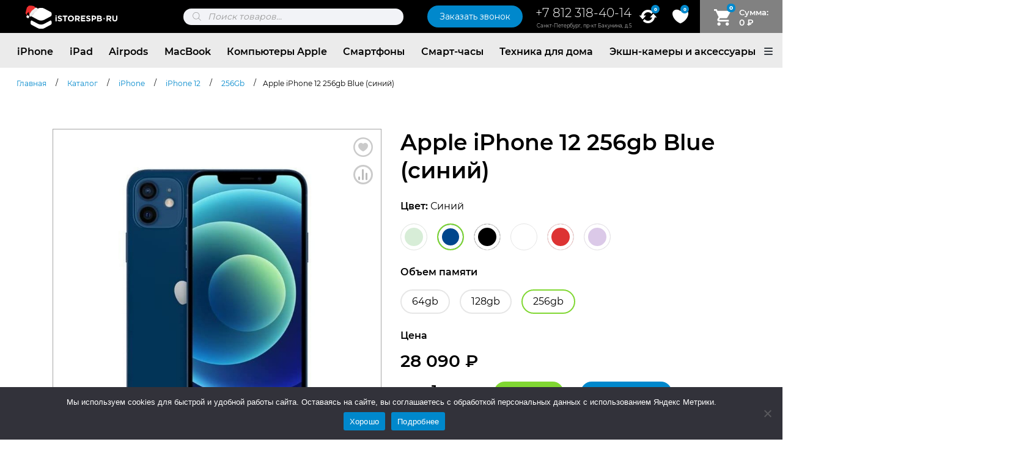

--- FILE ---
content_type: text/html; charset=UTF-8
request_url: https://istorespb.ru/iphone/iphone-12/apple-iphone-12-256gb-sinij/
body_size: 52512
content:
<!doctype html><html lang="ru-RU"><head><meta charset="UTF-8"><meta name="viewport" content="width=device-width, initial-scale=1"><link rel="profile" href="https://gmpg.org/xfn/11"> <script>document.documentElement.className = document.documentElement.className + ' yes-js js_active js'</script> <meta name='robots' content='index, follow, max-image-preview:large, max-snippet:-1, max-video-preview:-1' /><title>Купить Apple iPhone 12 256gb Blue (синий) в СПб</title><link rel="preload" data-rocket-preload as="image" href="https://istorespb.ru/wp-content/uploads/webp_converted/2021/10/frame_713-600x600.webp" imagesrcset="https://istorespb.ru/wp-content/uploads/webp_converted/2021/10/frame_713-600x600.webp 600w, https://istorespb.ru/wp-content/uploads/webp_converted/2021/10/frame_713-150x150.webp 150w, https://istorespb.ru/wp-content/uploads/webp_converted/2021/10/frame_713-300x300.webp 300w" imagesizes="(max-width: 600px) 100vw, 600px" fetchpriority="high"><meta name="description" content="Apple iPhone 12 256gb Blue (синий) 100% Оригинал. Доставка по СПб за 2 часа. Низкие цены на продукцию Apple. Интернет-магазин iStoreSpb.ru" /><link rel="canonical" href="https://istorespb.ru/iphone/iphone-12/apple-iphone-12-256gb-sinij/" /><meta property="og:locale" content="ru_RU" /><meta property="og:type" content="article" /><meta property="og:title" content="Купить Apple iPhone 12 256gb Blue (синий) в СПб" /><meta property="og:description" content="Apple iPhone 12 256gb Blue (синий) 100% Оригинал. Доставка по СПб за 2 часа. Низкие цены на продукцию Apple. Интернет-магазин iStoreSpb.ru" /><meta property="og:url" content="https://istorespb.ru/iphone/iphone-12/apple-iphone-12-256gb-sinij/" /><meta property="og:site_name" content="iStorespb.ru" /><meta property="article:modified_time" content="2025-12-18T20:47:25+00:00" /><meta property="og:image" content="https://istorespb.ru/wp-content/uploads/2021/10/frame_713.jpg" /><meta property="og:image:width" content="600" /><meta property="og:image:height" content="598" /><meta property="og:image:type" content="image/jpeg" /><meta name="twitter:card" content="summary_large_image" /><meta name="twitter:label1" content="Примерное время для чтения" /><meta name="twitter:data1" content="1 минута" /> <script type="application/ld+json" class="yoast-schema-graph">{"@context":"https://schema.org","@graph":[{"@type":["WebPage","ItemPage"],"@id":"https://istorespb.ru/iphone/iphone-12/apple-iphone-12-256gb-sinij/","url":"https://istorespb.ru/iphone/iphone-12/apple-iphone-12-256gb-sinij/","name":"Купить Apple iPhone 12 256gb Blue (синий) в СПб","isPartOf":{"@id":"https://istorespb.ru/#website"},"primaryImageOfPage":{"@id":"https://istorespb.ru/iphone/iphone-12/apple-iphone-12-256gb-sinij/#primaryimage"},"image":{"@id":"https://istorespb.ru/iphone/iphone-12/apple-iphone-12-256gb-sinij/#primaryimage"},"thumbnailUrl":"https://istorespb.ru/wp-content/uploads/2021/10/frame_713.jpg","datePublished":"2021-10-04T06:14:41+00:00","dateModified":"2025-12-18T20:47:25+00:00","description":"Apple iPhone 12 256gb Blue (синий) 100% Оригинал. Доставка по СПб за 2 часа. Низкие цены на продукцию Apple. Интернет-магазин iStoreSpb.ru","breadcrumb":{"@id":"https://istorespb.ru/iphone/iphone-12/apple-iphone-12-256gb-sinij/#breadcrumb"},"inLanguage":"ru-RU","potentialAction":[{"@type":"ReadAction","target":["https://istorespb.ru/iphone/iphone-12/apple-iphone-12-256gb-sinij/"]}]},{"@type":"ImageObject","inLanguage":"ru-RU","@id":"https://istorespb.ru/iphone/iphone-12/apple-iphone-12-256gb-sinij/#primaryimage","url":"https://istorespb.ru/wp-content/uploads/2021/10/frame_713.jpg","contentUrl":"https://istorespb.ru/wp-content/uploads/2021/10/frame_713.jpg","width":600,"height":598},{"@type":"BreadcrumbList","@id":"https://istorespb.ru/iphone/iphone-12/apple-iphone-12-256gb-sinij/#breadcrumb","itemListElement":[{"@type":"ListItem","position":1,"name":"Главная страница","item":"https://istorespb.ru/"},{"@type":"ListItem","position":2,"name":"Каталог","item":"https://istorespb.ru/catalog/"},{"@type":"ListItem","position":3,"name":"Apple iPhone 12 256gb Blue (синий)"}]},{"@type":"WebSite","@id":"https://istorespb.ru/#website","url":"https://istorespb.ru/","name":"iStorespb.ru","description":"iStoreSpb.ru - Оригинальные смартфоны iPhone","publisher":{"@id":"https://istorespb.ru/#organization"},"potentialAction":[{"@type":"SearchAction","target":{"@type":"EntryPoint","urlTemplate":"https://istorespb.ru/?s={search_term_string}"},"query-input":{"@type":"PropertyValueSpecification","valueRequired":true,"valueName":"search_term_string"}}],"inLanguage":"ru-RU"},{"@type":"Organization","@id":"https://istorespb.ru/#organization","name":"iStorespb.ru","url":"https://istorespb.ru/","logo":{"@type":"ImageObject","inLanguage":"ru-RU","@id":"https://istorespb.ru/#/schema/logo/image/","url":"https://istorespb.ru/wp-content/uploads/2024/11/new-log-novyi-god.svg","contentUrl":"https://istorespb.ru/wp-content/uploads/2024/11/new-log-novyi-god.svg","width":1818,"height":493,"caption":"iStorespb.ru"},"image":{"@id":"https://istorespb.ru/#/schema/logo/image/"}}]}</script> <link rel='dns-prefetch' href='//hcaptcha.com' /><link rel='dns-prefetch' href='//cdn.jsdelivr.net' /><link rel='dns-prefetch' href='//js.hcaptcha.com' /><link rel="alternate" type="application/rss+xml" title="iStorespb.ru &raquo; Лента" href="https://istorespb.ru/feed/" /><link rel="alternate" type="application/rss+xml" title="iStorespb.ru &raquo; Лента комментариев" href="https://istorespb.ru/comments/feed/" /><style id='wp-img-auto-sizes-contain-inline-css'>img:is([sizes=auto i],[sizes^="auto," i]){contain-intrinsic-size:3000px 1500px}
/*# sourceURL=wp-img-auto-sizes-contain-inline-css */</style><link data-minify="1" rel='stylesheet' id='dashicons-css' href='https://istorespb.ru/wp-content/cache/min/1/wp-includes/css/dashicons.min.css?ver=1767773439' media='all' /><style id='dashicons-inline-css'>[data-font="Dashicons"]:before {font-family: 'Dashicons' !important;content: attr(data-icon) !important;speak: none !important;font-weight: normal !important;font-variant: normal !important;text-transform: none !important;line-height: 1 !important;font-style: normal !important;-webkit-font-smoothing: antialiased !important;-moz-osx-font-smoothing: grayscale !important;}
/*# sourceURL=dashicons-inline-css */</style><link data-minify="1" rel='stylesheet' id='post-views-counter-frontend-css' href='https://istorespb.ru/wp-content/cache/min/1/wp-content/plugins/post-views-counter/css/frontend.css?ver=1767773439' media='all' /><link data-minify="1" rel='stylesheet' id='yith_woocompare_page-css' href='https://istorespb.ru/wp-content/cache/min/1/wp-content/plugins/yith-woocommerce-compare-premium/assets/css/style.css?ver=1767773439' media='all' /><style id='yith_woocompare_page-inline-css'>#yith-woocompare-cat-nav h3 {
                    color: #333333;
                }
                #yith-woocompare-cat-nav li a {
                    color: #777777;
                }
                #yith-woocompare-cat-nav li a:hover, #yith-woocompare-cat-nav li .active {
                    color: #333333;
                }
                table.compare-list .remove a {
                    color: #777777;
                }
                table.compare-list .remove a:hover {
                    color: #333333;
                }
                a.button.yith_woocompare_clear, table.compare-list .product_info .button, table.compare-list .add-to-cart .button, table.compare-list .added_to_cart {
                    color: #ffffff;
                    background-color: #b2b2b2;
                }
               	a.button.yith_woocompare_clear:hover, table.compare-list .product_info .button:hover, table.compare-list .add-to-cart .button:hover, table.compare-list .added_to_cart:hover {
                    color: #ffffff;
                    background-color: #303030;
                }
                table.compare-list .rating .star-rating {
                    color: #303030;
                }
                #yith-woocompare-related .yith-woocompare-related-title {
                    color: #333333;
                }
                #yith-woocompare-related .related-products .button {
                    color: #ffffff;
                    background-color: #b2b2b2;
                }
                #yith-woocompare-related .related-products .button:hover {
                    color: #ffffff;
                    background-color: #303030;
                }
                #yith-woocompare-share h3 {
                    color: #333333;
                }
                table.compare-list tr.different, table.compare-list tr.different th {
                	background-color: #e4e4e4 !important;
                }
/*# sourceURL=yith_woocompare_page-inline-css */</style><link data-minify="1" rel='stylesheet' id='jquery-fixedheadertable-style-css' href='https://istorespb.ru/wp-content/cache/min/1/wp-content/plugins/yith-woocommerce-compare-premium/assets/css/jquery.dataTables.css?ver=1767773439' media='all' /><style id='wp-emoji-styles-inline-css'>img.wp-smiley, img.emoji {
		display: inline !important;
		border: none !important;
		box-shadow: none !important;
		height: 1em !important;
		width: 1em !important;
		margin: 0 0.07em !important;
		vertical-align: -0.1em !important;
		background: none !important;
		padding: 0 !important;
	}
/*# sourceURL=wp-emoji-styles-inline-css */</style><link rel='stylesheet' id='wp-block-library-css' href='https://istorespb.ru/wp-includes/css/dist/block-library/style.min.css?ver=6.9' media='all' /><link data-minify="1" rel='stylesheet' id='wc-blocks-style-css' href='https://istorespb.ru/wp-content/cache/min/1/wp-content/plugins/woocommerce/assets/client/blocks/wc-blocks.css?ver=1767773439' media='all' /><style id='global-styles-inline-css'>:root{--wp--preset--aspect-ratio--square: 1;--wp--preset--aspect-ratio--4-3: 4/3;--wp--preset--aspect-ratio--3-4: 3/4;--wp--preset--aspect-ratio--3-2: 3/2;--wp--preset--aspect-ratio--2-3: 2/3;--wp--preset--aspect-ratio--16-9: 16/9;--wp--preset--aspect-ratio--9-16: 9/16;--wp--preset--color--black: #000000;--wp--preset--color--cyan-bluish-gray: #abb8c3;--wp--preset--color--white: #ffffff;--wp--preset--color--pale-pink: #f78da7;--wp--preset--color--vivid-red: #cf2e2e;--wp--preset--color--luminous-vivid-orange: #ff6900;--wp--preset--color--luminous-vivid-amber: #fcb900;--wp--preset--color--light-green-cyan: #7bdcb5;--wp--preset--color--vivid-green-cyan: #00d084;--wp--preset--color--pale-cyan-blue: #8ed1fc;--wp--preset--color--vivid-cyan-blue: #0693e3;--wp--preset--color--vivid-purple: #9b51e0;--wp--preset--gradient--vivid-cyan-blue-to-vivid-purple: linear-gradient(135deg,rgb(6,147,227) 0%,rgb(155,81,224) 100%);--wp--preset--gradient--light-green-cyan-to-vivid-green-cyan: linear-gradient(135deg,rgb(122,220,180) 0%,rgb(0,208,130) 100%);--wp--preset--gradient--luminous-vivid-amber-to-luminous-vivid-orange: linear-gradient(135deg,rgb(252,185,0) 0%,rgb(255,105,0) 100%);--wp--preset--gradient--luminous-vivid-orange-to-vivid-red: linear-gradient(135deg,rgb(255,105,0) 0%,rgb(207,46,46) 100%);--wp--preset--gradient--very-light-gray-to-cyan-bluish-gray: linear-gradient(135deg,rgb(238,238,238) 0%,rgb(169,184,195) 100%);--wp--preset--gradient--cool-to-warm-spectrum: linear-gradient(135deg,rgb(74,234,220) 0%,rgb(151,120,209) 20%,rgb(207,42,186) 40%,rgb(238,44,130) 60%,rgb(251,105,98) 80%,rgb(254,248,76) 100%);--wp--preset--gradient--blush-light-purple: linear-gradient(135deg,rgb(255,206,236) 0%,rgb(152,150,240) 100%);--wp--preset--gradient--blush-bordeaux: linear-gradient(135deg,rgb(254,205,165) 0%,rgb(254,45,45) 50%,rgb(107,0,62) 100%);--wp--preset--gradient--luminous-dusk: linear-gradient(135deg,rgb(255,203,112) 0%,rgb(199,81,192) 50%,rgb(65,88,208) 100%);--wp--preset--gradient--pale-ocean: linear-gradient(135deg,rgb(255,245,203) 0%,rgb(182,227,212) 50%,rgb(51,167,181) 100%);--wp--preset--gradient--electric-grass: linear-gradient(135deg,rgb(202,248,128) 0%,rgb(113,206,126) 100%);--wp--preset--gradient--midnight: linear-gradient(135deg,rgb(2,3,129) 0%,rgb(40,116,252) 100%);--wp--preset--font-size--small: 13px;--wp--preset--font-size--medium: 20px;--wp--preset--font-size--large: 36px;--wp--preset--font-size--x-large: 42px;--wp--preset--spacing--20: 0.44rem;--wp--preset--spacing--30: 0.67rem;--wp--preset--spacing--40: 1rem;--wp--preset--spacing--50: 1.5rem;--wp--preset--spacing--60: 2.25rem;--wp--preset--spacing--70: 3.38rem;--wp--preset--spacing--80: 5.06rem;--wp--preset--shadow--natural: 6px 6px 9px rgba(0, 0, 0, 0.2);--wp--preset--shadow--deep: 12px 12px 50px rgba(0, 0, 0, 0.4);--wp--preset--shadow--sharp: 6px 6px 0px rgba(0, 0, 0, 0.2);--wp--preset--shadow--outlined: 6px 6px 0px -3px rgb(255, 255, 255), 6px 6px rgb(0, 0, 0);--wp--preset--shadow--crisp: 6px 6px 0px rgb(0, 0, 0);}:where(.is-layout-flex){gap: 0.5em;}:where(.is-layout-grid){gap: 0.5em;}body .is-layout-flex{display: flex;}.is-layout-flex{flex-wrap: wrap;align-items: center;}.is-layout-flex > :is(*, div){margin: 0;}body .is-layout-grid{display: grid;}.is-layout-grid > :is(*, div){margin: 0;}:where(.wp-block-columns.is-layout-flex){gap: 2em;}:where(.wp-block-columns.is-layout-grid){gap: 2em;}:where(.wp-block-post-template.is-layout-flex){gap: 1.25em;}:where(.wp-block-post-template.is-layout-grid){gap: 1.25em;}.has-black-color{color: var(--wp--preset--color--black) !important;}.has-cyan-bluish-gray-color{color: var(--wp--preset--color--cyan-bluish-gray) !important;}.has-white-color{color: var(--wp--preset--color--white) !important;}.has-pale-pink-color{color: var(--wp--preset--color--pale-pink) !important;}.has-vivid-red-color{color: var(--wp--preset--color--vivid-red) !important;}.has-luminous-vivid-orange-color{color: var(--wp--preset--color--luminous-vivid-orange) !important;}.has-luminous-vivid-amber-color{color: var(--wp--preset--color--luminous-vivid-amber) !important;}.has-light-green-cyan-color{color: var(--wp--preset--color--light-green-cyan) !important;}.has-vivid-green-cyan-color{color: var(--wp--preset--color--vivid-green-cyan) !important;}.has-pale-cyan-blue-color{color: var(--wp--preset--color--pale-cyan-blue) !important;}.has-vivid-cyan-blue-color{color: var(--wp--preset--color--vivid-cyan-blue) !important;}.has-vivid-purple-color{color: var(--wp--preset--color--vivid-purple) !important;}.has-black-background-color{background-color: var(--wp--preset--color--black) !important;}.has-cyan-bluish-gray-background-color{background-color: var(--wp--preset--color--cyan-bluish-gray) !important;}.has-white-background-color{background-color: var(--wp--preset--color--white) !important;}.has-pale-pink-background-color{background-color: var(--wp--preset--color--pale-pink) !important;}.has-vivid-red-background-color{background-color: var(--wp--preset--color--vivid-red) !important;}.has-luminous-vivid-orange-background-color{background-color: var(--wp--preset--color--luminous-vivid-orange) !important;}.has-luminous-vivid-amber-background-color{background-color: var(--wp--preset--color--luminous-vivid-amber) !important;}.has-light-green-cyan-background-color{background-color: var(--wp--preset--color--light-green-cyan) !important;}.has-vivid-green-cyan-background-color{background-color: var(--wp--preset--color--vivid-green-cyan) !important;}.has-pale-cyan-blue-background-color{background-color: var(--wp--preset--color--pale-cyan-blue) !important;}.has-vivid-cyan-blue-background-color{background-color: var(--wp--preset--color--vivid-cyan-blue) !important;}.has-vivid-purple-background-color{background-color: var(--wp--preset--color--vivid-purple) !important;}.has-black-border-color{border-color: var(--wp--preset--color--black) !important;}.has-cyan-bluish-gray-border-color{border-color: var(--wp--preset--color--cyan-bluish-gray) !important;}.has-white-border-color{border-color: var(--wp--preset--color--white) !important;}.has-pale-pink-border-color{border-color: var(--wp--preset--color--pale-pink) !important;}.has-vivid-red-border-color{border-color: var(--wp--preset--color--vivid-red) !important;}.has-luminous-vivid-orange-border-color{border-color: var(--wp--preset--color--luminous-vivid-orange) !important;}.has-luminous-vivid-amber-border-color{border-color: var(--wp--preset--color--luminous-vivid-amber) !important;}.has-light-green-cyan-border-color{border-color: var(--wp--preset--color--light-green-cyan) !important;}.has-vivid-green-cyan-border-color{border-color: var(--wp--preset--color--vivid-green-cyan) !important;}.has-pale-cyan-blue-border-color{border-color: var(--wp--preset--color--pale-cyan-blue) !important;}.has-vivid-cyan-blue-border-color{border-color: var(--wp--preset--color--vivid-cyan-blue) !important;}.has-vivid-purple-border-color{border-color: var(--wp--preset--color--vivid-purple) !important;}.has-vivid-cyan-blue-to-vivid-purple-gradient-background{background: var(--wp--preset--gradient--vivid-cyan-blue-to-vivid-purple) !important;}.has-light-green-cyan-to-vivid-green-cyan-gradient-background{background: var(--wp--preset--gradient--light-green-cyan-to-vivid-green-cyan) !important;}.has-luminous-vivid-amber-to-luminous-vivid-orange-gradient-background{background: var(--wp--preset--gradient--luminous-vivid-amber-to-luminous-vivid-orange) !important;}.has-luminous-vivid-orange-to-vivid-red-gradient-background{background: var(--wp--preset--gradient--luminous-vivid-orange-to-vivid-red) !important;}.has-very-light-gray-to-cyan-bluish-gray-gradient-background{background: var(--wp--preset--gradient--very-light-gray-to-cyan-bluish-gray) !important;}.has-cool-to-warm-spectrum-gradient-background{background: var(--wp--preset--gradient--cool-to-warm-spectrum) !important;}.has-blush-light-purple-gradient-background{background: var(--wp--preset--gradient--blush-light-purple) !important;}.has-blush-bordeaux-gradient-background{background: var(--wp--preset--gradient--blush-bordeaux) !important;}.has-luminous-dusk-gradient-background{background: var(--wp--preset--gradient--luminous-dusk) !important;}.has-pale-ocean-gradient-background{background: var(--wp--preset--gradient--pale-ocean) !important;}.has-electric-grass-gradient-background{background: var(--wp--preset--gradient--electric-grass) !important;}.has-midnight-gradient-background{background: var(--wp--preset--gradient--midnight) !important;}.has-small-font-size{font-size: var(--wp--preset--font-size--small) !important;}.has-medium-font-size{font-size: var(--wp--preset--font-size--medium) !important;}.has-large-font-size{font-size: var(--wp--preset--font-size--large) !important;}.has-x-large-font-size{font-size: var(--wp--preset--font-size--x-large) !important;}
/*# sourceURL=global-styles-inline-css */</style><style id='classic-theme-styles-inline-css'>/*! This file is auto-generated */
.wp-block-button__link{color:#fff;background-color:#32373c;border-radius:9999px;box-shadow:none;text-decoration:none;padding:calc(.667em + 2px) calc(1.333em + 2px);font-size:1.125em}.wp-block-file__button{background:#32373c;color:#fff;text-decoration:none}
/*# sourceURL=/wp-includes/css/classic-themes.min.css */</style><link rel='stylesheet' id='cookie-notice-front-css' href='https://istorespb.ru/wp-content/plugins/cookie-notice/css/front.min.css?ver=2.5.11' media='all' /><link rel='stylesheet' id='bootstrap-style-css' href='https://istorespb.ru/wp-content/plugins/tb4fa5/lib/bootstrap/css/bootstrap.min.css?ver=6.9' media='all' /><link data-minify="1" rel='stylesheet' id='wooajaxcart-css' href='https://istorespb.ru/wp-content/cache/min/1/wp-content/plugins/woocommerce-ajax-cart/assets/wooajaxcart.css?ver=1767773439' media='all' /><link data-minify="1" rel='stylesheet' id='woof-css' href='https://istorespb.ru/wp-content/cache/min/1/wp-content/plugins/woocommerce-products-filter/css/front.css?ver=1767773439' media='all' /><style id='woof-inline-css'>.woof_products_top_panel li span, .woof_products_top_panel2 li span{background: url(https://istorespb.ru/wp-content/plugins/woocommerce-products-filter/img/delete.png);background-size: 14px 14px;background-repeat: no-repeat;background-position: right;}
.woof_edit_view{
                    display: none;
                }

/*# sourceURL=woof-inline-css */</style><link rel='stylesheet' id='chosen-drop-down-css' href='https://istorespb.ru/wp-content/plugins/woocommerce-products-filter/js/chosen/chosen.min.css?ver=2.2.5.4' media='all' /><style id='woocommerce-inline-inline-css'>.woocommerce form .form-row .required { visibility: visible; }
/*# sourceURL=woocommerce-inline-inline-css */</style><link rel='stylesheet' id='xml-for-google-merchant-center-css' href='https://istorespb.ru/wp-content/plugins/xml-for-google-merchant-center/public/css/xfgmc-public.css?ver=4.0.9' media='all' /><link rel='stylesheet' id='yml-for-yandex-market-pro-css' href='https://istorespb.ru/wp-content/plugins/yml-for-yandex-market-pro/public/css/y4ymp-public.css?ver=6.0.15' media='all' /><link rel='stylesheet' id='yml-for-yandex-market-css' href='https://istorespb.ru/wp-content/plugins/yml-for-yandex-market/public/css/y4ym-public.css?ver=5.0.26' media='all' /><link data-minify="1" rel='stylesheet' id='slick-carousel-css' href='https://istorespb.ru/wp-content/cache/min/1/wp-content/plugins/woothumbs-premium/assets/vendor/slick.css?ver=1767773442' media='all' /><link data-minify="1" rel='stylesheet' id='iconic-woothumbs-css-css' href='https://istorespb.ru/wp-content/cache/min/1/wp-content/plugins/woothumbs-premium/assets/frontend/css/main.min.css?ver=1767773442' media='all' /><link rel='stylesheet' id='hint-css' href='https://istorespb.ru/wp-content/plugins/woo-fly-cart/assets/hint/hint.min.css?ver=6.9' media='all' /><link rel='stylesheet' id='perfect-scrollbar-css' href='https://istorespb.ru/wp-content/plugins/woo-fly-cart/assets/perfect-scrollbar/css/perfect-scrollbar.min.css?ver=6.9' media='all' /><link data-minify="1" rel='stylesheet' id='perfect-scrollbar-wpc-css' href='https://istorespb.ru/wp-content/cache/min/1/wp-content/plugins/woo-fly-cart/assets/perfect-scrollbar/css/custom-theme.css?ver=1767773439' media='all' /><link data-minify="1" rel='stylesheet' id='woofc-fonts-css' href='https://istorespb.ru/wp-content/cache/min/1/wp-content/plugins/woo-fly-cart/assets/css/fonts.css?ver=1767773439' media='all' /><link data-minify="1" rel='stylesheet' id='woofc-frontend-css' href='https://istorespb.ru/wp-content/cache/min/1/wp-content/plugins/woo-fly-cart/assets/css/frontend.css?ver=1767773439' media='all' /><style id='woofc-frontend-inline-css'>.woofc-area.woofc-style-01 .woofc-inner, .woofc-area.woofc-style-03 .woofc-inner, .woofc-area.woofc-style-02 .woofc-area-bot .woofc-action .woofc-action-inner > div a:hover, .woofc-area.woofc-style-04 .woofc-area-bot .woofc-action .woofc-action-inner > div a:hover {
                            background-color: #ebebeb;
                        }

                        .woofc-area.woofc-style-01 .woofc-area-bot .woofc-action .woofc-action-inner > div a, .woofc-area.woofc-style-02 .woofc-area-bot .woofc-action .woofc-action-inner > div a, .woofc-area.woofc-style-03 .woofc-area-bot .woofc-action .woofc-action-inner > div a, .woofc-area.woofc-style-04 .woofc-area-bot .woofc-action .woofc-action-inner > div a {
                            outline: none;
                            color: #ebebeb;
                        }

                        .woofc-area.woofc-style-02 .woofc-area-bot .woofc-action .woofc-action-inner > div a, .woofc-area.woofc-style-04 .woofc-area-bot .woofc-action .woofc-action-inner > div a {
                            border-color: #ebebeb;
                        }

                        .woofc-area.woofc-style-05 .woofc-inner{
                            background-color: #ebebeb;
                            background-image: url('');
                            background-size: cover;
                            background-position: center;
                            background-repeat: no-repeat;
                        }
                        
                        .woofc-count span {
                            background-color: #ebebeb;
                        }
/*# sourceURL=woofc-frontend-inline-css */</style><link data-minify="1" rel='stylesheet' id='jquery-colorbox-css' href='https://istorespb.ru/wp-content/cache/min/1/wp-content/plugins/yith-woocommerce-compare-premium/assets/css/colorbox.css?ver=1767773439' media='all' /><link data-minify="1" rel='stylesheet' id='jquery-selectBox-css' href='https://istorespb.ru/wp-content/cache/min/1/wp-content/plugins/yith-woocommerce-wishlist-premium/assets/css/jquery.selectBox.css?ver=1767773439' media='all' /><link data-minify="1" rel='stylesheet' id='yith-wcwl-font-awesome-css' href='https://istorespb.ru/wp-content/cache/min/1/wp-content/plugins/yith-woocommerce-wishlist-premium/assets/css/font-awesome.css?ver=1767773439' media='all' /><link data-minify="1" rel='stylesheet' id='woocommerce_prettyPhoto_css-css' href='https://istorespb.ru/wp-content/cache/min/1/wp-content/plugins/woocommerce/assets/css/prettyPhoto.css?ver=1767773439' media='all' /><link data-minify="1" rel='stylesheet' id='yith-wcwl-main-css' href='https://istorespb.ru/wp-content/cache/min/1/wp-content/plugins/yith-woocommerce-wishlist-premium/assets/css/style.css?ver=1767773439' media='all' /><style id='yith-wcwl-main-inline-css'>.woocommerce a.add_to_wishlist.button.alt{background-color: #333333; background: #333333;color: #FFFFFF;border-color: #333333;}.woocommerce a.add_to_wishlist.button.alt:hover{background-color: #333333; background: #333333;color: #FFFFFF;border-color: #333333;}.woocommerce a.add_to_wishlist.button.alt{border-radius: 16px;}
/*# sourceURL=yith-wcwl-main-inline-css */</style><link rel='stylesheet' id='dgwt-wcas-style-css' href='https://istorespb.ru/wp-content/plugins/ajax-search-for-woocommerce-premium/assets/css/style.min.css?ver=1.14.1' media='all' /><link data-minify="1" rel='stylesheet' id='creamel-style-css' href='https://istorespb.ru/wp-content/cache/min/1/wp-content/themes/creamel/style.css?ver=1767773439' media='all' /><link data-minify="1" rel='stylesheet' id='creamel-woocommerce-style-css' href='https://istorespb.ru/wp-content/cache/min/1/wp-content/themes/creamel/woocommerce.css?ver=1767773439' media='all' /><style id='creamel-woocommerce-style-inline-css'>@font-face {
			font-family: "star";
			src: url("https://istorespb.ru/wp-content/plugins/woocommerce/assets/fonts/star.eot");
			src: url("https://istorespb.ru/wp-content/plugins/woocommerce/assets/fonts/star.eot?#iefix") format("embedded-opentype"),
				url("https://istorespb.ru/wp-content/plugins/woocommerce/assets/fonts/star.woff") format("woff"),
				url("https://istorespb.ru/wp-content/plugins/woocommerce/assets/fonts/star.ttf") format("truetype"),
				url("https://istorespb.ru/wp-content/plugins/woocommerce/assets/fonts/star.svg#star") format("svg");
			font-weight: normal;
			font-style: normal;
		}
/*# sourceURL=creamel-woocommerce-style-inline-css */</style><link rel='stylesheet' id='fancybox-css' href='https://istorespb.ru/wp-content/plugins/easy-fancybox/fancybox/1.5.4/jquery.fancybox.min.css?ver=6.9' media='screen' /><link data-minify="1" rel='stylesheet' id='rvpplugin-slick-css' href='https://istorespb.ru/wp-content/cache/min/1/wp-content/plugins/recently-viewed-products/slick/slick.css?ver=1767773439' media='all' /><link data-minify="1" rel='stylesheet' id='rvpplugin-slick-theme-css' href='https://istorespb.ru/wp-content/cache/min/1/wp-content/plugins/recently-viewed-products/slick/slick-theme.css?ver=1767773439' media='all' /><link data-minify="1" rel='stylesheet' id='rvpplugin-frontend-css' href='https://istorespb.ru/wp-content/cache/min/1/wp-content/plugins/recently-viewed-products/frontend/css/rvpplugin-frontend-style.css?ver=1767773439' media='all' /> <script id="jquery-core-js-extra">var xlwcty = {"ajax_url":"https://istorespb.ru/wp-admin/admin-ajax.php","version":"2.23.0","wc_version":"10.4.3"};
//# sourceURL=jquery-core-js-extra</script> <script src="https://istorespb.ru/wp-includes/js/jquery/jquery.min.js?ver=3.7.1" id="jquery-core-js"></script> <script src="https://istorespb.ru/wp-includes/js/jquery/jquery-migrate.min.js?ver=3.4.1" id="jquery-migrate-js"></script> <script id="cookie-notice-front-js-before">var cnArgs = {"ajaxUrl":"https:\/\/istorespb.ru\/wp-admin\/admin-ajax.php","nonce":"0b5176fc36","hideEffect":"fade","position":"bottom","onScroll":false,"onScrollOffset":100,"onClick":false,"cookieName":"cookie_notice_accepted","cookieTime":2592000,"cookieTimeRejected":2592000,"globalCookie":false,"redirection":false,"cache":true,"revokeCookies":false,"revokeCookiesOpt":"automatic"};

//# sourceURL=cookie-notice-front-js-before</script> <script src="https://istorespb.ru/wp-content/plugins/cookie-notice/js/front.min.js?ver=2.5.11" id="cookie-notice-front-js"></script> <script id="wooajaxcart-js-extra">var wooajaxcart = {"updating_text":"Updating...","warn_remove_text":"Are you sure you want to remove this item from cart?","ajax_timeout":"800","confirm_zero_qty":"no"};
//# sourceURL=wooajaxcart-js-extra</script> <script data-minify="1" src="https://istorespb.ru/wp-content/cache/min/1/wp-content/plugins/woocommerce-ajax-cart/assets/wooajaxcart.js?ver=1767773439" id="wooajaxcart-js"></script> <script src="https://istorespb.ru/wp-content/plugins/woocommerce/assets/js/jquery-blockui/jquery.blockUI.min.js?ver=2.7.0-wc.10.4.3" id="wc-jquery-blockui-js" defer data-wp-strategy="defer"></script> <script id="wc-add-to-cart-js-extra">var wc_add_to_cart_params = {"ajax_url":"/wp-admin/admin-ajax.php","wc_ajax_url":"/?wc-ajax=%%endpoint%%","i18n_view_cart":"\u041f\u0440\u043e\u0441\u043c\u043e\u0442\u0440 \u043a\u043e\u0440\u0437\u0438\u043d\u044b","cart_url":"https://istorespb.ru/cart/","is_cart":"","cart_redirect_after_add":"no"};
//# sourceURL=wc-add-to-cart-js-extra</script> <script src="https://istorespb.ru/wp-content/plugins/woocommerce/assets/js/frontend/add-to-cart.min.js?ver=10.4.3" id="wc-add-to-cart-js" defer data-wp-strategy="defer"></script> <script id="wc-single-product-js-extra">var wc_single_product_params = {"i18n_required_rating_text":"\u041f\u043e\u0436\u0430\u043b\u0443\u0439\u0441\u0442\u0430, \u043f\u043e\u0441\u0442\u0430\u0432\u044c\u0442\u0435 \u043e\u0446\u0435\u043d\u043a\u0443","i18n_rating_options":["1 \u0438\u0437 5 \u0437\u0432\u0451\u0437\u0434","2 \u0438\u0437 5 \u0437\u0432\u0451\u0437\u0434","3 \u0438\u0437 5 \u0437\u0432\u0451\u0437\u0434","4 \u0438\u0437 5 \u0437\u0432\u0451\u0437\u0434","5 \u0438\u0437 5 \u0437\u0432\u0451\u0437\u0434"],"i18n_product_gallery_trigger_text":"\u041f\u0440\u043e\u0441\u043c\u043e\u0442\u0440 \u0433\u0430\u043b\u0435\u0440\u0435\u0438 \u0438\u0437\u043e\u0431\u0440\u0430\u0436\u0435\u043d\u0438\u0439 \u0432 \u043f\u043e\u043b\u043d\u043e\u044d\u043a\u0440\u0430\u043d\u043d\u043e\u043c \u0440\u0435\u0436\u0438\u043c\u0435","review_rating_required":"yes","flexslider":{"rtl":false,"animation":"slide","smoothHeight":true,"directionNav":false,"controlNav":"thumbnails","slideshow":false,"animationSpeed":500,"animationLoop":false,"allowOneSlide":false},"zoom_enabled":"","zoom_options":[],"photoswipe_enabled":"","photoswipe_options":{"shareEl":false,"closeOnScroll":false,"history":false,"hideAnimationDuration":0,"showAnimationDuration":0},"flexslider_enabled":""};
//# sourceURL=wc-single-product-js-extra</script> <script src="https://istorespb.ru/wp-content/plugins/woocommerce/assets/js/frontend/single-product.min.js?ver=10.4.3" id="wc-single-product-js" defer data-wp-strategy="defer"></script> <script src="https://istorespb.ru/wp-content/plugins/woocommerce/assets/js/js-cookie/js.cookie.min.js?ver=2.1.4-wc.10.4.3" id="wc-js-cookie-js" data-wp-strategy="defer"></script> <script id="woocommerce-js-extra">var woocommerce_params = {"ajax_url":"/wp-admin/admin-ajax.php","wc_ajax_url":"/?wc-ajax=%%endpoint%%","i18n_password_show":"\u041f\u043e\u043a\u0430\u0437\u0430\u0442\u044c \u043f\u0430\u0440\u043e\u043b\u044c","i18n_password_hide":"\u0421\u043a\u0440\u044b\u0442\u044c \u043f\u0430\u0440\u043e\u043b\u044c"};
//# sourceURL=woocommerce-js-extra</script> <script src="https://istorespb.ru/wp-content/plugins/woocommerce/assets/js/frontend/woocommerce.min.js?ver=10.4.3" id="woocommerce-js" defer data-wp-strategy="defer"></script> <script data-minify="1" src="https://istorespb.ru/wp-content/cache/min/1/wp-content/plugins/xml-for-google-merchant-center/public/js/xfgmc-public.js?ver=1767773439" id="xml-for-google-merchant-center-js"></script> <script data-minify="1" src="https://istorespb.ru/wp-content/cache/min/1/wp-content/plugins/yml-for-yandex-market-pro/public/js/y4ymp-public.js?ver=1767773439" id="yml-for-yandex-market-pro-js"></script> <script data-minify="1" src="https://istorespb.ru/wp-content/cache/min/1/wp-content/plugins/yml-for-yandex-market/public/js/y4ym-public.js?ver=1767773439" id="yml-for-yandex-market-js"></script> <script src="https://istorespb.ru/wp-content/plugins/woocommerce/assets/js/photoswipe/photoswipe.min.js?ver=4.1.1-wc.10.4.3" id="wc-photoswipe-js" defer data-wp-strategy="defer"></script> <script id="wbcr_clearfy-css-lazy-load-js-extra">var wbcr_clearfy_async_links = {"wbcr_clearfy-font-awesome":"https://istorespb.ru/wp-content/plugins/tb4fa5/lib/font-awesome/css/custom.min.css"};
//# sourceURL=wbcr_clearfy-css-lazy-load-js-extra</script> <script src="https://istorespb.ru/wp-content/plugins/clearfy/assets/js/css-lazy-load.min.js?ver=2.4.1" id="wbcr_clearfy-css-lazy-load-js"></script> <link rel="https://api.w.org/" href="https://istorespb.ru/wp-json/" /><link rel="alternate" title="JSON" type="application/json" href="https://istorespb.ru/wp-json/wp/v2/product/1796" /><meta name="generator" content="WordPress 6.9" /><meta name="generator" content="WooCommerce 10.4.3" /> <script>let buyone_ajax = {"ajaxurl":"https:\/\/istorespb.ru\/wp-admin\/admin-ajax.php","variation":0,"tel_mask":"+7 (999) 999-99-99","work_mode":0,"success_action":2,"after_submit_form":2000,"after_message_form":"\u0421\u043f\u0430\u0441\u0438\u0431\u043e \u0437\u0430 \u0437\u0430\u043a\u0430\u0437!","yandex_metrica":{"transfer_data_to_yandex_commerce":false,"data_layer":"dataLayer","goal_id":""},"add_an_order_to_woo_commerce":true};
window.dataLayer = window.dataLayer || [];</script> <style></style><style>.lmp_load_more_button.br_lmp_button_settings .lmp_button:hover {
                    background-color: #ff0000!important;
                    color: #ffffff!important;
                }
                .lmp_load_more_button.br_lmp_prev_settings .lmp_button:hover {
                    background-color: #9999ff!important;
                    color: #111111!important;
                }li.product.lazy, .berocket_lgv_additional_data.lazy{opacity:0;}</style><style>.h-captcha{position:relative;display:block;margin-bottom:2rem;padding:0;clear:both}.h-captcha[data-size="normal"]{width:302px;height:76px}.h-captcha[data-size="compact"]{width:158px;height:138px}.h-captcha[data-size="invisible"]{display:none}.h-captcha iframe{z-index:1}.h-captcha::before{content:"";display:block;position:absolute;top:0;left:0;background:url(https://istorespb.ru/wp-content/plugins/hcaptcha-for-forms-and-more/assets/images/hcaptcha-div-logo.svg) no-repeat;border:1px solid #fff0;border-radius:4px;box-sizing:border-box}.h-captcha::after{content:"Загрузка hCaptcha задерживается до действия пользователя.";font-family:-apple-system,system-ui,BlinkMacSystemFont,"Segoe UI",Roboto,Oxygen,Ubuntu,"Helvetica Neue",Arial,sans-serif;font-size:10px;font-weight:500;position:absolute;top:0;bottom:0;left:0;right:0;box-sizing:border-box;color:#bf1722;opacity:0}.h-captcha:not(:has(iframe))::after{animation:hcap-msg-fade-in .3s ease forwards;animation-delay:2s}.h-captcha:has(iframe)::after{animation:none;opacity:0}@keyframes hcap-msg-fade-in{to{opacity:1}}.h-captcha[data-size="normal"]::before{width:302px;height:76px;background-position:93.8% 28%}.h-captcha[data-size="normal"]::after{width:302px;height:76px;display:flex;flex-wrap:wrap;align-content:center;line-height:normal;padding:0 75px 0 10px}.h-captcha[data-size="compact"]::before{width:158px;height:138px;background-position:49.9% 78.8%}.h-captcha[data-size="compact"]::after{width:158px;height:138px;text-align:center;line-height:normal;padding:24px 10px 10px 10px}.h-captcha[data-theme="light"]::before,body.is-light-theme .h-captcha[data-theme="auto"]::before,.h-captcha[data-theme="auto"]::before{background-color:#fafafa;border:1px solid #e0e0e0}.h-captcha[data-theme="dark"]::before,body.is-dark-theme .h-captcha[data-theme="auto"]::before,html.wp-dark-mode-active .h-captcha[data-theme="auto"]::before,html.drdt-dark-mode .h-captcha[data-theme="auto"]::before{background-image:url(https://istorespb.ru/wp-content/plugins/hcaptcha-for-forms-and-more/assets/images/hcaptcha-div-logo-white.svg);background-repeat:no-repeat;background-color:#333;border:1px solid #f5f5f5}@media (prefers-color-scheme:dark){.h-captcha[data-theme="auto"]::before{background-image:url(https://istorespb.ru/wp-content/plugins/hcaptcha-for-forms-and-more/assets/images/hcaptcha-div-logo-white.svg);background-repeat:no-repeat;background-color:#333;border:1px solid #f5f5f5}}.h-captcha[data-theme="custom"]::before{background-color:initial}.h-captcha[data-size="invisible"]::before,.h-captcha[data-size="invisible"]::after{display:none}.h-captcha iframe{position:relative}div[style*="z-index: 2147483647"] div[style*="border-width: 11px"][style*="position: absolute"][style*="pointer-events: none"]{border-style:none}</style><style>.dgwt-wcas-ico-magnifier,.dgwt-wcas-ico-magnifier-handler{max-width:20px}.dgwt-wcas-search-wrapp{max-width:600px}</style><noscript><style>.woocommerce-product-gallery{ opacity: 1 !important; }</style></noscript>  <script type="application/ld+json" class="saswp-schema-markup-output">[{"@context":"https:\/\/schema.org\/","@graph":[{"@context":"https:\/\/schema.org\/","@type":"SiteNavigationElement","@id":"https:\/\/istorespb.ru\/#aksessuary-apple","name":"\u0410\u043a\u0441\u0435\u0441\u0441\u0443\u0430\u0440\u044b Apple","url":"https:\/\/istorespb.ru\/aksessuary\/"},{"@context":"https:\/\/schema.org\/","@type":"SiteNavigationElement","@id":"https:\/\/istorespb.ru\/#rasprodazha","name":"\u0420\u0430\u0441\u043f\u0440\u043e\u0434\u0430\u0436\u0430","url":"https:\/\/istorespb.ru\/sale\/"},{"@context":"https:\/\/schema.org\/","@type":"SiteNavigationElement","@id":"https:\/\/istorespb.ru\/#akcii","name":"\u0410\u043a\u0446\u0438\u0438","url":"https:\/\/istorespb.ru\/action\/"},{"@context":"https:\/\/schema.org\/","@type":"SiteNavigationElement","@id":"https:\/\/istorespb.ru\/#oplata-i-dostavka","name":"\u041e\u043f\u043b\u0430\u0442\u0430 \u0438 \u0434\u043e\u0441\u0442\u0430\u0432\u043a\u0430","url":"https:\/\/istorespb.ru\/oplata-i-dostavka\/"},{"@context":"https:\/\/schema.org\/","@type":"SiteNavigationElement","@id":"https:\/\/istorespb.ru\/#garantija","name":"\u0413\u0430\u0440\u0430\u043d\u0442\u0438\u044f","url":"https:\/\/istorespb.ru\/garanty\/"},{"@context":"https:\/\/schema.org\/","@type":"SiteNavigationElement","@id":"https:\/\/istorespb.ru\/#trade-in","name":"Trade-in","url":"https:\/\/istorespb.ru\/traidin\/"},{"@context":"https:\/\/schema.org\/","@type":"SiteNavigationElement","@id":"https:\/\/istorespb.ru\/#remont","name":"\u0420\u0435\u043c\u043e\u043d\u0442","url":"https:\/\/istorespb.ru\/repairs\/"},{"@context":"https:\/\/schema.org\/","@type":"SiteNavigationElement","@id":"https:\/\/istorespb.ru\/#otzyvy","name":"\u041e\u0442\u0437\u044b\u0432\u044b","url":"https:\/\/istorespb.ru\/reviews\/"},{"@context":"https:\/\/schema.org\/","@type":"SiteNavigationElement","@id":"https:\/\/istorespb.ru\/#o-nas","name":"\u041e \u043d\u0430\u0441","url":"https:\/\/istorespb.ru\/company\/"},{"@context":"https:\/\/schema.org\/","@type":"SiteNavigationElement","@id":"https:\/\/istorespb.ru\/#blog","name":"\u0411\u043b\u043e\u0433","url":"https:\/\/istorespb.ru\/blog\/"},{"@context":"https:\/\/schema.org\/","@type":"SiteNavigationElement","@id":"https:\/\/istorespb.ru\/#chastye-voprosy","name":"\u0427\u0430\u0441\u0442\u044b\u0435 \u0432\u043e\u043f\u0440\u043e\u0441\u044b","url":"https:\/\/istorespb.ru\/faq\/"},{"@context":"https:\/\/schema.org\/","@type":"SiteNavigationElement","@id":"https:\/\/istorespb.ru\/#kontakty","name":"\u041a\u043e\u043d\u0442\u0430\u043a\u0442\u044b","url":"https:\/\/istorespb.ru\/contacts\/"}]},

{"@context":"https:\/\/schema.org\/","@type":"ItemList","url":"https:\/\/istorespb.ru\/iphone\/iphone-12\/apple-iphone-12-256gb-sinij\/","itemListElement":[{"@type":"ListItem","position":1,"url":"https:\/\/istorespb.ru\/blog\/kakim-budet-iphone-17-v-2025-godu\/"},{"@type":"ListItem","position":2,"url":"https:\/\/istorespb.ru\/blog\/jekosistema-apple-i-samsung-kakoj-mir-blizhe-v-2025-godu\/"},{"@type":"ListItem","position":3,"url":"https:\/\/istorespb.ru\/blog\/pochemu-stoit-perejti-na-besprovodnye-naushniki-v-2025-godu-pljusy-i-skrytye-njuansy\/"},{"@type":"ListItem","position":4,"url":"https:\/\/istorespb.ru\/blog\/igry-i-ipad-pro-13-novyj-uroven-mobilnogo-gejminga\/"},{"@type":"ListItem","position":5,"url":"https:\/\/istorespb.ru\/blog\/luchshie-aksessuary-dlja-macbook-air-15-m3-chto-stoit-dokupit\/"},{"@type":"ListItem","position":6,"url":"https:\/\/istorespb.ru\/blog\/apple-vision-pro-kak-izmenitsja-mir-s-novym-ustrojstvom-dopolnennoj-realnosti\/"},{"@type":"ListItem","position":7,"url":"https:\/\/istorespb.ru\/blog\/kak-novye-processory-m1-i-m2-brenda-apple-izmenili-proizvoditelnost-mac\/"},{"@type":"ListItem","position":8,"url":"https:\/\/istorespb.ru\/blog\/sravnenie-macbook-air-i-macbook-pro-kak-vybrat-luchshij-noutbuk-dlja-vashih-zadach\/"},{"@type":"ListItem","position":9,"url":"https:\/\/istorespb.ru\/blog\/prezentacija-apple-9-sentjabrja-2024-goda\/"},{"@type":"ListItem","position":10,"url":"https:\/\/istorespb.ru\/blog\/sovety-po-jekonomii-zarjada-batarei-na-ipad\/"},{"@type":"ListItem","position":11,"url":"https:\/\/istorespb.ru\/blog\/kak-ispolzovat-ipad-dlja-videomontazha-i-sozdanija-kontenta\/"},{"@type":"ListItem","position":12,"url":"https:\/\/istorespb.ru\/blog\/kak-ustanovit-chatgpt-na-ajfon\/"}],"image":[{"@type":"ImageObject","@id":"https:\/\/istorespb.ru\/iphone\/iphone-12\/apple-iphone-12-256gb-sinij\/#primaryimage","url":"https:\/\/istorespb.ru\/wp-content\/uploads\/2021\/10\/frame_713-1200x1196.jpg","width":"1200","height":"1196"},{"@type":"ImageObject","url":"https:\/\/istorespb.ru\/wp-content\/uploads\/2021\/10\/frame_713-1200x900.jpg","width":"1200","height":"900"},{"@type":"ImageObject","url":"https:\/\/istorespb.ru\/wp-content\/uploads\/2021\/10\/frame_713-1200x675.jpg","width":"1200","height":"675"},{"@type":"ImageObject","url":"https:\/\/istorespb.ru\/wp-content\/uploads\/2021\/10\/frame_713-600x600.jpg","width":"600","height":"600"}]},

{"@context":"https:\/\/schema.org\/","@type":"ProductGroup","@id":"https:\/\/istorespb.ru\/iphone\/iphone-12\/apple-iphone-12-256gb-sinij\/#ProductGroup","url":"https:\/\/istorespb.ru\/iphone\/iphone-12\/apple-iphone-12-256gb-sinij\/","name":"Apple iPhone 12 256gb Blue (\u0441\u0438\u043d\u0438\u0439)","sku":"1796","description":"\u0421\u043c\u0430\u0440\u0442\u0444\u043e\u043d Apple iPhone 12 256gb Blue (\u0441\u0438\u043d\u0438\u0439) \u0441\u0434\u0435\u0440\u0436\u0430\u043d\u043d\u044b\u0439 \u043f\u043e \u0446\u0432\u0435\u0442\u0443 \u0438 \u043f\u0440\u0430\u043a\u0442\u0438\u0447\u043d\u044b\u0439 \u0432 \u0438\u0441\u043f\u043e\u043b\u044c\u0437\u043e\u0432\u0430\u043d\u0438\u0438. \u0411\u043b\u0430\u0433\u043e\u0434\u0430\u0440\u044f \u0431\u043e\u043b\u044c\u0448\u043e\u0439 \u0451\u043c\u043a\u043e\u0441\u0442\u0438 \u043b\u0438\u0442\u0438\u0439-\u0438\u043e\u043d\u043d\u043e\u0433\u043e \u0430\u043a\u043a\u0443\u043c\u0443\u043b\u044f\u0442\u043e\u0440\u0430 \u0441 \u043c\u043e\u0449\u043d\u043e\u0441\u0442\u044c\u044e 2815 \u043c\u0410\u0447 \u00a0\u0442\u0435\u043b\u0435\u0444\u043e\u043d \u0431\u044b\u0441\u0442\u0440\u043e \u0437\u0430\u0440\u044f\u0436\u0430\u0435\u0442\u0441\u044f. \u041a\u0440\u043e\u043c\u0435 \u0442\u043e\u0433\u043e, \u0432 \u0441\u043c\u0430\u0440\u0442\u0444\u043e\u043d\u0430\u0445 Apple iPhone 12 256gb Blue \u043f\u043e\u0434\u0434\u0435\u0440\u0436\u0438\u0432\u0430\u0435\u0442\u0441\u044f \u0444\u0443\u043d\u043a\u0446\u0438\u044f \u0431\u0435\u0441\u043f\u0440\u043e\u0432\u043e\u0434\u043d\u043e\u0439 \u0437\u0430\u0440\u044f\u0434\u043a\u0438. \u0417\u0430\u043a\u0430\u0437\u0430\u0442\u044c \u0441\u043c\u0430\u0440\u0442\u0444\u043e\u043d \u043c\u043e\u0436\u043d\u043e \u0432 \u0438\u043d\u0442\u0435\u0440\u043d\u0435\u0442-\u043c\u0430\u0433\u0430\u0437\u0438\u043d\u0435 \u00abiStoreSpb.ru\u00bb, \u0430 \u043f\u0440\u0438 \u043d\u0430\u043b\u0438\u0447\u0438\u0438 \u043a\u0430\u043a\u0438\u0445-\u043b\u0438\u0431\u043e \u0432\u043e\u043f\u0440\u043e\u0441\u043e\u0432 \u043c\u043e\u0436\u043d\u043e \u043e\u0431\u0440\u0430\u0449\u0430\u0442\u044c\u0441\u044f \u043a \u043d\u0430\u0448\u0438\u043c \u043c\u0435\u043d\u0435\u0434\u0436\u0435\u0440\u0430\u043c","mpn":"1796","brand":{"@type":"Brand","name":"iStorespb.ru"},"aggregateRating":{"@type":"AggregateRating","ratingValue":"5","reviewCount":1},"review":[{"@type":"Review","author":{"@type":"Person","name":"onesait"},"datePublished":"2021-10-04T08:14:41+02:00","description":"\u0421\u043c\u0430\u0440\u0442\u0444\u043e\u043d Apple iPhone 12 256gb Blue (\u0441\u0438\u043d\u0438\u0439) \u0441\u0434\u0435\u0440\u0436\u0430\u043d\u043d\u044b\u0439 \u043f\u043e \u0446\u0432\u0435\u0442\u0443 \u0438 \u043f\u0440\u0430\u043a\u0442\u0438\u0447\u043d\u044b\u0439 \u0432 \u0438\u0441\u043f\u043e\u043b\u044c\u0437\u043e\u0432\u0430\u043d\u0438\u0438. \u0411\u043b\u0430\u0433\u043e\u0434\u0430\u0440\u044f \u0431\u043e\u043b\u044c\u0448\u043e\u0439 \u0451\u043c\u043a\u043e\u0441\u0442\u0438 \u043b\u0438\u0442\u0438\u0439-\u0438\u043e\u043d\u043d\u043e\u0433\u043e \u0430\u043a\u043a\u0443\u043c\u0443\u043b\u044f\u0442\u043e\u0440\u0430 \u0441 \u043c\u043e\u0449\u043d\u043e\u0441\u0442\u044c\u044e 2815 \u043c\u0410\u0447 \u00a0\u0442\u0435\u043b\u0435\u0444\u043e\u043d \u0431\u044b\u0441\u0442\u0440\u043e \u0437\u0430\u0440\u044f\u0436\u0430\u0435\u0442\u0441\u044f. \u041a\u0440\u043e\u043c\u0435 \u0442\u043e\u0433\u043e, \u0432 \u0441\u043c\u0430\u0440\u0442\u0444\u043e\u043d\u0430\u0445 Apple iPhone 12 256gb Blue \u043f\u043e\u0434\u0434\u0435\u0440\u0436\u0438\u0432\u0430\u0435\u0442\u0441\u044f \u0444\u0443\u043d\u043a\u0446\u0438\u044f \u0431\u0435\u0441\u043f\u0440\u043e\u0432\u043e\u0434\u043d\u043e\u0439 \u0437\u0430\u0440\u044f\u0434\u043a\u0438. \u0417\u0430\u043a\u0430\u0437\u0430\u0442\u044c \u0441\u043c\u0430\u0440\u0442\u0444\u043e\u043d \u043c\u043e\u0436\u043d\u043e \u0432 \u0438\u043d\u0442\u0435\u0440\u043d\u0435\u0442-\u043c\u0430\u0433\u0430\u0437\u0438\u043d\u0435 \u00abiStoreSpb.ru\u00bb, \u0430 \u043f\u0440\u0438 \u043d\u0430\u043b\u0438\u0447\u0438\u0438 \u043a\u0430\u043a\u0438\u0445-\u043b\u0438\u0431\u043e \u0432\u043e\u043f\u0440\u043e\u0441\u043e\u0432 \u043c\u043e\u0436\u043d\u043e \u043e\u0431\u0440\u0430\u0449\u0430\u0442\u044c\u0441\u044f \u043a \u043d\u0430\u0448\u0438\u043c \u043c\u0435\u043d\u0435\u0434\u0436\u0435\u0440\u0430\u043c","reviewRating":{"@type":"Rating","bestRating":"5","ratingValue":"5","worstRating":"1"}}],"image":[{"@type":"ImageObject","@id":"https:\/\/istorespb.ru\/iphone\/iphone-12\/apple-iphone-12-256gb-sinij\/#primaryimage","url":"https:\/\/istorespb.ru\/wp-content\/uploads\/2021\/10\/frame_713-1200x1196.jpg","width":"1200","height":"1196"},{"@type":"ImageObject","url":"https:\/\/istorespb.ru\/wp-content\/uploads\/2021\/10\/frame_713-1200x900.jpg","width":"1200","height":"900"},{"@type":"ImageObject","url":"https:\/\/istorespb.ru\/wp-content\/uploads\/2021\/10\/frame_713-1200x675.jpg","width":"1200","height":"675"},{"@type":"ImageObject","url":"https:\/\/istorespb.ru\/wp-content\/uploads\/2021\/10\/frame_713-600x600.jpg","width":"600","height":"600"}]},

{"@context":"https:\/\/schema.org\/","@type":"Product","@id":"https:\/\/istorespb.ru\/iphone\/iphone-12\/apple-iphone-12-256gb-sinij\/#Product","url":"https:\/\/istorespb.ru\/iphone\/iphone-12\/apple-iphone-12-256gb-sinij\/","name":"Apple iPhone 12 256gb Blue (\u0441\u0438\u043d\u0438\u0439)","sku":"1796","description":"\u0421\u043c\u0430\u0440\u0442\u0444\u043e\u043d Apple iPhone 12 256gb Blue (\u0441\u0438\u043d\u0438\u0439) \u0441\u0434\u0435\u0440\u0436\u0430\u043d\u043d\u044b\u0439 \u043f\u043e \u0446\u0432\u0435\u0442\u0443 \u0438 \u043f\u0440\u0430\u043a\u0442\u0438\u0447\u043d\u044b\u0439 \u0432 \u0438\u0441\u043f\u043e\u043b\u044c\u0437\u043e\u0432\u0430\u043d\u0438\u0438. \u0411\u043b\u0430\u0433\u043e\u0434\u0430\u0440\u044f \u0431\u043e\u043b\u044c\u0448\u043e\u0439 \u0451\u043c\u043a\u043e\u0441\u0442\u0438 \u043b\u0438\u0442\u0438\u0439-\u0438\u043e\u043d\u043d\u043e\u0433\u043e \u0430\u043a\u043a\u0443\u043c\u0443\u043b\u044f\u0442\u043e\u0440\u0430 \u0441 \u043c\u043e\u0449\u043d\u043e\u0441\u0442\u044c\u044e 2815 \u043c\u0410\u0447 \u00a0\u0442\u0435\u043b\u0435\u0444\u043e\u043d \u0431\u044b\u0441\u0442\u0440\u043e \u0437\u0430\u0440\u044f\u0436\u0430\u0435\u0442\u0441\u044f. \u041a\u0440\u043e\u043c\u0435 \u0442\u043e\u0433\u043e, \u0432 \u0441\u043c\u0430\u0440\u0442\u0444\u043e\u043d\u0430\u0445 Apple iPhone 12 256gb Blue \u043f\u043e\u0434\u0434\u0435\u0440\u0436\u0438\u0432\u0430\u0435\u0442\u0441\u044f \u0444\u0443\u043d\u043a\u0446\u0438\u044f \u0431\u0435\u0441\u043f\u0440\u043e\u0432\u043e\u0434\u043d\u043e\u0439 \u0437\u0430\u0440\u044f\u0434\u043a\u0438. \u0417\u0430\u043a\u0430\u0437\u0430\u0442\u044c \u0441\u043c\u0430\u0440\u0442\u0444\u043e\u043d \u043c\u043e\u0436\u043d\u043e \u0432 \u0438\u043d\u0442\u0435\u0440\u043d\u0435\u0442-\u043c\u0430\u0433\u0430\u0437\u0438\u043d\u0435 \u00abiStoreSpb.ru\u00bb, \u0430 \u043f\u0440\u0438 \u043d\u0430\u043b\u0438\u0447\u0438\u0438 \u043a\u0430\u043a\u0438\u0445-\u043b\u0438\u0431\u043e \u0432\u043e\u043f\u0440\u043e\u0441\u043e\u0432 \u043c\u043e\u0436\u043d\u043e \u043e\u0431\u0440\u0430\u0449\u0430\u0442\u044c\u0441\u044f \u043a \u043d\u0430\u0448\u0438\u043c \u043c\u0435\u043d\u0435\u0434\u0436\u0435\u0440\u0430\u043c","offers":{"@type":"Offer","availability":"https:\/\/schema.org\/InStock","price":"28090","priceCurrency":"RUB","url":"https:\/\/istorespb.ru\/iphone\/iphone-12\/apple-iphone-12-256gb-sinij\/","priceValidUntil":"2026-12-18T20:47:25+00:00"},"mpn":"1796","brand":{"@type":"Brand","name":"iStorespb.ru"},"aggregateRating":{"@type":"AggregateRating","ratingValue":"5","reviewCount":1},"review":[{"@type":"Review","author":{"@type":"Person","name":"onesait"},"datePublished":"2021-10-04T08:14:41+02:00","description":"\u0421\u043c\u0430\u0440\u0442\u0444\u043e\u043d Apple iPhone 12 256gb Blue (\u0441\u0438\u043d\u0438\u0439) \u0441\u0434\u0435\u0440\u0436\u0430\u043d\u043d\u044b\u0439 \u043f\u043e \u0446\u0432\u0435\u0442\u0443 \u0438 \u043f\u0440\u0430\u043a\u0442\u0438\u0447\u043d\u044b\u0439 \u0432 \u0438\u0441\u043f\u043e\u043b\u044c\u0437\u043e\u0432\u0430\u043d\u0438\u0438. \u0411\u043b\u0430\u0433\u043e\u0434\u0430\u0440\u044f \u0431\u043e\u043b\u044c\u0448\u043e\u0439 \u0451\u043c\u043a\u043e\u0441\u0442\u0438 \u043b\u0438\u0442\u0438\u0439-\u0438\u043e\u043d\u043d\u043e\u0433\u043e \u0430\u043a\u043a\u0443\u043c\u0443\u043b\u044f\u0442\u043e\u0440\u0430 \u0441 \u043c\u043e\u0449\u043d\u043e\u0441\u0442\u044c\u044e 2815 \u043c\u0410\u0447 \u00a0\u0442\u0435\u043b\u0435\u0444\u043e\u043d \u0431\u044b\u0441\u0442\u0440\u043e \u0437\u0430\u0440\u044f\u0436\u0430\u0435\u0442\u0441\u044f. \u041a\u0440\u043e\u043c\u0435 \u0442\u043e\u0433\u043e, \u0432 \u0441\u043c\u0430\u0440\u0442\u0444\u043e\u043d\u0430\u0445 Apple iPhone 12 256gb Blue \u043f\u043e\u0434\u0434\u0435\u0440\u0436\u0438\u0432\u0430\u0435\u0442\u0441\u044f \u0444\u0443\u043d\u043a\u0446\u0438\u044f \u0431\u0435\u0441\u043f\u0440\u043e\u0432\u043e\u0434\u043d\u043e\u0439 \u0437\u0430\u0440\u044f\u0434\u043a\u0438. \u0417\u0430\u043a\u0430\u0437\u0430\u0442\u044c \u0441\u043c\u0430\u0440\u0442\u0444\u043e\u043d \u043c\u043e\u0436\u043d\u043e \u0432 \u0438\u043d\u0442\u0435\u0440\u043d\u0435\u0442-\u043c\u0430\u0433\u0430\u0437\u0438\u043d\u0435 \u00abiStoreSpb.ru\u00bb, \u0430 \u043f\u0440\u0438 \u043d\u0430\u043b\u0438\u0447\u0438\u0438 \u043a\u0430\u043a\u0438\u0445-\u043b\u0438\u0431\u043e \u0432\u043e\u043f\u0440\u043e\u0441\u043e\u0432 \u043c\u043e\u0436\u043d\u043e \u043e\u0431\u0440\u0430\u0449\u0430\u0442\u044c\u0441\u044f \u043a \u043d\u0430\u0448\u0438\u043c \u043c\u0435\u043d\u0435\u0434\u0436\u0435\u0440\u0430\u043c","reviewRating":{"@type":"Rating","bestRating":"5","ratingValue":"5","worstRating":"1"}}],"image":[{"@type":"ImageObject","@id":"https:\/\/istorespb.ru\/iphone\/iphone-12\/apple-iphone-12-256gb-sinij\/#primaryimage","url":"https:\/\/istorespb.ru\/wp-content\/uploads\/2021\/10\/frame_713-1200x1196.jpg","width":"1200","height":"1196"},{"@type":"ImageObject","url":"https:\/\/istorespb.ru\/wp-content\/uploads\/2021\/10\/frame_713-1200x900.jpg","width":"1200","height":"900"},{"@type":"ImageObject","url":"https:\/\/istorespb.ru\/wp-content\/uploads\/2021\/10\/frame_713-1200x675.jpg","width":"1200","height":"675"},{"@type":"ImageObject","url":"https:\/\/istorespb.ru\/wp-content\/uploads\/2021\/10\/frame_713-600x600.jpg","width":"600","height":"600"}]}]</script> <style>.site-title,
			.site-description {
				position: absolute;
				clip: rect(1px, 1px, 1px, 1px);
				}</style><meta name="redi-version" content="1.2.7" /><style>/* Default Styles */
.iconic-woothumbs-all-images-wrap {
	float: none;
	width: 100%;
}

/* Icon Styles */
.iconic-woothumbs-icon {
	color: #7c7c7c;
}

/* Bullet Styles */
.iconic-woothumbs-all-images-wrap .slick-dots button,
.iconic-woothumbs-zoom-bullets .slick-dots button {
	border-color: #7c7c7c !important;
}

.iconic-woothumbs-all-images-wrap .slick-dots .slick-active button,
.iconic-woothumbs-zoom-bullets .slick-dots .slick-active button {
	background-color: #7c7c7c !important;
}

/* Thumbnails */

.iconic-woothumbs-all-images-wrap--thumbnails-left .iconic-woothumbs-thumbnails-wrap,
.iconic-woothumbs-all-images-wrap--thumbnails-right .iconic-woothumbs-thumbnails-wrap {
	width: 100%;
}

.iconic-woothumbs-all-images-wrap--thumbnails-left .iconic-woothumbs-images-wrap,
.iconic-woothumbs-all-images-wrap--thumbnails-right .iconic-woothumbs-images-wrap {
	width: 0%;
}


.iconic-woothumbs-thumbnails__image-wrapper:after {
	border-color: #7c7c7c;
}

.iconic-woothumbs-thumbnails__control {
	color: #7c7c7c;
}

.iconic-woothumbs-all-images-wrap--thumbnails-left .iconic-woothumbs-thumbnails__control {
	right: 15px;
}

.iconic-woothumbs-all-images-wrap--thumbnails-right .iconic-woothumbs-thumbnails__control {
	left: 15px;
}


/* Stacked Thumbnails - Left & Right */

.iconic-woothumbs-all-images-wrap--thumbnails-left .iconic-woothumbs-thumbnails-wrap--stacked,
.iconic-woothumbs-all-images-wrap--thumbnails-right .iconic-woothumbs-thumbnails-wrap--stacked {
	margin: 0;
}

.iconic-woothumbs-thumbnails-wrap--stacked .iconic-woothumbs-thumbnails__slide {
	width: 25%;
}

/* Stacked Thumbnails - Left */

.iconic-woothumbs-all-images-wrap--thumbnails-left .iconic-woothumbs-thumbnails-wrap--stacked .iconic-woothumbs-thumbnails__slide {
	padding: 0 15px 15px 0;
}

/* Stacked Thumbnails - Right */

.iconic-woothumbs-all-images-wrap--thumbnails-right .iconic-woothumbs-thumbnails-wrap--stacked .iconic-woothumbs-thumbnails__slide {
	padding: 0 0 15px 15px;
}

/* Stacked Thumbnails - Above & Below */


.iconic-woothumbs-all-images-wrap--thumbnails-above .iconic-woothumbs-thumbnails-wrap--stacked,
.iconic-woothumbs-all-images-wrap--thumbnails-below .iconic-woothumbs-thumbnails-wrap--stacked {
	margin: 0 -7px 0 -8px;
}

/* Stacked Thumbnails - Above */

.iconic-woothumbs-all-images-wrap--thumbnails-above .iconic-woothumbs-thumbnails-wrap--stacked .iconic-woothumbs-thumbnails__slide {
	padding: 0 7px 15px 8px;
}

/* Stacked Thumbnails - Below */

.iconic-woothumbs-all-images-wrap--thumbnails-below .iconic-woothumbs-thumbnails-wrap--stacked .iconic-woothumbs-thumbnails__slide {
	padding: 15px 7px 0 8px;
}

/* Sliding Thumbnails - Left & Right, Above & Below */

.iconic-woothumbs-all-images-wrap--thumbnails-left .iconic-woothumbs-thumbnails-wrap--sliding,
.iconic-woothumbs-all-images-wrap--thumbnails-right .iconic-woothumbs-thumbnails-wrap--sliding {
	margin: 0;
}

/* Sliding Thumbnails - Left & Right */

.iconic-woothumbs-all-images-wrap--thumbnails-left .iconic-woothumbs-thumbnails-wrap--sliding .slick-list,
.iconic-woothumbs-all-images-wrap--thumbnails-right .iconic-woothumbs-thumbnails-wrap--sliding .slick-list {
	margin-bottom: -15px;
}

.iconic-woothumbs-all-images-wrap--thumbnails-left .iconic-woothumbs-thumbnails-wrap--sliding .iconic-woothumbs-thumbnails__image-wrapper,
.iconic-woothumbs-all-images-wrap--thumbnails-right .iconic-woothumbs-thumbnails-wrap--sliding .iconic-woothumbs-thumbnails__image-wrapper {
	margin-bottom: 15px;
}

/* Sliding Thumbnails - Left */

.iconic-woothumbs-all-images-wrap--thumbnails-left .iconic-woothumbs-thumbnails-wrap--sliding {
	padding-right: 15px;
}

/* Sliding Thumbnails - Right */

.iconic-woothumbs-all-images-wrap--thumbnails-right .iconic-woothumbs-thumbnails-wrap--sliding {
	padding-left: 15px;
}

/* Sliding Thumbnails - Above & Below */

.iconic-woothumbs-thumbnails-wrap--horizontal.iconic-woothumbs-thumbnails-wrap--sliding .iconic-woothumbs-thumbnails__slide {
	width: 25%;
}

.iconic-woothumbs-all-images-wrap--thumbnails-above .iconic-woothumbs-thumbnails-wrap--sliding .slick-list,
.iconic-woothumbs-all-images-wrap--thumbnails-below .iconic-woothumbs-thumbnails-wrap--sliding .slick-list {
	margin-right: -15px;
}

.iconic-woothumbs-all-images-wrap--thumbnails-above .iconic-woothumbs-thumbnails-wrap--sliding .iconic-woothumbs-thumbnails__image-wrapper,
.iconic-woothumbs-all-images-wrap--thumbnails-below .iconic-woothumbs-thumbnails-wrap--sliding .iconic-woothumbs-thumbnails__image-wrapper {
	margin-right: 15px;
}

/* Sliding Thumbnails - Above */

.iconic-woothumbs-all-images-wrap--thumbnails-above .iconic-woothumbs-thumbnails-wrap--sliding {
	margin-bottom: 15px;
}

/* Sliding Thumbnails - Below */

.iconic-woothumbs-all-images-wrap--thumbnails-below .iconic-woothumbs-thumbnails-wrap--sliding {
	margin-top: 15px;
}

/* Zoom Styles */


.zm-handlerarea {
	background: #000000;
	-ms-filter: "progid:DXImageTransform.Microsoft.Alpha(Opacity=80)" !important;
	filter: alpha(opacity=80) !important;
	-moz-opacity: 0.8 !important;
	-khtml-opacity: 0.8 !important;
	opacity: 0.8 !important;
}

/* Media Queries */</style><style>span[data-name="hcap-cf7"] .h-captcha{margin-bottom:0}span[data-name="hcap-cf7"]~input[type="submit"],span[data-name="hcap-cf7"]~button[type="submit"]{margin-top:2rem}</style><link rel="icon" href="https://istorespb.ru/wp-content/uploads/2021/08/favicon-1-100x100.png" sizes="32x32" /><link rel="icon" href="https://istorespb.ru/wp-content/uploads/2021/08/favicon-1.png" sizes="192x192" /><link rel="apple-touch-icon" href="https://istorespb.ru/wp-content/uploads/2021/08/favicon-1.png" /><meta name="msapplication-TileImage" content="https://istorespb.ru/wp-content/uploads/2021/08/favicon-1.png" /><style id="wp-custom-css">/* FAQ accordion */
.ap-faq{margin:24px 0}
.ap-faq h2{margin-bottom:10px}
.ap-faq details{
  border:1px solid #e6e6e6;
  border-radius:12px;
  background:#fafafa;
  margin:10px 0;
  padding:0 14px;
  transition:border-color .2s, background .2s;
}
.ap-faq details:hover{border-color:#d2d2d2;background:#f5f5f5}
.ap-faq summary{
  display:block;
  padding:14px 28px 14px 0;
  cursor:pointer;
  position:relative;
  font-weight:600;           /* визуально как заголовок */
  list-style:none;
}
.ap-faq summary::-webkit-details-marker{display:none} /* скрыть стандартный маркер */
.ap-faq summary::after{
  content:"▼";
  position:absolute;
  right:0;
  top:50%;
  transform:translateY(-50%);
  font-size:14px;
  transition:transform .25s ease;
  opacity:.8;
}
.ap-faq details[open] summary::after{transform:translateY(-50%) rotate(180deg)}
.ap-faq details > p{
  margin:0 0 14px 0;
  padding:0 0 14px 0;
  border-top:1px dashed #e3e3e3;
}
.ap-faq .ap-faq-hint{
  font-size:.95rem;
  opacity:.8;
  margin-bottom:8px;
}
/* Таблица сравнения AirPods */
.compare-table {
  width: 100%;
  border-collapse: collapse;
  margin: 20px 0;
  font-size: 15px;
}
.compare-table thead {
  background: #f5f5f5;
}
.compare-table th, 
.compare-table td {
  border: 1px solid #e2e2e2;
  padding: 10px;
  text-align: center;
}
.compare-table tbody tr:nth-child(even) {
  background: #fafafa;
}
.compare-table strong {
  color: #000;
}
.compare-table .yes {
  color: #2e8b57; /* зелёный */
  font-weight: bold;
}
.compare-table .no {
  color: #cc0000; /* красный */
  font-weight: bold;
}
/* Адаптация таблицы под мобильные устройства */
.compare-table-wrapper {
  width: 100%;
  overflow-x: auto;
  -webkit-overflow-scrolling: touch; /* плавная прокрутка для iPhone */
}
.compare-table {
  min-width: 600px; /* ширина, чтобы все колонки помещались */
}
.faq-box {
  max-width: 860px;
  margin: 24px auto;
}

.faq-box details {
  background: #f5f5f7;
  border: 1px solid #e7e7ea;
  border-bottom: none;
}

.faq-box details:first-of-type {
  border-top-left-radius: 16px;
  border-top-right-radius: 16px;
}

.faq-box details:last-of-type {
  border-bottom: 1px solid #e7e7ea;
  border-bottom-left-radius: 16px;
  border-bottom-right-radius: 16px;
  overflow: hidden;
}

.faq-box summary {
  display: block;
  position: relative;
  padding: 18px 56px 18px 20px;
  margin: 0;
  font-weight: 600;
  line-height: 1.35;
  cursor: pointer;
  list-style: none;
  user-select: none;
}

.faq-box summary::-webkit-details-marker { display: none; }

.faq-box summary::after {
  content: "+";
  position: absolute;
  right: 18px;
  top: 50%;
  transform: translateY(-50%);
  font-size: 20px;
  line-height: 1;
}

.faq-box summary:hover {
  background: #efeff2;
}

.faq-box details[open] > summary::after {
  content: "–";
}

.faq-box details[open] > summary {
  background: #efeff2;
  border-bottom: 1px solid #e1e1e6;
}

.faq-box details > div {
  padding: 14px 20px 18px 20px;
  color: #555;
  background: #fff;
}

@media (max-width: 600px) {
  .faq-box summary { padding: 16px 48px 16px 14px; }
  .faq-box details > div { padding: 12px 14px 16px; }
}
.istore-benefits {
  background: #f9f9f9;
  border-radius: 14px;
  padding: 18px 22px;
  margin-top: 24px;
  box-shadow: 0 2px 8px rgba(0,0,0,0.04);
}
.istore-benefits p {
  font-size: 17px;
  font-weight: 600;
  color: #1c1c1c;
  margin-bottom: 12px;
}
.istore-benefits .benefits-grid {
  display: grid;
  grid-template-columns: repeat(auto-fit, minmax(260px, 1fr));
  gap: 10px 20px;
  list-style: none;
  padding: 0;
  margin: 0;
}
.istore-benefits .benefits-grid li {
  position: relative;
  padding-left: 20px;
  font-size: 15px;
  line-height: 1.5;
  color: #333;
}
.istore-benefits .benefits-grid li::before {
  content: "✔";
  position: absolute;
  left: 0;
  top: 0;
  color: #2ecc71;
  font-size: 14px;
}</style><noscript><style id="rocket-lazyload-nojs-css">.rll-youtube-player, [data-lazy-src]{display:none !important;}</style></noscript><meta name="keywords" content="купить Apple iPhone 12 256gb Blue, эпл айфон 12 256Гб синий недорого"><meta name="google-site-verification" content="3Y1cYkeVhg3BeVBYV4GCm6ZDOq9TtE4NG43R29IErXQ" /><meta name="yandex-verification" content="83d5abdee14a7b6b" /><meta name="google-site-verification" content="hKM0S_QQTQpdK_Dae58QF17WfAREE0nEDWnn8sg09UQ" /><link data-minify="1" rel='stylesheet' id='berocket_lmp_style-css' href='https://istorespb.ru/wp-content/cache/min/1/wp-content/plugins/load-more-products-for-woocommerce/css/load_products.css?ver=1767773439' media='all' /><link rel='stylesheet' id='woof_tooltip-css-css' href='https://istorespb.ru/wp-content/plugins/woocommerce-products-filter/js/tooltip/css/tooltipster.bundle.min.css?ver=2.2.5.4' media='all' /><link rel='stylesheet' id='woof_tooltip-css-noir-css' href='https://istorespb.ru/wp-content/plugins/woocommerce-products-filter/js/tooltip/css/plugins/tooltipster/sideTip/themes/tooltipster-sideTip-noir.min.css?ver=2.2.5.4' media='all' /><link data-minify="1" rel='stylesheet' id='wpmi-frontend-css' href='https://istorespb.ru/wp-content/cache/min/1/wp-content/plugins/wp-menu-icons/build/frontend/css/style.css?ver=1767773439' media='all' /><link data-minify="1" rel='stylesheet' id='buyonclickfront-general-css' href='https://istorespb.ru/wp-content/cache/min/1/wp-content/uploads/buy-one-click-woocommerce/css/general.css?ver=1767773439' media='all' /><link data-minify="1" rel='stylesheet' id='buyonclickcss2-css' href='https://istorespb.ru/wp-content/cache/min/1/wp-content/uploads/buy-one-click-woocommerce/css/form_6.css?ver=1767773439' media='all' /><link data-minify="1" rel='stylesheet' id='buyonclickfrontcss3-css' href='https://istorespb.ru/wp-content/cache/min/1/wp-content/uploads/buy-one-click-woocommerce/css/formmessage.css?ver=1767773439' media='all' /><link data-minify="1" rel='stylesheet' id='loading-css' href='https://istorespb.ru/wp-content/cache/min/1/wp-content/plugins/buy-one-click-woocommerce/css/loading-btn/loading.css?ver=1767773439' media='all' /><link data-minify="1" rel='stylesheet' id='loading-btn-css' href='https://istorespb.ru/wp-content/cache/min/1/wp-content/plugins/buy-one-click-woocommerce/css/loading-btn/loading-btn.css?ver=1767773439' media='all' /><link data-minify="1" rel='stylesheet' id='contact-form-7-css' href='https://istorespb.ru/wp-content/cache/min/1/wp-content/plugins/contact-form-7/includes/css/styles.css?ver=1767773439' media='all' /><meta name="generator" content="WP Rocket 3.18.1.5" data-wpr-features="wpr_minify_js wpr_lazyload_iframes wpr_oci wpr_image_dimensions wpr_minify_css wpr_dns_prefetch wpr_preload_links" /></head><body class="wp-singular product-template-default single single-product postid-1796 wp-custom-logo wp-theme-creamel homeat aat theme-creamel cookies-not-set woocommerce woocommerce-page woocommerce-no-js iconic-woothumbs-creamel-theme woocommerce-active" id="aat"><div  id="allpage" class="site "><div  id="header"><div  class="top"><div  class="container-fluid"><div class="d-flex  justify-content-between"><div class="logo pl-2 pl-sm-4 mr-2 d-flex align-items-center"> <a href="https://istorespb.ru/" class="custom-logo-link" rel="home"><img width="1818" height="493" src="https://istorespb.ru/wp-content/uploads/2024/11/new-log-novyi-god.svg" class="custom-logo" alt="Apple iPhone 12 256gb Blue (синий) — купить в Санкт-Петербурге" decoding="async" fetchpriority="high" title="Apple iPhone 12 256gb Blue (синий)" /></a></div><div class="d-flex  align-items-center justify-content-between"> <span class="icon-search d-lg-none d-block mr-2"></span><div class="js_search mr-2 d-none d-lg-block"><div class="dgwt-wcas-search-wrapp dgwt-wcas-no-submit woocommerce js-dgwt-wcas-layout-classic dgwt-wcas-layout-classic js-dgwt-wcas-mobile-overlay-disabled"><form class="dgwt-wcas-search-form" role="search" action="https://istorespb.ru/" method="get"><div class="dgwt-wcas-sf-wrapp"> <svg version="1.1" class="dgwt-wcas-ico-magnifier" xmlns="http://www.w3.org/2000/svg"
 xmlns:xlink="http://www.w3.org/1999/xlink" x="0px" y="0px"
 viewBox="0 0 51.539 51.361" enable-background="new 0 0 51.539 51.361" xml:space="preserve"> <path fill="#444" d="M51.539,49.356L37.247,35.065c3.273-3.74,5.272-8.623,5.272-13.983c0-11.742-9.518-21.26-21.26-21.26 S0,9.339,0,21.082s9.518,21.26,21.26,21.26c5.361,0,10.244-1.999,13.983-5.272l14.292,14.292L51.539,49.356z M2.835,21.082 c0-10.176,8.249-18.425,18.425-18.425s18.425,8.249,18.425,18.425S31.436,39.507,21.26,39.507S2.835,31.258,2.835,21.082z"/> </svg> <label class="screen-reader-text"
 for="dgwt-wcas-search-input-1">Поиск товаров</label> <input id="dgwt-wcas-search-input-1"
 type="search"
 class="dgwt-wcas-search-input"
 name="s"
 value=""
 placeholder="Поиск товаров..."
 autocomplete="off"
 /><div class="dgwt-wcas-preloader"></div> <input type="hidden" name="post_type" value="product"/> <input type="hidden" name="dgwt_wcas" value="1"/></div></form></div></div><div class="online ml-4 mr-3 d-none d-lg-block"> <button class="btn"  data-modalid="modal-feedback">Заказать звонок</button></div><div class="contacts mr-3 d-none d-sm-block"><div class="tel"><div class="custom"> <a href="tel:+78123184014" rel="alternate" title="+7 812 318-40-14">+7 812 318-40-14</a></div></div><div class="adress"><div class="custom"> <a href="#pop_address" class="fancybox underline_hover">Санкт-Петербург, пр-кт Бакунина, д.5</a></div></div></div><div class="contacts ml-1 mr-1 d-sm-none d-block"><div class="tel"> <a href="tel:+78123184014" rel="alternate" title="+7 812 318-40-14"> <img width="513" height="513" src="https://istorespb.ru/wp-content/themes/creamel/images/phone-call.svg" alt="Call" /> </a></div></div><div class="fc_wrapper d-none  d-sm-flex mr-md-3 mr-1  align-items-center"><div class="d-block mr-md-3 mr-1"><div id="yith-woocompare-counter-widget-2" class="widget yith-woocompare-counter-widget"><div class="widget-title"></div><div class="yith-woocompare-counter" data-type="number" data-text_o="{{count}} products in compare"> <a class="yith-woocompare-open" href="https://istorespb.ru/compare/"> <span class="yith-woocompare-counter"> <span class="yith-woocompare-icon"> <img width="20" height="20" src="https://istorespb.ru/wp-content/plugins/yith-woocommerce-compare-premium/assets/images/compare-icon.png" alt="compare_icon" /> </span> <span class="yith-woocompare-count"> 0 </span> </span> </a></div></div></div><div class="wish-wrapper d-block"> <a href="/wishlist/"> <span class="icon-like"></span> <span class="wish-counter">0</span> </a></div></div><div id="wcspc-count" class="cart mini-cart-btn"><div id="jshop_module_cart"><div class="d-inline-flex"><div  class="cart_wrap"><div class="cart_img"> <svg viewBox="0 0 50.56 50.58"><path class="fil0" d="M-0 5.03l5.04 0.01 1.12 2.36c1.01,1.95 2.41,5.09 3.41,7.2 0.74,1.55 1.49,3.15 2.27,4.79l2.27 4.83 -1.15 2.16c-0.38,0.71 -0.83,1.47 -1.19,2.15 -0.82,1.53 -1.87,2.87 -1.64,4.93 0.21,1.87 1.43,3.22 2.71,3.89 1.52,0.81 4.18,0.58 6.16,0.56 8.83,-0.09 17.67,0.07 26.5,-0l-0.01 -5.03c-9.1,-0.15 -18.8,0 -28.02,-0 -2.11,-0 -2.35,-0.05 -1.2,-2.04l0.82 -1.53c0.08,-0.14 0.14,-0.22 0.2,-0.35l0.64 -1.14 17.75 -0.01c1.57,-0 2.68,-0.03 3.97,-0.91 0.85,-0.58 1.28,-1.19 1.84,-2.26 0.35,-0.66 0.71,-1.26 1.07,-1.9l3.18 -5.77c0.17,-0.29 0.3,-0.61 0.5,-0.94l3.73 -6.75c0.6,-1.04 0.94,-2.09 0.05,-3.24 -0.27,-0.35 -0.36,-0.44 -0.82,-0.7 -0.72,-0.41 -1.88,-0.28 -2.8,-0.27 -3.96,0.04 -7.95,-0 -11.91,0 -7.92,0.01 -15.9,0.09 -23.81,-0.01l-2.42 -5.06 -8.24 -0 -0.01 5.03z"></path><path class="fil0" d="M10.14 45.84c0.15,2.71 2.53,4.91 5.38,4.71 1.49,-0.11 2.62,-0.78 3.41,-1.67 0.01,-0.02 0.06,-0.07 0.07,-0.08l0.87 -1.47c1.39,-3.89 -1.84,-7.14 -5.04,-6.85 -1.54,0.14 -2.98,0.96 -3.58,1.86 -0.32,0.49 -0.56,0.77 -0.78,1.36 -0.23,0.6 -0.37,1.41 -0.33,2.15z"></path><path class="fil0" d="M45.43 46.37c0.42,-1.77 -0.53,-4.03 -2.32,-5.14 -3.09,-1.92 -6.97,-0 -7.6,3.37 -0.92,4.99 5.42,8.31 8.96,3.95l0.2 -0.26c0.01,-0.02 0.05,-0.07 0.06,-0.09 0.37,-0.59 0.5,-1.03 0.69,-1.83z"></path></svg></div><div id="basket-btn__counter" class="cart_tovar">0</div></div><div class="cart_summ d-none d-lg-block">Сумма:<br><strong id="basket-btn__total"></strong></div></div></div></div></div> <button type="button" aria-label="Menu Trigger" id="rmp_menu_trigger-2857" class="rmp_menu_trigger rmp-menu-trigger-boring mob_menu hamburger"> <span class="rmp-trigger-box"> <span class="responsive-menu-pro-inner"></span> </span> </button></div></div></div></div><div  class="header-menues py-2 d-none d-lg-block"><div  class="container-fluid"><div class="d-flex  align-items-center justify-content-between gap-5"><nav id="site-navigation1" class="main-navigation"><div class="menu-katalog-v-shapke-container"><ul id="menu-header-cat" class="menu"><li id="menu-item-170" class="menu-item menu-item-type-taxonomy menu-item-object-product_cat current-product-ancestor menu-item-has-children menu-item-170"><a href="https://istorespb.ru/iphone/">iPhone</a><ul class="sub-menu"><li id="menu-item-28647" class="menu-item menu-item-type-taxonomy menu-item-object-product_cat menu-item-28647"><a href="https://istorespb.ru/iphone/iphone-17/">iPhone 17</a></li><li id="menu-item-28646" class="menu-item menu-item-type-taxonomy menu-item-object-product_cat menu-item-28646"><a href="https://istorespb.ru/iphone/iphone-17-air/">iPhone Air</a></li><li id="menu-item-28645" class="menu-item menu-item-type-taxonomy menu-item-object-product_cat menu-item-28645"><a href="https://istorespb.ru/iphone/iphone-17-pro/">iPhone 17 Pro</a></li><li id="menu-item-28644" class="menu-item menu-item-type-taxonomy menu-item-object-product_cat menu-item-28644"><a href="https://istorespb.ru/iphone/iphone-17-pro-max/">iPhone 17 Pro Max</a></li><li id="menu-item-20466" class="menu-item menu-item-type-taxonomy menu-item-object-product_cat menu-item-20466"><a href="https://istorespb.ru/iphone/iphone-16/">iPhone 16</a></li><li id="menu-item-23839" class="menu-item menu-item-type-taxonomy menu-item-object-product_cat menu-item-23839"><a href="https://istorespb.ru/iphone/iphone-16e/">iPhone 16e</a></li><li id="menu-item-20563" class="menu-item menu-item-type-taxonomy menu-item-object-product_cat menu-item-20563"><a href="https://istorespb.ru/iphone/iphone-16-plus/">iPhone 16 Plus</a></li><li id="menu-item-20653" class="menu-item menu-item-type-taxonomy menu-item-object-product_cat menu-item-20653"><a href="https://istorespb.ru/iphone/iphone-16-pro/">iPhone 16 Pro</a></li><li id="menu-item-20693" class="menu-item menu-item-type-taxonomy menu-item-object-product_cat menu-item-20693"><a href="https://istorespb.ru/iphone/iphone-16-pro-max/">iPhone 16 Pro Max</a></li><li id="menu-item-14673" class="menu-item menu-item-type-taxonomy menu-item-object-product_cat menu-item-14673"><a href="https://istorespb.ru/iphone/iphone-15/">iPhone 15</a></li><li id="menu-item-14888" class="menu-item menu-item-type-taxonomy menu-item-object-product_cat menu-item-14888"><a href="https://istorespb.ru/iphone/iphone-15-plus/">iPhone 15 Plus</a></li><li id="menu-item-14889" class="menu-item menu-item-type-taxonomy menu-item-object-product_cat menu-item-14889"><a href="https://istorespb.ru/iphone/iphone-15-pro/">iPhone 15 Pro</a></li><li id="menu-item-14890" class="menu-item menu-item-type-taxonomy menu-item-object-product_cat menu-item-14890"><a href="https://istorespb.ru/iphone/iphone-15-pro-max/">iPhone 15 Pro Max</a></li><li id="menu-item-6688" class="menu-item menu-item-type-taxonomy menu-item-object-product_cat menu-item-6688"><a href="https://istorespb.ru/iphone/iphone-14-iphone/">iPhone 14</a></li><li id="menu-item-6691" class="menu-item menu-item-type-taxonomy menu-item-object-product_cat menu-item-6691"><a href="https://istorespb.ru/iphone/ipone-14-plus/">iPhone 14 Plus</a></li><li id="menu-item-6690" class="menu-item menu-item-type-taxonomy menu-item-object-product_cat menu-item-6690"><a href="https://istorespb.ru/iphone/iphone-14-pro/">iPhone 14 Pro</a></li><li id="menu-item-6748" class="menu-item menu-item-type-taxonomy menu-item-object-product_cat menu-item-6748"><a href="https://istorespb.ru/iphone/iphone-14-pro-max/">iPhone 14 Pro Max</a></li><li id="menu-item-21105" class="menu-item menu-item-type-taxonomy menu-item-object-product_cat menu-item-21105"><a href="https://istorespb.ru/iphone/iphone-se-2022/">iPhone SE (2022)</a></li><li id="menu-item-4613" class="menu-item menu-item-type-taxonomy menu-item-object-product_cat menu-item-4613"><a href="https://istorespb.ru/iphone/iphone-13/">iPhone 13</a></li><li id="menu-item-4614" class="menu-item menu-item-type-taxonomy menu-item-object-product_cat menu-item-4614"><a href="https://istorespb.ru/iphone/iphone-13-mini/">iPhone 13 mini</a></li><li id="menu-item-4615" class="menu-item menu-item-type-taxonomy menu-item-object-product_cat menu-item-4615"><a href="https://istorespb.ru/iphone/iphone-13-pro/">iPhone 13 Pro</a></li><li id="menu-item-4616" class="menu-item menu-item-type-taxonomy menu-item-object-product_cat menu-item-4616"><a href="https://istorespb.ru/iphone/iphone-13-pro-max/">iPhone 13 Pro Max</a></li><li id="menu-item-4609" class="menu-item menu-item-type-taxonomy menu-item-object-product_cat current-product-ancestor current-menu-parent current-product-parent menu-item-4609"><a href="https://istorespb.ru/iphone/iphone-12/">iPhone 12</a></li><li id="menu-item-4610" class="menu-item menu-item-type-taxonomy menu-item-object-product_cat menu-item-4610"><a href="https://istorespb.ru/iphone/iphone-12-mini/">iPhone 12 mini</a></li><li id="menu-item-4611" class="menu-item menu-item-type-taxonomy menu-item-object-product_cat menu-item-4611"><a href="https://istorespb.ru/iphone/iphone-12-pro/">iPhone 12 Pro</a></li><li id="menu-item-4612" class="menu-item menu-item-type-taxonomy menu-item-object-product_cat menu-item-4612"><a href="https://istorespb.ru/iphone/iphone-12-pro-max/">iPhone 12 Pro Max</a></li><li id="menu-item-21104" class="menu-item menu-item-type-taxonomy menu-item-object-product_cat menu-item-21104"><a href="https://istorespb.ru/iphone/iphone-se-2020/">iPhone SE (2020)</a></li><li id="menu-item-4608" class="menu-item menu-item-type-taxonomy menu-item-object-product_cat menu-item-4608"><a href="https://istorespb.ru/iphone/11-pro-max/">iPhone 11 Pro Max</a></li><li id="menu-item-4607" class="menu-item menu-item-type-taxonomy menu-item-object-product_cat menu-item-4607"><a href="https://istorespb.ru/iphone/iphone-11-pro/">iPhone 11 Pro</a></li><li id="menu-item-4606" class="menu-item menu-item-type-taxonomy menu-item-object-product_cat menu-item-4606"><a href="https://istorespb.ru/iphone/iphone-11/">iPhone 11</a></li><li id="menu-item-6331" class="menu-item menu-item-type-taxonomy menu-item-object-product_cat menu-item-6331"><a href="https://istorespb.ru/iphone/iphone-xs-max/">iPhone XS Max</a></li><li id="menu-item-4624" class="menu-item menu-item-type-taxonomy menu-item-object-product_cat menu-item-4624"><a href="https://istorespb.ru/iphone/iphone-xs/">iPhone XS</a></li><li id="menu-item-4623" class="menu-item menu-item-type-taxonomy menu-item-object-product_cat menu-item-4623"><a href="https://istorespb.ru/iphone/iphone-xr/">iPhone XR</a></li><li id="menu-item-6332" class="menu-item menu-item-type-taxonomy menu-item-object-product_cat menu-item-6332"><a href="https://istorespb.ru/iphone/iphone-x/">iPhone X</a></li></ul></li><li id="menu-item-381" class="menu-item menu-item-type-taxonomy menu-item-object-product_cat menu-item-has-children menu-item-381"><a href="https://istorespb.ru/ipad/">iPad</a><ul class="sub-menu"><li id="menu-item-24765" class="menu-item menu-item-type-taxonomy menu-item-object-product_cat menu-item-24765"><a href="https://istorespb.ru/ipad/ipad-11-2025/">iPad 11 (2025)</a></li><li id="menu-item-24524" class="menu-item menu-item-type-taxonomy menu-item-object-product_cat menu-item-24524"><a href="https://istorespb.ru/ipad/ipad-air-13-2025/">iPad Air 13 (2025)</a></li><li id="menu-item-24695" class="menu-item menu-item-type-taxonomy menu-item-object-product_cat menu-item-24695"><a href="https://istorespb.ru/ipad/ipad-air-11-2025/">iPad Air 11 (2025)</a></li><li id="menu-item-21732" class="menu-item menu-item-type-taxonomy menu-item-object-product_cat menu-item-21732"><a href="https://istorespb.ru/ipad/ipad-mini-2024/">iPad Mini (2024)</a></li><li id="menu-item-18786" class="menu-item menu-item-type-taxonomy menu-item-object-product_cat menu-item-18786"><a href="https://istorespb.ru/ipad/pad-pro-13-m4-2024/">iPad Pro 13 M4 (2024)</a></li><li id="menu-item-18785" class="menu-item menu-item-type-taxonomy menu-item-object-product_cat menu-item-18785"><a href="https://istorespb.ru/ipad/ipad-pro-11-m4-2024/">iPad Pro 11 M4 (2024)</a></li><li id="menu-item-18647" class="menu-item menu-item-type-taxonomy menu-item-object-product_cat menu-item-18647"><a href="https://istorespb.ru/ipad/ipad-air-13-2024/">iPad Air 13 (2024)</a></li><li id="menu-item-18646" class="menu-item menu-item-type-taxonomy menu-item-object-product_cat menu-item-18646"><a href="https://istorespb.ru/ipad/ipad-air-11-2024/">iPad Air 11 (2024)</a></li><li id="menu-item-8439" class="menu-item menu-item-type-taxonomy menu-item-object-product_cat menu-item-8439"><a href="https://istorespb.ru/ipad/ipad-2022/">iPad (2022)</a></li><li id="menu-item-8440" class="menu-item menu-item-type-taxonomy menu-item-object-product_cat menu-item-8440"><a href="https://istorespb.ru/ipad/ipad-pro-11-2022/">iPad Pro 11 (2022)</a></li><li id="menu-item-13826" class="menu-item menu-item-type-taxonomy menu-item-object-product_cat menu-item-13826"><a href="https://istorespb.ru/ipad/ipad-pro-12-9-2022/">iPad Pro 12.9 (2022)</a></li><li id="menu-item-4768" class="menu-item menu-item-type-taxonomy menu-item-object-product_cat menu-item-4768"><a href="https://istorespb.ru/ipad/ipad-air-2022/">iPad Air (2022)</a></li><li id="menu-item-4637" class="menu-item menu-item-type-taxonomy menu-item-object-product_cat menu-item-4637"><a href="https://istorespb.ru/ipad/ipad-pro-12-9-2021/">iPad Pro 12,9 (2021)</a></li><li id="menu-item-4630" class="menu-item menu-item-type-taxonomy menu-item-object-product_cat menu-item-4630"><a href="https://istorespb.ru/ipad/ipad-mini-2021/">iPad Mini (2021)</a></li><li id="menu-item-4634" class="menu-item menu-item-type-taxonomy menu-item-object-product_cat menu-item-4634"><a href="https://istorespb.ru/ipad/ipad-pro-11-2021/">iPad Pro 11 (2021)</a></li><li id="menu-item-4629" class="menu-item menu-item-type-taxonomy menu-item-object-product_cat menu-item-4629"><a href="https://istorespb.ru/ipad/ipad-air-2020/">iPad Air (2020)</a></li><li id="menu-item-4627" class="menu-item menu-item-type-taxonomy menu-item-object-product_cat menu-item-4627"><a href="https://istorespb.ru/ipad/ipad-2021/">iPad (2021)</a></li><li id="menu-item-17823" class="menu-item menu-item-type-taxonomy menu-item-object-product_cat menu-item-17823"><a href="https://istorespb.ru/ipad/apple-pencil/">Apple Pencil</a></li></ul></li><li id="menu-item-391" class="menu-item menu-item-type-taxonomy menu-item-object-product_cat menu-item-has-children menu-item-391"><a href="https://istorespb.ru/apple-airpods/">Airpods</a><ul class="sub-menu"><li id="menu-item-29255" class="menu-item menu-item-type-taxonomy menu-item-object-product_cat menu-item-29255"><a href="https://istorespb.ru/apple-airpods/airpods-4-anc/">Airpods 4 ANC</a></li><li id="menu-item-20849" class="menu-item menu-item-type-taxonomy menu-item-object-product_cat menu-item-20849"><a href="https://istorespb.ru/apple-airpods/apple-airpods-4/">AirPods 4</a></li><li id="menu-item-29091" class="menu-item menu-item-type-taxonomy menu-item-object-product_cat menu-item-29091"><a href="https://istorespb.ru/apple-airpods/apple-airpods-pro-3/">Apple AirPods Pro 3</a></li><li id="menu-item-2789" class="menu-item menu-item-type-custom menu-item-object-custom menu-item-2789"><a href="/apple-airpods/apple-airpods-3/">AirPods 3</a></li><li id="menu-item-20837" class="menu-item menu-item-type-taxonomy menu-item-object-product_cat menu-item-20837"><a href="https://istorespb.ru/apple-airpods/apple-airpods-max-2/">Airpods Max 2</a></li><li id="menu-item-6760" class="menu-item menu-item-type-taxonomy menu-item-object-product_cat menu-item-6760"><a href="https://istorespb.ru/apple-airpods/apple-airpods-pro-2/">Apple Airpods Pro 2</a></li><li id="menu-item-392" class="menu-item menu-item-type-taxonomy menu-item-object-product_cat menu-item-392"><a href="https://istorespb.ru/apple-airpods/apple-airpods-2/">Airpods 2</a></li><li id="menu-item-394" class="menu-item menu-item-type-taxonomy menu-item-object-product_cat menu-item-394"><a href="https://istorespb.ru/apple-airpods/apple-airpods-pro/">Airpods Pro</a></li><li id="menu-item-393" class="menu-item menu-item-type-taxonomy menu-item-object-product_cat menu-item-393"><a href="https://istorespb.ru/apple-airpods/apple-airpods-max/">Airpods Max</a></li></ul></li><li id="menu-item-400" class="menu-item menu-item-type-taxonomy menu-item-object-product_cat menu-item-400"><a href="https://istorespb.ru/noutbuki-apple/">MacBook</a></li><li id="menu-item-407" class="menu-item menu-item-type-taxonomy menu-item-object-product_cat menu-item-407"><a href="https://istorespb.ru/kompjutery-apple/">Компьютеры Apple</a></li><li id="menu-item-25612" class="menu-item menu-item-type-taxonomy menu-item-object-product_cat menu-item-has-children menu-item-25612"><a href="https://istorespb.ru/smartfony/">Смартфоны</a><ul class="sub-menu"><li id="menu-item-25689" class="menu-item menu-item-type-taxonomy menu-item-object-product_cat current-product-ancestor menu-item-25689"><a href="https://istorespb.ru/iphone/">iPhone</a></li><li id="menu-item-25783" class="menu-item menu-item-type-taxonomy menu-item-object-product_cat menu-item-25783"><a href="https://istorespb.ru/smartfony/samsung/">Samsung</a></li><li id="menu-item-26406" class="menu-item menu-item-type-taxonomy menu-item-object-product_cat menu-item-26406"><a href="https://istorespb.ru/smartfony/xiaomi/">Xiaomi</a></li></ul></li><li id="menu-item-28344" class="menu-item menu-item-type-custom menu-item-object-custom menu-item-has-children menu-item-28344"><a href="#">Смарт-часы</a><ul class="sub-menu"><li id="menu-item-395" class="menu-item menu-item-type-taxonomy menu-item-object-product_cat menu-item-395"><a href="https://istorespb.ru/apple-watch/">Apple Watch</a></li><li id="menu-item-28309" class="menu-item menu-item-type-taxonomy menu-item-object-product_cat menu-item-28309"><a href="https://istorespb.ru/smart-chasy/galaxy-watch/">Galaxy Watch</a></li></ul></li><li id="menu-item-26230" class="menu-item menu-item-type-taxonomy menu-item-object-product_cat menu-item-26230"><a href="https://istorespb.ru/tekhnika-dlya-doma/">Техника для дома</a></li><li id="menu-item-27934" class="menu-item menu-item-type-taxonomy menu-item-object-product_cat menu-item-27934"><a href="https://istorespb.ru/jekshn-kamery-i-aksessuary-dlja-videosemki/">Экшн-камеры и аксессуары</a></li></ul></div></nav><div class="dop_menu_btn"><div class="hamburger2 hamburger2--spin"><div class="hamburger2-box"><div class="hamburger2-inner"></div></div></div></div><div class="dop_menu"><nav id="site-navigation2" class="main-navigation"><div class="menu-main-menu-container"><ul id="menu-header" class="menu"><li id="menu-item-166" class="menu-item menu-item-type-post_type menu-item-object-page menu-item-166"><a href="https://istorespb.ru/sale/">Распродажа</a></li><li id="menu-item-29289" class="menu-item menu-item-type-post_type menu-item-object-page menu-item-29289"><a href="https://istorespb.ru/action/">Акции</a></li><li id="menu-item-162" class="menu-item menu-item-type-post_type menu-item-object-page menu-item-162"><a href="https://istorespb.ru/oplata-i-dostavka/">Оплата и доставка</a></li><li id="menu-item-161" class="menu-item menu-item-type-post_type menu-item-object-page menu-item-161"><a href="https://istorespb.ru/garanty/">Гарантия</a></li><li id="menu-item-160" class="menu-item menu-item-type-post_type menu-item-object-page menu-item-160"><a href="https://istorespb.ru/traidin/">Trade-in</a></li><li id="menu-item-29290" class="menu-item menu-item-type-post_type menu-item-object-page menu-item-29290"><a href="https://istorespb.ru/repairs/">Ремонт</a></li><li id="menu-item-29291" class="menu-item menu-item-type-post_type menu-item-object-page menu-item-29291"><a href="https://istorespb.ru/reviews/">Отзывы</a></li><li id="menu-item-28" class="menu-item menu-item-type-post_type menu-item-object-page menu-item-28"><a href="https://istorespb.ru/company/">О нас</a></li><li id="menu-item-29292" class="menu-item menu-item-type-post_type menu-item-object-page menu-item-29292"><a href="https://istorespb.ru/blog/">Блог</a></li><li id="menu-item-29293" class="menu-item menu-item-type-post_type menu-item-object-page menu-item-29293"><a href="https://istorespb.ru/faq/">Частые вопросы</a></li><li id="menu-item-24" class="menu-item menu-item-type-post_type menu-item-object-page menu-item-24"><a href="https://istorespb.ru/contacts/">Контакты</a></li></ul></div></nav></div></div></div></div><div  class="hidden-search"><div  class="container-fluid"><div class="dgwt-wcas-search-wrapp dgwt-wcas-no-submit woocommerce js-dgwt-wcas-layout-classic dgwt-wcas-layout-classic js-dgwt-wcas-mobile-overlay-disabled"><form class="dgwt-wcas-search-form" role="search" action="https://istorespb.ru/" method="get"><div class="dgwt-wcas-sf-wrapp"> <svg version="1.1" class="dgwt-wcas-ico-magnifier" xmlns="http://www.w3.org/2000/svg"
 xmlns:xlink="http://www.w3.org/1999/xlink" x="0px" y="0px"
 viewBox="0 0 51.539 51.361" enable-background="new 0 0 51.539 51.361" xml:space="preserve"> <path fill="#444" d="M51.539,49.356L37.247,35.065c3.273-3.74,5.272-8.623,5.272-13.983c0-11.742-9.518-21.26-21.26-21.26 S0,9.339,0,21.082s9.518,21.26,21.26,21.26c5.361,0,10.244-1.999,13.983-5.272l14.292,14.292L51.539,49.356z M2.835,21.082 c0-10.176,8.249-18.425,18.425-18.425s18.425,8.249,18.425,18.425S31.436,39.507,21.26,39.507S2.835,31.258,2.835,21.082z"/> </svg> <label class="screen-reader-text"
 for="dgwt-wcas-search-input-2">Поиск товаров</label> <input id="dgwt-wcas-search-input-2"
 type="search"
 class="dgwt-wcas-search-input"
 name="s"
 value=""
 placeholder="Поиск товаров..."
 autocomplete="off"
 /><div class="dgwt-wcas-preloader"></div> <input type="hidden" name="post_type" value="product"/> <input type="hidden" name="dgwt_wcas" value="1"/></div></form></div></div></div></div><div  class="menu-bar" id="menu-bar"><div  class="menu-bar__header"> <a href="https://istorespb.ru/" class="custom-logo-link" rel="home"><img width="1818" height="493" src="https://istorespb.ru/wp-content/uploads/2024/11/new-log-novyi-god.svg" class="custom-logo" alt="Apple iPhone 12 256gb Blue (синий) — купить в Санкт-Петербурге" decoding="async" title="Apple iPhone 12 256gb Blue (синий)" /></a> <button class="menu-bar__close" aria-label="Закрыть"><svg width="24" height="24" viewBox="0 0 24 24" fill="none" xmlns="http://www.w3.org/2000/svg"><path fill-rule="evenodd" clip-rule="evenodd" d="M13.4143 12.0002L18.7073 6.70725C19.0983 6.31625 19.0983 5.68425 18.7073 5.29325C18.3163 4.90225 17.6842 4.90225 17.2932 5.29325L12.0002 10.5863L6.70725 5.29325C6.31625 4.90225 5.68425 4.90225 5.29325 5.29325C4.90225 5.68425 4.90225 6.31625 5.29325 6.70725L10.5863 12.0002L5.29325 17.2932C4.90225 17.6842 4.90225 18.3163 5.29325 18.7073C5.48825 18.9023 5.74425 19.0002 6.00025 19.0002C6.25625 19.0002 6.51225 18.9023 6.70725 18.7073L12.0002 13.4143L17.2932 18.7073C17.4882 18.9023 17.7443 19.0002 18.0002 19.0002C18.2562 19.0002 18.5123 18.9023 18.7073 18.7073C19.0983 18.3163 19.0983 17.6842 18.7073 17.2932L13.4143 12.0002Z" fill="#141414"/></svg></button></div><div  class="menu-bar__main"><nav id="mobile_navigation"><div class="menu-mobilnoe-menju-container"><ul id="menu-mobilnoe-menju" class="menu"><li id="menu-item-14163" class="menu-item menu-item-type-custom menu-item-object-custom menu-item-has-children menu-item-14163"><a href="#">Каталог</a><ul class="sub-menu"><li id="menu-item-14155" class="menu-item menu-item-type-custom menu-item-object-custom menu-item-has-children menu-item-14155"><a href="#">iPhone</a><ul class="sub-menu"><li id="menu-item-14186" class="menu-item menu-item-type-custom menu-item-object-custom menu-item-14186"><a href="https://istorespb.ru/iphone/">Все товары iPhone</a></li><li id="menu-item-28653" class="menu-item menu-item-type-taxonomy menu-item-object-product_cat menu-item-28653"><a href="https://istorespb.ru/iphone/iphone-17/">iPhone 17</a></li><li id="menu-item-28652" class="menu-item menu-item-type-taxonomy menu-item-object-product_cat menu-item-28652"><a href="https://istorespb.ru/iphone/iphone-17-air/">iPhone Air</a></li><li id="menu-item-28651" class="menu-item menu-item-type-taxonomy menu-item-object-product_cat menu-item-28651"><a href="https://istorespb.ru/iphone/iphone-17-pro/">iPhone 17 Pro</a></li><li id="menu-item-28650" class="menu-item menu-item-type-taxonomy menu-item-object-product_cat menu-item-28650"><a href="https://istorespb.ru/iphone/iphone-17-pro-max/">iPhone 17 Pro Max</a></li><li id="menu-item-20465" class="menu-item menu-item-type-taxonomy menu-item-object-product_cat menu-item-20465"><a href="https://istorespb.ru/iphone/iphone-16/">iPhone 16</a></li><li id="menu-item-23840" class="menu-item menu-item-type-taxonomy menu-item-object-product_cat menu-item-23840"><a href="https://istorespb.ru/iphone/iphone-16e/">iPhone 16e</a></li><li id="menu-item-20564" class="menu-item menu-item-type-taxonomy menu-item-object-product_cat menu-item-20564"><a href="https://istorespb.ru/iphone/iphone-16-plus/">iPhone 16 Plus</a></li><li id="menu-item-20652" class="menu-item menu-item-type-taxonomy menu-item-object-product_cat menu-item-20652"><a href="https://istorespb.ru/iphone/iphone-16-pro/">iPhone 16 Pro</a></li><li id="menu-item-20694" class="menu-item menu-item-type-taxonomy menu-item-object-product_cat menu-item-20694"><a href="https://istorespb.ru/iphone/iphone-16-pro-max/">iPhone 16 Pro Max</a></li><li id="menu-item-14672" class="menu-item menu-item-type-taxonomy menu-item-object-product_cat menu-item-14672"><a href="https://istorespb.ru/iphone/iphone-15/">iPhone 15</a></li><li id="menu-item-14893" class="menu-item menu-item-type-taxonomy menu-item-object-product_cat menu-item-14893"><a href="https://istorespb.ru/iphone/iphone-15-plus/">iPhone 15 Plus</a></li><li id="menu-item-14894" class="menu-item menu-item-type-taxonomy menu-item-object-product_cat menu-item-14894"><a href="https://istorespb.ru/iphone/iphone-15-pro/">iPhone 15 Pro</a></li><li id="menu-item-14895" class="menu-item menu-item-type-taxonomy menu-item-object-product_cat menu-item-14895"><a href="https://istorespb.ru/iphone/iphone-15-pro-max/">iPhone 15 Pro Max</a></li><li id="menu-item-14164" class="menu-item menu-item-type-taxonomy menu-item-object-product_cat menu-item-14164"><a href="https://istorespb.ru/iphone/iphone-14-iphone/">iPhone 14</a></li><li id="menu-item-14165" class="menu-item menu-item-type-taxonomy menu-item-object-product_cat menu-item-14165"><a href="https://istorespb.ru/iphone/ipone-14-plus/">iPhone 14 Plus</a></li><li id="menu-item-14166" class="menu-item menu-item-type-taxonomy menu-item-object-product_cat menu-item-14166"><a href="https://istorespb.ru/iphone/iphone-14-pro/">iPhone 14 Pro</a></li><li id="menu-item-14167" class="menu-item menu-item-type-taxonomy menu-item-object-product_cat menu-item-14167"><a href="https://istorespb.ru/iphone/iphone-14-pro-max/">iPhone 14 Pro Max</a></li><li id="menu-item-21107" class="menu-item menu-item-type-taxonomy menu-item-object-product_cat menu-item-21107"><a href="https://istorespb.ru/iphone/iphone-se-2022/">iPhone SE (2022)</a></li><li id="menu-item-14168" class="menu-item menu-item-type-taxonomy menu-item-object-product_cat menu-item-14168"><a href="https://istorespb.ru/iphone/iphone-13/">iPhone 13</a></li><li id="menu-item-14169" class="menu-item menu-item-type-taxonomy menu-item-object-product_cat menu-item-14169"><a href="https://istorespb.ru/iphone/iphone-13-pro/">iPhone 13 Pro</a></li><li id="menu-item-14170" class="menu-item menu-item-type-taxonomy menu-item-object-product_cat menu-item-14170"><a href="https://istorespb.ru/iphone/iphone-13-mini/">iPhone 13 mini</a></li><li id="menu-item-14171" class="menu-item menu-item-type-taxonomy menu-item-object-product_cat menu-item-14171"><a href="https://istorespb.ru/iphone/iphone-13-pro-max/">iPhone 13 Pro Max</a></li><li id="menu-item-14172" class="menu-item menu-item-type-taxonomy menu-item-object-product_cat current-product-ancestor current-menu-parent current-product-parent menu-item-14172"><a href="https://istorespb.ru/iphone/iphone-12/">iPhone 12</a></li><li id="menu-item-14273" class="menu-item menu-item-type-taxonomy menu-item-object-product_cat menu-item-14273"><a href="https://istorespb.ru/iphone/iphone-12-pro/">iPhone 12 Pro</a></li><li id="menu-item-14272" class="menu-item menu-item-type-taxonomy menu-item-object-product_cat menu-item-14272"><a href="https://istorespb.ru/iphone/iphone-12-pro-max/">iPhone 12 Pro Max</a></li><li id="menu-item-14271" class="menu-item menu-item-type-taxonomy menu-item-object-product_cat menu-item-14271"><a href="https://istorespb.ru/iphone/iphone-12-mini/">iPhone 12 mini</a></li><li id="menu-item-21106" class="menu-item menu-item-type-taxonomy menu-item-object-product_cat menu-item-21106"><a href="https://istorespb.ru/iphone/iphone-se-2020/">iPhone SE (2020)</a></li><li id="menu-item-14173" class="menu-item menu-item-type-taxonomy menu-item-object-product_cat menu-item-14173"><a href="https://istorespb.ru/iphone/iphone-11/">iPhone 11</a></li><li id="menu-item-14174" class="menu-item menu-item-type-taxonomy menu-item-object-product_cat menu-item-14174"><a href="https://istorespb.ru/iphone/iphone-11-pro/">iPhone 11 Pro</a></li><li id="menu-item-14175" class="menu-item menu-item-type-taxonomy menu-item-object-product_cat menu-item-14175"><a href="https://istorespb.ru/iphone/11-pro-max/">iPhone 11 Pro Max</a></li><li id="menu-item-14176" class="menu-item menu-item-type-taxonomy menu-item-object-product_cat menu-item-14176"><a href="https://istorespb.ru/iphone/iphone-xs/">iPhone XS</a></li><li id="menu-item-14177" class="menu-item menu-item-type-taxonomy menu-item-object-product_cat menu-item-14177"><a href="https://istorespb.ru/iphone/iphone-xs-max/">iPhone XS Max</a></li><li id="menu-item-14178" class="menu-item menu-item-type-taxonomy menu-item-object-product_cat menu-item-14178"><a href="https://istorespb.ru/iphone/iphone-xr/">iPhone XR</a></li><li id="menu-item-14179" class="menu-item menu-item-type-taxonomy menu-item-object-product_cat menu-item-14179"><a href="https://istorespb.ru/iphone/iphone-x/">iPhone X</a></li></ul></li><li id="menu-item-14157" class="menu-item menu-item-type-custom menu-item-object-custom menu-item-has-children menu-item-14157"><a href="#">Apple Watch</a><ul class="sub-menu"><li id="menu-item-14220" class="menu-item menu-item-type-custom menu-item-object-custom menu-item-14220"><a href="https://istorespb.ru/apple-watch/">Все товары Apple Watch</a></li><li id="menu-item-29096" class="menu-item menu-item-type-taxonomy menu-item-object-product_cat menu-item-29096"><a href="https://istorespb.ru/apple-watch/watch-series-11/">Watch Series 11</a></li><li id="menu-item-20809" class="menu-item menu-item-type-taxonomy menu-item-object-product_cat menu-item-20809"><a href="https://istorespb.ru/apple-watch/watch-series-10/">Watch Series 10</a></li><li id="menu-item-14896" class="menu-item menu-item-type-taxonomy menu-item-object-product_cat menu-item-14896"><a href="https://istorespb.ru/apple-watch/watch-series-9/">Watch Series 9</a></li><li id="menu-item-14198" class="menu-item menu-item-type-taxonomy menu-item-object-product_cat menu-item-14198"><a href="https://istorespb.ru/apple-watch/watch-series-8/">Watch Series 8</a></li><li id="menu-item-29100" class="menu-item menu-item-type-taxonomy menu-item-object-product_cat menu-item-29100"><a href="https://istorespb.ru/apple-watch/watch-series-7/">Watch Series 7</a></li><li id="menu-item-29098" class="menu-item menu-item-type-taxonomy menu-item-object-product_cat menu-item-29098"><a href="https://istorespb.ru/apple-watch/watch-series-6/">Watch Series 6</a></li><li id="menu-item-29099" class="menu-item menu-item-type-taxonomy menu-item-object-product_cat menu-item-29099"><a href="https://istorespb.ru/apple-watch/watch-series-5/">Watch Series 5</a></li><li id="menu-item-29101" class="menu-item menu-item-type-taxonomy menu-item-object-product_cat menu-item-29101"><a href="https://istorespb.ru/apple-watch/watch-series-3/">Watch Series 3</a></li><li id="menu-item-29097" class="menu-item menu-item-type-taxonomy menu-item-object-product_cat menu-item-29097"><a href="https://istorespb.ru/apple-watch/watch-series-se-3-2025/">Watch Series SE 3 (2025)</a></li><li id="menu-item-29095" class="menu-item menu-item-type-taxonomy menu-item-object-product_cat menu-item-29095"><a href="https://istorespb.ru/apple-watch/watch-ultra-3/">Watch Ultra 3</a></li><li id="menu-item-21849" class="menu-item menu-item-type-taxonomy menu-item-object-product_cat menu-item-21849"><a href="https://istorespb.ru/apple-watch/watch-series-se-2024/">Watch Series SE 2 (2024)</a></li><li id="menu-item-21047" class="menu-item menu-item-type-taxonomy menu-item-object-product_cat menu-item-21047"><a href="https://istorespb.ru/apple-watch/apple-watch-ultra-2-2024/">Watch Ultra 2 (2024)</a></li><li id="menu-item-16565" class="menu-item menu-item-type-taxonomy menu-item-object-product_cat menu-item-16565"><a href="https://istorespb.ru/apple-watch/watch-series-se-2023/">Watch Series SE 2 (2023)</a></li><li id="menu-item-14897" class="menu-item menu-item-type-taxonomy menu-item-object-product_cat menu-item-14897"><a href="https://istorespb.ru/apple-watch/watch-ultra-2/">Watch Ultra 2</a></li><li id="menu-item-14201" class="menu-item menu-item-type-taxonomy menu-item-object-product_cat menu-item-14201"><a href="https://istorespb.ru/apple-watch/watch-ultra/">Watch Ultra</a></li></ul></li><li id="menu-item-14156" class="menu-item menu-item-type-custom menu-item-object-custom menu-item-has-children menu-item-14156"><a href="#">iPad</a><ul class="sub-menu"><li id="menu-item-14219" class="menu-item menu-item-type-custom menu-item-object-custom menu-item-14219"><a href="https://istorespb.ru/ipad/">Все товары iPad</a></li><li id="menu-item-24523" class="menu-item menu-item-type-taxonomy menu-item-object-product_cat menu-item-24523"><a href="https://istorespb.ru/ipad/ipad-air-13-2025/">iPad Air 13 (2025)</a></li><li id="menu-item-26315" class="menu-item menu-item-type-taxonomy menu-item-object-product_cat menu-item-26315"><a href="https://istorespb.ru/ipad/ipad-air-11-2025/">iPad Air 11 (2025)</a></li><li id="menu-item-26314" class="menu-item menu-item-type-taxonomy menu-item-object-product_cat menu-item-26314"><a href="https://istorespb.ru/ipad/ipad-11-2025/">iPad 11 (2025)</a></li><li id="menu-item-22070" class="menu-item menu-item-type-taxonomy menu-item-object-product_cat menu-item-22070"><a href="https://istorespb.ru/ipad/ipad-mini-2024/">iPad Mini (2024)</a></li><li id="menu-item-18788" class="menu-item menu-item-type-taxonomy menu-item-object-product_cat menu-item-18788"><a href="https://istorespb.ru/ipad/pad-pro-13-m4-2024/">iPad Pro 13 M4 (2024)</a></li><li id="menu-item-18787" class="menu-item menu-item-type-taxonomy menu-item-object-product_cat menu-item-18787"><a href="https://istorespb.ru/ipad/ipad-pro-11-m4-2024/">iPad Pro 11 M4 (2024)</a></li><li id="menu-item-18645" class="menu-item menu-item-type-taxonomy menu-item-object-product_cat menu-item-18645"><a href="https://istorespb.ru/ipad/ipad-air-13-2024/">iPad Air 13 (2024)</a></li><li id="menu-item-18644" class="menu-item menu-item-type-taxonomy menu-item-object-product_cat menu-item-18644"><a href="https://istorespb.ru/ipad/ipad-air-11-2024/">iPad Air 11 (2024)</a></li><li id="menu-item-14188" class="menu-item menu-item-type-taxonomy menu-item-object-product_cat menu-item-14188"><a href="https://istorespb.ru/ipad/ipad-pro-12-9-2022/">iPad Pro 12.9 (2022)</a></li><li id="menu-item-14190" class="menu-item menu-item-type-taxonomy menu-item-object-product_cat menu-item-14190"><a href="https://istorespb.ru/ipad/ipad-2022/">iPad (2022)</a></li><li id="menu-item-14191" class="menu-item menu-item-type-taxonomy menu-item-object-product_cat menu-item-14191"><a href="https://istorespb.ru/ipad/ipad-pro-11-2022/">iPad Pro 11 (2022)</a></li><li id="menu-item-14193" class="menu-item menu-item-type-taxonomy menu-item-object-product_cat menu-item-14193"><a href="https://istorespb.ru/ipad/ipad-air-2022/">iPad Air (2022)</a></li><li id="menu-item-14192" class="menu-item menu-item-type-taxonomy menu-item-object-product_cat menu-item-14192"><a href="https://istorespb.ru/ipad/ipad-2021/">iPad (2021)</a></li><li id="menu-item-14194" class="menu-item menu-item-type-taxonomy menu-item-object-product_cat menu-item-14194"><a href="https://istorespb.ru/ipad/ipad-mini-2021/">iPad Mini (2021)</a></li><li id="menu-item-14195" class="menu-item menu-item-type-taxonomy menu-item-object-product_cat menu-item-14195"><a href="https://istorespb.ru/ipad/ipad-pro-12-9-2021/">iPad Pro 12,9 (2021)</a></li><li id="menu-item-14196" class="menu-item menu-item-type-taxonomy menu-item-object-product_cat menu-item-14196"><a href="https://istorespb.ru/ipad/ipad-pro-11-2021/">iPad Pro 11 (2021)</a></li><li id="menu-item-14197" class="menu-item menu-item-type-taxonomy menu-item-object-product_cat menu-item-14197"><a href="https://istorespb.ru/ipad/ipad-air-2020/">iPad Air (2020)</a></li><li id="menu-item-17824" class="menu-item menu-item-type-taxonomy menu-item-object-product_cat menu-item-17824"><a href="https://istorespb.ru/ipad/apple-pencil/">Apple Pencil</a></li></ul></li><li id="menu-item-14159" class="menu-item menu-item-type-custom menu-item-object-custom menu-item-has-children menu-item-14159"><a href="#">Apple Airpods</a><ul class="sub-menu"><li id="menu-item-14221" class="menu-item menu-item-type-custom menu-item-object-custom menu-item-14221"><a href="https://istorespb.ru/apple-airpods/">Все товары Airpods</a></li><li id="menu-item-29254" class="menu-item menu-item-type-taxonomy menu-item-object-product_cat menu-item-29254"><a href="https://istorespb.ru/apple-airpods/airpods-4-anc/">Airpods 4 ANC</a></li><li id="menu-item-20848" class="menu-item menu-item-type-taxonomy menu-item-object-product_cat menu-item-20848"><a href="https://istorespb.ru/apple-airpods/apple-airpods-4/">AirPods 4</a></li><li id="menu-item-29093" class="menu-item menu-item-type-taxonomy menu-item-object-product_cat menu-item-29093"><a href="https://istorespb.ru/apple-airpods/apple-airpods-pro-3/">Apple AirPods Pro 3</a></li><li id="menu-item-14211" class="menu-item menu-item-type-taxonomy menu-item-object-product_cat menu-item-14211"><a href="https://istorespb.ru/apple-airpods/apple-airpods-3/">Apple AirPods 3</a></li><li id="menu-item-20838" class="menu-item menu-item-type-taxonomy menu-item-object-product_cat menu-item-20838"><a href="https://istorespb.ru/apple-airpods/apple-airpods-max-2/">Airpods Max 2</a></li><li id="menu-item-14212" class="menu-item menu-item-type-taxonomy menu-item-object-product_cat menu-item-14212"><a href="https://istorespb.ru/apple-airpods/apple-airpods-pro-2/">Apple Airpods Pro 2</a></li><li id="menu-item-14215" class="menu-item menu-item-type-taxonomy menu-item-object-product_cat menu-item-14215"><a href="https://istorespb.ru/apple-airpods/apple-airpods-2/">Apple Airpods 2</a></li><li id="menu-item-14214" class="menu-item menu-item-type-taxonomy menu-item-object-product_cat menu-item-14214"><a href="https://istorespb.ru/apple-airpods/apple-airpods-max/">Apple Airpods Max</a></li><li id="menu-item-14213" class="menu-item menu-item-type-taxonomy menu-item-object-product_cat menu-item-14213"><a href="https://istorespb.ru/apple-airpods/apple-airpods-pro/">Apple Airpods Pro</a></li></ul></li><li id="menu-item-14158" class="menu-item menu-item-type-custom menu-item-object-custom menu-item-has-children menu-item-14158"><a href="#">Macbook</a><ul class="sub-menu"><li id="menu-item-14222" class="menu-item menu-item-type-custom menu-item-object-custom menu-item-14222"><a href="https://istorespb.ru/noutbuki-apple/">Все товары Macbook</a></li><li id="menu-item-26318" class="menu-item menu-item-type-taxonomy menu-item-object-product_cat menu-item-26318"><a href="https://istorespb.ru/noutbuki-apple/macbook-air-15-m4-2025/">MacBook Air 15 M4 (2025)</a></li><li id="menu-item-26317" class="menu-item menu-item-type-taxonomy menu-item-object-product_cat menu-item-26317"><a href="https://istorespb.ru/noutbuki-apple/macbook-air-13-m4/">MacBook Air 13 M4 (2025)</a></li><li id="menu-item-28324" class="menu-item menu-item-type-taxonomy menu-item-object-product_cat menu-item-28324"><a href="https://istorespb.ru/noutbuki-apple/macbook-pro-16-m4-2025/">MacBook Pro 16 M4 (2024)</a></li><li id="menu-item-28323" class="menu-item menu-item-type-taxonomy menu-item-object-product_cat menu-item-28323"><a href="https://istorespb.ru/noutbuki-apple/macbook-pro-14-m4-2024/">MacBook Pro 14 M4 (2024)</a></li><li id="menu-item-17815" class="menu-item menu-item-type-taxonomy menu-item-object-product_cat menu-item-17815"><a href="https://istorespb.ru/noutbuki-apple/macbook-air-15-m3/">MacBook Air 15 M3 (2024)</a></li><li id="menu-item-18002" class="menu-item menu-item-type-taxonomy menu-item-object-product_cat menu-item-18002"><a href="https://istorespb.ru/noutbuki-apple/macbook-air-13-m3-2024/">MacBook Air 13 M3 (2024)</a></li><li id="menu-item-16325" class="menu-item menu-item-type-taxonomy menu-item-object-product_cat menu-item-16325"><a href="https://istorespb.ru/noutbuki-apple/macbook-pro-16-m3-2023/">MacBook Pro 16 М3 (2023)</a></li><li id="menu-item-16323" class="menu-item menu-item-type-taxonomy menu-item-object-product_cat menu-item-16323"><a href="https://istorespb.ru/noutbuki-apple/macbook-pro-14-m3-2023/">MacBook Pro 14 М3 (2023)</a></li><li id="menu-item-14204" class="menu-item menu-item-type-taxonomy menu-item-object-product_cat menu-item-14204"><a href="https://istorespb.ru/noutbuki-apple/macbook-pro-16-m2-2023/">MacBook Pro 16 M2 (2023)</a></li><li id="menu-item-14202" class="menu-item menu-item-type-taxonomy menu-item-object-product_cat menu-item-14202"><a href="https://istorespb.ru/noutbuki-apple/macbook-air-15-m2-2023/">MacBook Air 15 M2 (2023)</a></li><li id="menu-item-14203" class="menu-item menu-item-type-taxonomy menu-item-object-product_cat menu-item-14203"><a href="https://istorespb.ru/noutbuki-apple/macbook-pro-14-m2-2023/">MacBook Pro 14 M2 (2023)</a></li><li id="menu-item-14206" class="menu-item menu-item-type-taxonomy menu-item-object-product_cat menu-item-14206"><a href="https://istorespb.ru/noutbuki-apple/macbook-pro-13-m2-2022/">MacBook Pro 13 M2 (2022)</a></li><li id="menu-item-14205" class="menu-item menu-item-type-taxonomy menu-item-object-product_cat menu-item-14205"><a href="https://istorespb.ru/noutbuki-apple/macbook-air-m2-2022/">MacBook Air M2 (2022)</a></li><li id="menu-item-14208" class="menu-item menu-item-type-taxonomy menu-item-object-product_cat menu-item-14208"><a href="https://istorespb.ru/noutbuki-apple/macbook-pro-16-2021/">MacBook Pro 16 M1 (2021)</a></li><li id="menu-item-14207" class="menu-item menu-item-type-taxonomy menu-item-object-product_cat menu-item-14207"><a href="https://istorespb.ru/noutbuki-apple/macbook-pro-14-2021/">MacBook Pro 14 M1 (2021)</a></li><li id="menu-item-14209" class="menu-item menu-item-type-taxonomy menu-item-object-product_cat menu-item-14209"><a href="https://istorespb.ru/noutbuki-apple/macbook-pro-13-m1-2020/">MacBook Pro 13 M1 (2020)</a></li><li id="menu-item-14210" class="menu-item menu-item-type-taxonomy menu-item-object-product_cat menu-item-14210"><a href="https://istorespb.ru/noutbuki-apple/macbook-air-m1-2020/">MacBook Air M1 (2020)</a></li></ul></li><li id="menu-item-14160" class="menu-item menu-item-type-custom menu-item-object-custom menu-item-has-children menu-item-14160"><a href="#">Компьютеры Apple</a><ul class="sub-menu"><li id="menu-item-14223" class="menu-item menu-item-type-custom menu-item-object-custom menu-item-14223"><a href="https://istorespb.ru/kompjutery-apple/">Все товары iMac</a></li><li id="menu-item-14216" class="menu-item menu-item-type-taxonomy menu-item-object-product_cat menu-item-14216"><a href="https://istorespb.ru/kompjutery-apple/apple-mac-mini-2020/">Apple Mac mini (2020)</a></li><li id="menu-item-14217" class="menu-item menu-item-type-taxonomy menu-item-object-product_cat menu-item-14217"><a href="https://istorespb.ru/kompjutery-apple/apple-imac-27-2021/">Apple iMac 27&#8243; (2021)</a></li><li id="menu-item-14218" class="menu-item menu-item-type-taxonomy menu-item-object-product_cat menu-item-14218"><a href="https://istorespb.ru/kompjutery-apple/apple-imac-21-5-2021/">Apple iMac 21,5&#8243; (2021)</a></li></ul></li><li id="menu-item-28348" class="menu-item menu-item-type-custom menu-item-object-custom menu-item-has-children menu-item-28348"><a href="#">Смартфоны</a><ul class="sub-menu"><li id="menu-item-28351" class="menu-item menu-item-type-taxonomy menu-item-object-product_cat current-product-ancestor menu-item-28351"><a href="https://istorespb.ru/iphone/">iPhone</a></li><li id="menu-item-25840" class="menu-item menu-item-type-taxonomy menu-item-object-product_cat menu-item-has-children menu-item-25840"><a href="https://istorespb.ru/smartfony/samsung/">Смартфоны Samsung</a><ul class="sub-menu"><li id="menu-item-25864" class="menu-item menu-item-type-taxonomy menu-item-object-product_cat menu-item-25864"><a href="https://istorespb.ru/smartfony/samsung/">Все смартфоны Samsung</a></li><li id="menu-item-26278" class="menu-item menu-item-type-taxonomy menu-item-object-product_cat menu-item-26278"><a href="https://istorespb.ru/smartfony/samsung/z-flip7-fe/">Z Flip7 FE</a></li><li id="menu-item-26205" class="menu-item menu-item-type-taxonomy menu-item-object-product_cat menu-item-26205"><a href="https://istorespb.ru/smartfony/samsung/z-fold-7/">Z Fold 7</a></li><li id="menu-item-26204" class="menu-item menu-item-type-taxonomy menu-item-object-product_cat menu-item-26204"><a href="https://istorespb.ru/smartfony/samsung/z-flip-7/">Z Flip 7</a></li><li id="menu-item-25848" class="menu-item menu-item-type-taxonomy menu-item-object-product_cat menu-item-25848"><a href="https://istorespb.ru/smartfony/samsung/z-fold-6/">Z Fold 6</a></li><li id="menu-item-25847" class="menu-item menu-item-type-taxonomy menu-item-object-product_cat menu-item-25847"><a href="https://istorespb.ru/smartfony/samsung/z-flip6/">Z Flip6</a></li><li id="menu-item-28836" class="menu-item menu-item-type-taxonomy menu-item-object-product_cat menu-item-28836"><a href="https://istorespb.ru/smartfony/samsung/s25-fe/">S25 FE</a></li><li id="menu-item-25845" class="menu-item menu-item-type-taxonomy menu-item-object-product_cat menu-item-25845"><a href="https://istorespb.ru/smartfony/samsung/samsung-galaxy-s25-ultra/">S25 Ultra</a></li><li id="menu-item-25846" class="menu-item menu-item-type-taxonomy menu-item-object-product_cat menu-item-25846"><a href="https://istorespb.ru/smartfony/samsung/s25-samsung/">S25+</a></li><li id="menu-item-25844" class="menu-item menu-item-type-taxonomy menu-item-object-product_cat menu-item-25844"><a href="https://istorespb.ru/smartfony/samsung/s25/">S25</a></li><li id="menu-item-25841" class="menu-item menu-item-type-taxonomy menu-item-object-product_cat menu-item-25841"><a href="https://istorespb.ru/smartfony/samsung/s24-fe/">S24 FE</a></li><li id="menu-item-25842" class="menu-item menu-item-type-taxonomy menu-item-object-product_cat menu-item-25842"><a href="https://istorespb.ru/smartfony/samsung/s24-ultra/">S24 Ultra</a></li><li id="menu-item-25843" class="menu-item menu-item-type-taxonomy menu-item-object-product_cat menu-item-25843"><a href="https://istorespb.ru/smartfony/samsung/s24/">S24+</a></li><li id="menu-item-25850" class="menu-item menu-item-type-taxonomy menu-item-object-product_cat menu-item-25850"><a href="https://istorespb.ru/smartfony/samsung/a56/">A56</a></li><li id="menu-item-25849" class="menu-item menu-item-type-taxonomy menu-item-object-product_cat menu-item-25849"><a href="https://istorespb.ru/smartfony/samsung/a36/">A36</a></li></ul></li><li id="menu-item-26403" class="menu-item menu-item-type-taxonomy menu-item-object-product_cat menu-item-has-children menu-item-26403"><a href="https://istorespb.ru/smartfony/xiaomi/">Смартфоны Xiaomi</a><ul class="sub-menu"><li id="menu-item-28350" class="menu-item menu-item-type-taxonomy menu-item-object-product_cat menu-item-28350"><a href="https://istorespb.ru/smartfony/xiaomi/">Все смартфоны Xiaomi</a></li><li id="menu-item-26828" class="menu-item menu-item-type-taxonomy menu-item-object-product_cat menu-item-26828"><a href="https://istorespb.ru/smartfony/xiaomi/xiaomi-12/">Xiaomi 12</a></li><li id="menu-item-26829" class="menu-item menu-item-type-taxonomy menu-item-object-product_cat menu-item-26829"><a href="https://istorespb.ru/smartfony/xiaomi/xiaomi-14/">Xiaomi 14</a></li><li id="menu-item-26830" class="menu-item menu-item-type-taxonomy menu-item-object-product_cat menu-item-26830"><a href="https://istorespb.ru/smartfony/xiaomi/xiaomi-14t/">Xiaomi 14T</a></li><li id="menu-item-26832" class="menu-item menu-item-type-taxonomy menu-item-object-product_cat menu-item-26832"><a href="https://istorespb.ru/smartfony/xiaomi/xiaomi-14-ultra/">Xiaomi 14 Ultra</a></li><li id="menu-item-26831" class="menu-item menu-item-type-taxonomy menu-item-object-product_cat menu-item-26831"><a href="https://istorespb.ru/smartfony/xiaomi/xiaomi-14t-pro/">Xiaomi 14T Pro</a></li><li id="menu-item-27071" class="menu-item menu-item-type-taxonomy menu-item-object-product_cat menu-item-27071"><a href="https://istorespb.ru/smartfony/xiaomi/redmi-note-14-pro/">Redmi Note 14 Pro</a></li><li id="menu-item-26834" class="menu-item menu-item-type-taxonomy menu-item-object-product_cat menu-item-26834"><a href="https://istorespb.ru/smartfony/xiaomi/redmi-note-14-pro-5g/">Redmi Note 14 Pro 5G</a></li><li id="menu-item-26835" class="menu-item menu-item-type-taxonomy menu-item-object-product_cat menu-item-26835"><a href="https://istorespb.ru/smartfony/xiaomi/redmi-note-14-pro-plus-5g/">Redmi Note 14 Pro Plus 5G</a></li><li id="menu-item-26833" class="menu-item menu-item-type-taxonomy menu-item-object-product_cat menu-item-26833"><a href="https://istorespb.ru/smartfony/xiaomi/xiaomi-15/">Xiaomi 15</a></li><li id="menu-item-27073" class="menu-item menu-item-type-taxonomy menu-item-object-product_cat menu-item-27073"><a href="https://istorespb.ru/smartfony/xiaomi/xiaomi-15-ultra/">Xiaomi 15 Ultra</a></li><li id="menu-item-29382" class="menu-item menu-item-type-taxonomy menu-item-object-product_cat menu-item-29382"><a href="https://istorespb.ru/smartfony/xiaomi/xiaomi-15t/">Xiaomi 15T</a></li><li id="menu-item-29381" class="menu-item menu-item-type-taxonomy menu-item-object-product_cat menu-item-29381"><a href="https://istorespb.ru/smartfony/xiaomi/xiaomi-15t-pro/">Xiaomi 15T Pro</a></li><li id="menu-item-26404" class="menu-item menu-item-type-taxonomy menu-item-object-product_cat menu-item-26404"><a href="https://istorespb.ru/smartfony/xiaomi/poco-m7-pro/">POCO M7 Pro</a></li><li id="menu-item-26483" class="menu-item menu-item-type-taxonomy menu-item-object-product_cat menu-item-26483"><a href="https://istorespb.ru/smartfony/xiaomi/poco-x7/">POCO X7</a></li><li id="menu-item-26825" class="menu-item menu-item-type-taxonomy menu-item-object-product_cat menu-item-26825"><a href="https://istorespb.ru/smartfony/xiaomi/poco-x7-pro/">POCO X7 Pro</a></li><li id="menu-item-27072" class="menu-item menu-item-type-taxonomy menu-item-object-product_cat menu-item-27072"><a href="https://istorespb.ru/smartfony/xiaomi/poco-f7/">Poco F7</a></li><li id="menu-item-26826" class="menu-item menu-item-type-taxonomy menu-item-object-product_cat menu-item-26826"><a href="https://istorespb.ru/smartfony/xiaomi/poco-f7-pro/">POCO F7 Pro</a></li><li id="menu-item-26827" class="menu-item menu-item-type-taxonomy menu-item-object-product_cat menu-item-26827"><a href="https://istorespb.ru/smartfony/xiaomi/poco-f7-ultra/">POCO F7 Ultra</a></li></ul></li></ul></li><li id="menu-item-28354" class="menu-item menu-item-type-custom menu-item-object-custom menu-item-has-children menu-item-28354"><a href="#">Смарт-часы</a><ul class="sub-menu"><li id="menu-item-28356" class="menu-item menu-item-type-taxonomy menu-item-object-product_cat menu-item-28356"><a href="https://istorespb.ru/apple-watch/">Apple Watch</a></li><li id="menu-item-28355" class="menu-item menu-item-type-custom menu-item-object-custom menu-item-has-children menu-item-28355"><a href="#">Galaxy Watch</a><ul class="sub-menu"><li id="menu-item-28347" class="menu-item menu-item-type-taxonomy menu-item-object-product_cat menu-item-28347"><a href="https://istorespb.ru/smart-chasy/galaxy-watch/">Все товары Galaxy Watch</a></li><li id="menu-item-28345" class="menu-item menu-item-type-taxonomy menu-item-object-product_cat menu-item-28345"><a href="https://istorespb.ru/smart-chasy/galaxy-watch/watch-ultra-2025/">Watch Ultra 2025</a></li><li id="menu-item-28346" class="menu-item menu-item-type-taxonomy menu-item-object-product_cat menu-item-28346"><a href="https://istorespb.ru/smart-chasy/galaxy-watch/watch8/">Watch8</a></li></ul></li></ul></li><li id="menu-item-28352" class="menu-item menu-item-type-custom menu-item-object-custom menu-item-has-children menu-item-28352"><a href="#">Техника для дома</a><ul class="sub-menu"><li id="menu-item-26225" class="menu-item menu-item-type-taxonomy menu-item-object-product_cat menu-item-26225"><a href="https://istorespb.ru/tekhnika-dlya-doma/">Вся техника</a></li><li id="menu-item-26226" class="menu-item menu-item-type-taxonomy menu-item-object-product_cat menu-item-26226"><a href="https://istorespb.ru/tekhnika-dlya-doma/pylesosy/">Пылесосы</a></li><li id="menu-item-26227" class="menu-item menu-item-type-taxonomy menu-item-object-product_cat menu-item-26227"><a href="https://istorespb.ru/tekhnika-dlya-doma/stajlery/">Стайлеры</a></li><li id="menu-item-26848" class="menu-item menu-item-type-taxonomy menu-item-object-product_cat menu-item-26848"><a href="https://istorespb.ru/tekhnika-dlya-doma/feny/">Фены</a></li><li id="menu-item-27971" class="menu-item menu-item-type-taxonomy menu-item-object-product_cat menu-item-27971"><a href="https://istorespb.ru/tekhnika-dlya-doma/vypryamiteli/">Выпрямители</a></li><li id="menu-item-27972" class="menu-item menu-item-type-taxonomy menu-item-object-product_cat menu-item-27972"><a href="https://istorespb.ru/tekhnika-dlya-doma/uvlazhniteli-vozduha/">Увлажнители воздуха</a></li></ul></li><li id="menu-item-28353" class="menu-item menu-item-type-custom menu-item-object-custom menu-item-has-children menu-item-28353"><a href="#">Экшн-камеры и аксессуары</a><ul class="sub-menu"><li id="menu-item-27936" class="menu-item menu-item-type-taxonomy menu-item-object-product_cat menu-item-27936"><a href="https://istorespb.ru/jekshn-kamery-i-aksessuary-dlja-videosemki/">Все экшн-камеры</a></li><li id="menu-item-27975" class="menu-item menu-item-type-taxonomy menu-item-object-product_cat menu-item-27975"><a href="https://istorespb.ru/jekshn-kamery-i-aksessuary-dlja-videosemki/jekshn-kamery-gopro/">Экшн-камеры GoPro</a></li><li id="menu-item-27973" class="menu-item menu-item-type-taxonomy menu-item-object-product_cat menu-item-27973"><a href="https://istorespb.ru/jekshn-kamery-i-aksessuary-dlja-videosemki/mediamodul-dlja-gopro/">Медиамодуль для GoPro</a></li><li id="menu-item-27974" class="menu-item menu-item-type-taxonomy menu-item-object-product_cat menu-item-27974"><a href="https://istorespb.ru/jekshn-kamery-i-aksessuary-dlja-videosemki/stabilizatory-dlja-smartfonov/">Стабилизаторы для смартфонов</a></li></ul></li></ul></li><li id="menu-item-261" class="menu-item menu-item-type-post_type menu-item-object-page menu-item-261"><a href="https://istorespb.ru/sale/">Распродажа</a></li><li id="menu-item-250" class="menu-item menu-item-type-post_type menu-item-object-page menu-item-250"><a href="https://istorespb.ru/traidin/">Trade-in</a></li><li id="menu-item-251" class="menu-item menu-item-type-post_type menu-item-object-page menu-item-251"><a href="https://istorespb.ru/action/">Акции</a></li><li id="menu-item-258" class="menu-item menu-item-type-post_type menu-item-object-page menu-item-258"><a href="https://istorespb.ru/oplata-i-dostavka/">Оплата и доставка</a></li><li id="menu-item-252" class="menu-item menu-item-type-post_type menu-item-object-page menu-item-252"><a href="https://istorespb.ru/garanty/">Гарантия</a></li><li id="menu-item-3986" class="menu-item menu-item-type-post_type menu-item-object-page menu-item-3986"><a href="https://istorespb.ru/repairs/">Ремонт</a></li><li id="menu-item-3985" class="menu-item menu-item-type-post_type menu-item-object-page menu-item-3985"><a href="https://istorespb.ru/reviews/">Отзывы</a></li><li id="menu-item-3987" class="menu-item menu-item-type-taxonomy menu-item-object-category menu-item-3987"><a href="https://istorespb.ru/blog/">Блог</a></li><li id="menu-item-257" class="menu-item menu-item-type-post_type menu-item-object-page menu-item-257"><a href="https://istorespb.ru/company/">О нас</a></li><li id="menu-item-5072" class="menu-item menu-item-type-post_type menu-item-object-page menu-item-5072"><a href="https://istorespb.ru/faq/">Частые вопросы</a></li><li id="menu-item-254" class="menu-item menu-item-type-post_type menu-item-object-page menu-item-254"><a href="https://istorespb.ru/contacts/">Контакты</a></li><li id="menu-item-4369" class="menu-item menu-item-type-post_type menu-item-object-page menu-item-4369"><a href="https://istorespb.ru/compare/"><i style="font-size:1em;" class="wpmi__icon wpmi__label-0 wpmi__position-before wpmi__align-middle wpmi__size-1 dashicons dashicons-update"></i>Сравнение</a></li><li id="menu-item-4370" class="menu-item menu-item-type-post_type menu-item-object-page menu-item-4370"><a href="https://istorespb.ru/wishlist/"><i style="font-size:1em;" class="wpmi__icon wpmi__label-0 wpmi__position-before wpmi__align-middle wpmi__size-1 dashicons dashicons-heart"></i>Избранное</a></li></ul></div></nav></div><div  class="menu-bar__footer"></div></div><section  id="page"><div  class="container-fluid"><div  class="breadcrumbswrap py-3"><div class="breadcrumbs"> <span property="itemListElement" typeof="ListItem"><a property="item" typeof="WebPage" title="Перейти к iStorespb.ru." href="https://istorespb.ru" class="home" ><span property="name">Главная</span></a><meta property="position" content="1"></span> / <span property="itemListElement" typeof="ListItem"><a property="item" typeof="WebPage" title="Перейти к Каталог." href="https://istorespb.ru/catalog/" class="product-root post post-product" ><span property="name">Каталог</span></a><meta property="position" content="2"></span> / <span property="itemListElement" typeof="ListItem"><a property="item" typeof="WebPage" title="Go to the iPhone Категория archives." href="https://istorespb.ru/iphone/" class="taxonomy product_cat" ><span property="name">iPhone</span></a><meta property="position" content="3"></span> / <span property="itemListElement" typeof="ListItem"><a property="item" typeof="WebPage" title="Go to the iPhone 12 Категория archives." href="https://istorespb.ru/iphone/iphone-12/" class="taxonomy product_cat" ><span property="name">iPhone 12</span></a><meta property="position" content="4"></span> / <span property="itemListElement" typeof="ListItem"><a property="item" typeof="WebPage" title="Go to the 256Gb Категория archives." href="https://istorespb.ru/iphone/iphone-12/256gb-iphone-12/" class="taxonomy product_cat" ><span property="name">256Gb</span></a><meta property="position" content="5"></span> / <span property="itemListElement" typeof="ListItem"><span property="name" class="post post-product current-item">Apple iPhone 12 256gb Blue (синий)</span><meta property="url" content="https://istorespb.ru/iphone/iphone-12/apple-iphone-12-256gb-sinij/"><meta property="position" content="6"></span></div></div></div><main  id="main" class="site-main single pt-5"><div  class="container"><main id="primary" class="site-main"><div class="woocommerce-notices-wrapper"></div><div id="product-1796" class="single-product__row row product type-product post-1796 status-publish first instock product_cat-256gb-iphone-12 product_cat-iphone-12 has-post-thumbnail shipping-taxable purchasable product-type-simple"><div class="my-single-product single_prod-img col-12 col-md-6"><div
 class="iconic-woothumbs-all-images-wrap iconic-woothumbs-all-images-wrap--thumbnails-below iconic-woothumbs-reset" 
 data-showing="1796" 
 data-parentid="1796" 
 data-default="[{&quot;title&quot;:&quot;Frame_713&quot;,&quot;caption&quot;:&quot;&quot;,&quot;url&quot;:&quot;https:\/\/istorespb.ru\/wp-content\/uploads\/2021\/10\/frame_713.jpg&quot;,&quot;alt&quot;:&quot;Frame_713&quot;,&quot;src&quot;:&quot;https:\/\/istorespb.ru\/wp-content\/uploads\/2021\/10\/frame_713-600x600.jpg&quot;,&quot;srcset&quot;:&quot;https:\/\/istorespb.ru\/wp-content\/uploads\/2021\/10\/frame_713-600x600.jpg 600w, https:\/\/istorespb.ru\/wp-content\/uploads\/2021\/10\/frame_713-150x150.jpg 150w, https:\/\/istorespb.ru\/wp-content\/uploads\/2021\/10\/frame_713-300x300.jpg 300w&quot;,&quot;sizes&quot;:&quot;(max-width: 600px) 100vw, 600px&quot;,&quot;full_src&quot;:&quot;https:\/\/istorespb.ru\/wp-content\/uploads\/2021\/10\/frame_713.jpg&quot;,&quot;full_src_w&quot;:600,&quot;full_src_h&quot;:598,&quot;thumb_src&quot;:&quot;https:\/\/istorespb.ru\/wp-content\/uploads\/2021\/10\/frame_713-300x300.jpg&quot;,&quot;thumb_src_w&quot;:300,&quot;thumb_src_h&quot;:300,&quot;src_w&quot;:600,&quot;src_h&quot;:600,&quot;thumb_srcset&quot;:null,&quot;thumb_sizes&quot;:null,&quot;large_src&quot;:&quot;https:\/\/istorespb.ru\/wp-content\/uploads\/2021\/10\/frame_713.jpg&quot;,&quot;large_src_w&quot;:600,&quot;large_src_h&quot;:598,&quot;large_srcset&quot;:&quot;https:\/\/istorespb.ru\/wp-content\/uploads\/2021\/10\/frame_713-150x150.jpg 150w, https:\/\/istorespb.ru\/wp-content\/uploads\/2021\/10\/frame_713-300x300.jpg 300w&quot;,&quot;large_sizes&quot;:&quot;(max-width: 600px) 100vw, 600px&quot;,&quot;gallery_thumbnail_src&quot;:&quot;https:\/\/istorespb.ru\/wp-content\/uploads\/2021\/10\/frame_713-300x300.jpg&quot;,&quot;gallery_thumbnail_src_w&quot;:300,&quot;gallery_thumbnail_src_h&quot;:300,&quot;gallery_thumbnail_srcset&quot;:&quot;https:\/\/istorespb.ru\/wp-content\/uploads\/2021\/10\/frame_713-300x300.jpg 300w, https:\/\/istorespb.ru\/wp-content\/uploads\/2021\/10\/frame_713-150x150.jpg 150w&quot;,&quot;gallery_thumbnail_sizes&quot;:&quot;(max-width: 300px) 100vw, 300px&quot;,&quot;media_embed&quot;:false},{&quot;title&quot;:&quot;Frame_813&quot;,&quot;caption&quot;:&quot;&quot;,&quot;url&quot;:&quot;https:\/\/istorespb.ru\/wp-content\/uploads\/2021\/10\/frame_813.jpg&quot;,&quot;alt&quot;:&quot;Frame_813&quot;,&quot;src&quot;:&quot;https:\/\/istorespb.ru\/wp-content\/uploads\/2021\/10\/frame_813-600x600.jpg&quot;,&quot;srcset&quot;:&quot;https:\/\/istorespb.ru\/wp-content\/uploads\/2021\/10\/frame_813-600x600.jpg 600w, https:\/\/istorespb.ru\/wp-content\/uploads\/2021\/10\/frame_813-150x150.jpg 150w, https:\/\/istorespb.ru\/wp-content\/uploads\/2021\/10\/frame_813-300x300.jpg 300w&quot;,&quot;sizes&quot;:&quot;(max-width: 600px) 100vw, 600px&quot;,&quot;full_src&quot;:&quot;https:\/\/istorespb.ru\/wp-content\/uploads\/2021\/10\/frame_813.jpg&quot;,&quot;full_src_w&quot;:600,&quot;full_src_h&quot;:600,&quot;thumb_src&quot;:&quot;https:\/\/istorespb.ru\/wp-content\/uploads\/2021\/10\/frame_813-300x300.jpg&quot;,&quot;thumb_src_w&quot;:300,&quot;thumb_src_h&quot;:300,&quot;src_w&quot;:600,&quot;src_h&quot;:600,&quot;thumb_srcset&quot;:null,&quot;thumb_sizes&quot;:null,&quot;large_src&quot;:&quot;https:\/\/istorespb.ru\/wp-content\/uploads\/2021\/10\/frame_813.jpg&quot;,&quot;large_src_w&quot;:600,&quot;large_src_h&quot;:600,&quot;large_srcset&quot;:&quot;https:\/\/istorespb.ru\/wp-content\/uploads\/2021\/10\/frame_813-600x600.jpg 600w, https:\/\/istorespb.ru\/wp-content\/uploads\/2021\/10\/frame_813-150x150.jpg 150w, https:\/\/istorespb.ru\/wp-content\/uploads\/2021\/10\/frame_813-300x300.jpg 300w&quot;,&quot;large_sizes&quot;:&quot;(max-width: 600px) 100vw, 600px&quot;,&quot;gallery_thumbnail_src&quot;:&quot;https:\/\/istorespb.ru\/wp-content\/uploads\/2021\/10\/frame_813-300x300.jpg&quot;,&quot;gallery_thumbnail_src_w&quot;:300,&quot;gallery_thumbnail_src_h&quot;:300,&quot;gallery_thumbnail_srcset&quot;:&quot;https:\/\/istorespb.ru\/wp-content\/uploads\/2021\/10\/frame_813-300x300.jpg 300w, https:\/\/istorespb.ru\/wp-content\/uploads\/2021\/10\/frame_813-150x150.jpg 150w&quot;,&quot;gallery_thumbnail_sizes&quot;:&quot;(max-width: 300px) 100vw, 300px&quot;,&quot;media_embed&quot;:false},{&quot;title&quot;:&quot;Frame_928&quot;,&quot;caption&quot;:&quot;&quot;,&quot;url&quot;:&quot;https:\/\/istorespb.ru\/wp-content\/uploads\/2021\/10\/frame_928.jpg&quot;,&quot;alt&quot;:&quot;Frame_928&quot;,&quot;src&quot;:&quot;https:\/\/istorespb.ru\/wp-content\/uploads\/2021\/10\/frame_928-600x600.jpg&quot;,&quot;srcset&quot;:&quot;https:\/\/istorespb.ru\/wp-content\/uploads\/2021\/10\/frame_928-600x600.jpg 600w, https:\/\/istorespb.ru\/wp-content\/uploads\/2021\/10\/frame_928-150x150.jpg 150w, https:\/\/istorespb.ru\/wp-content\/uploads\/2021\/10\/frame_928-300x300.jpg 300w&quot;,&quot;sizes&quot;:&quot;(max-width: 600px) 100vw, 600px&quot;,&quot;full_src&quot;:&quot;https:\/\/istorespb.ru\/wp-content\/uploads\/2021\/10\/frame_928.jpg&quot;,&quot;full_src_w&quot;:600,&quot;full_src_h&quot;:600,&quot;thumb_src&quot;:&quot;https:\/\/istorespb.ru\/wp-content\/uploads\/2021\/10\/frame_928-300x300.jpg&quot;,&quot;thumb_src_w&quot;:300,&quot;thumb_src_h&quot;:300,&quot;src_w&quot;:600,&quot;src_h&quot;:600,&quot;thumb_srcset&quot;:null,&quot;thumb_sizes&quot;:null,&quot;large_src&quot;:&quot;https:\/\/istorespb.ru\/wp-content\/uploads\/2021\/10\/frame_928.jpg&quot;,&quot;large_src_w&quot;:600,&quot;large_src_h&quot;:600,&quot;large_srcset&quot;:&quot;https:\/\/istorespb.ru\/wp-content\/uploads\/2021\/10\/frame_928-600x600.jpg 600w, https:\/\/istorespb.ru\/wp-content\/uploads\/2021\/10\/frame_928-150x150.jpg 150w, https:\/\/istorespb.ru\/wp-content\/uploads\/2021\/10\/frame_928-300x300.jpg 300w&quot;,&quot;large_sizes&quot;:&quot;(max-width: 600px) 100vw, 600px&quot;,&quot;gallery_thumbnail_src&quot;:&quot;https:\/\/istorespb.ru\/wp-content\/uploads\/2021\/10\/frame_928-300x300.jpg&quot;,&quot;gallery_thumbnail_src_w&quot;:300,&quot;gallery_thumbnail_src_h&quot;:300,&quot;gallery_thumbnail_srcset&quot;:&quot;https:\/\/istorespb.ru\/wp-content\/uploads\/2021\/10\/frame_928-300x300.jpg 300w, https:\/\/istorespb.ru\/wp-content\/uploads\/2021\/10\/frame_928-150x150.jpg 150w&quot;,&quot;gallery_thumbnail_sizes&quot;:&quot;(max-width: 300px) 100vw, 300px&quot;,&quot;media_embed&quot;:false},{&quot;title&quot;:&quot;Frame_1612&quot;,&quot;caption&quot;:&quot;&quot;,&quot;url&quot;:&quot;https:\/\/istorespb.ru\/wp-content\/uploads\/2021\/10\/frame_1612.jpg&quot;,&quot;alt&quot;:&quot;Frame_1612&quot;,&quot;src&quot;:&quot;https:\/\/istorespb.ru\/wp-content\/uploads\/2021\/10\/frame_1612-600x600.jpg&quot;,&quot;srcset&quot;:&quot;https:\/\/istorespb.ru\/wp-content\/uploads\/2021\/10\/frame_1612-600x600.jpg 600w, https:\/\/istorespb.ru\/wp-content\/uploads\/2021\/10\/frame_1612-150x150.jpg 150w, https:\/\/istorespb.ru\/wp-content\/uploads\/2021\/10\/frame_1612-300x300.jpg 300w&quot;,&quot;sizes&quot;:&quot;(max-width: 600px) 100vw, 600px&quot;,&quot;full_src&quot;:&quot;https:\/\/istorespb.ru\/wp-content\/uploads\/2021\/10\/frame_1612.jpg&quot;,&quot;full_src_w&quot;:600,&quot;full_src_h&quot;:600,&quot;thumb_src&quot;:&quot;https:\/\/istorespb.ru\/wp-content\/uploads\/2021\/10\/frame_1612-300x300.jpg&quot;,&quot;thumb_src_w&quot;:300,&quot;thumb_src_h&quot;:300,&quot;src_w&quot;:600,&quot;src_h&quot;:600,&quot;thumb_srcset&quot;:null,&quot;thumb_sizes&quot;:null,&quot;large_src&quot;:&quot;https:\/\/istorespb.ru\/wp-content\/uploads\/2021\/10\/frame_1612.jpg&quot;,&quot;large_src_w&quot;:600,&quot;large_src_h&quot;:600,&quot;large_srcset&quot;:&quot;https:\/\/istorespb.ru\/wp-content\/uploads\/2021\/10\/frame_1612-600x600.jpg 600w, https:\/\/istorespb.ru\/wp-content\/uploads\/2021\/10\/frame_1612-150x150.jpg 150w, https:\/\/istorespb.ru\/wp-content\/uploads\/2021\/10\/frame_1612-300x300.jpg 300w&quot;,&quot;large_sizes&quot;:&quot;(max-width: 600px) 100vw, 600px&quot;,&quot;gallery_thumbnail_src&quot;:&quot;https:\/\/istorespb.ru\/wp-content\/uploads\/2021\/10\/frame_1612-300x300.jpg&quot;,&quot;gallery_thumbnail_src_w&quot;:300,&quot;gallery_thumbnail_src_h&quot;:300,&quot;gallery_thumbnail_srcset&quot;:&quot;https:\/\/istorespb.ru\/wp-content\/uploads\/2021\/10\/frame_1612-300x300.jpg 300w, https:\/\/istorespb.ru\/wp-content\/uploads\/2021\/10\/frame_1612-150x150.jpg 150w&quot;,&quot;gallery_thumbnail_sizes&quot;:&quot;(max-width: 300px) 100vw, 300px&quot;,&quot;media_embed&quot;:false}]" 
 data-slide-count="4" data-maintain-slide-index="no"
 data-has-video="no" data-product-type="simple" dir="ltr"><div class="iconic-woothumbs-images-wrap"><div class="iconic-woothumbs-images "><div class="iconic-woothumbs-images__slide"  data-index="0"> <img src="https://istorespb.ru/wp-content/uploads/2021/10/frame_713-600x600.jpg" class="iconic-woothumbs-images__image no-lazyload skip-lazy" srcset="https://istorespb.ru/wp-content/uploads/2021/10/frame_713-600x600.jpg 600w, https://istorespb.ru/wp-content/uploads/2021/10/frame_713-150x150.jpg 150w, https://istorespb.ru/wp-content/uploads/2021/10/frame_713-300x300.jpg 300w" sizes="(max-width: 600px) 100vw, 600px" data-large_image="https://istorespb.ru/wp-content/uploads/2021/10/frame_713.jpg" data-large_image_width="600" data-large_image_height="598" title="Frame_713" alt="Frame_713" width="600" height="600" ></div><div class="iconic-woothumbs-images__slide" style="display: none;" data-index="1"> <img src="[data-uri]" data-iconic-woothumbs-src="https://istorespb.ru/wp-content/uploads/2021/10/frame_813-600x600.jpg" class="iconic-woothumbs-images__image no-lazyload skip-lazy" srcset="https://istorespb.ru/wp-content/uploads/2021/10/frame_813-600x600.jpg 600w, https://istorespb.ru/wp-content/uploads/2021/10/frame_813-150x150.jpg 150w, https://istorespb.ru/wp-content/uploads/2021/10/frame_813-300x300.jpg 300w" sizes="(max-width: 600px) 100vw, 600px" data-large_image="https://istorespb.ru/wp-content/uploads/2021/10/frame_813.jpg" data-large_image_width="600" data-large_image_height="600" title="Frame_813" alt="Frame_813" width="600" height="600" style="padding-top: 100%; height: 0px;" ></div><div class="iconic-woothumbs-images__slide" style="display: none;" data-index="2"> <img src="[data-uri]" data-iconic-woothumbs-src="https://istorespb.ru/wp-content/uploads/2021/10/frame_928-600x600.jpg" class="iconic-woothumbs-images__image no-lazyload skip-lazy" srcset="https://istorespb.ru/wp-content/uploads/2021/10/frame_928-600x600.jpg 600w, https://istorespb.ru/wp-content/uploads/2021/10/frame_928-150x150.jpg 150w, https://istorespb.ru/wp-content/uploads/2021/10/frame_928-300x300.jpg 300w" sizes="(max-width: 600px) 100vw, 600px" data-large_image="https://istorespb.ru/wp-content/uploads/2021/10/frame_928.jpg" data-large_image_width="600" data-large_image_height="600" title="Frame_928" alt="Frame_928" width="600" height="600" style="padding-top: 100%; height: 0px;" ></div><div class="iconic-woothumbs-images__slide" style="display: none;" data-index="3"> <img src="[data-uri]" data-iconic-woothumbs-src="https://istorespb.ru/wp-content/uploads/2021/10/frame_1612-600x600.jpg" class="iconic-woothumbs-images__image no-lazyload skip-lazy" srcset="https://istorespb.ru/wp-content/uploads/2021/10/frame_1612-600x600.jpg 600w, https://istorespb.ru/wp-content/uploads/2021/10/frame_1612-150x150.jpg 150w, https://istorespb.ru/wp-content/uploads/2021/10/frame_1612-300x300.jpg 300w" sizes="(max-width: 600px) 100vw, 600px" data-large_image="https://istorespb.ru/wp-content/uploads/2021/10/frame_1612.jpg" data-large_image_width="600" data-large_image_height="600" title="Frame_1612" alt="Frame_1612" width="600" height="600" style="padding-top: 100%; height: 0px;" ></div></div> <a href="javascript: void(0);" style="display: none;" class="iconic-woothumbs-fullscreen" data-iconic-woothumbs-tooltip="Fullscreen"><i class="iconic-woothumbs-icon iconic-woothumbs-icon-fullscreen"></i></a><div class="iconic-woothumbs-loading-overlay"> <svg version="1.1" id="loader-1" xmlns="http://www.w3.org/2000/svg" xmlns:xlink="http://www.w3.org/1999/xlink" x="0px" y="0px" width="40px" height="40px" viewBox="0 0 50 50" style="enable-background:new 0 0 50 50;" xml:space="preserve"> <path fill="#7c7c7c" d="M43.935,25.145c0-10.318-8.364-18.683-18.683-18.683c-10.318,0-18.683,8.365-18.683,18.683h4.068c0-8.071,6.543-14.615,14.615-14.615c8.072,0,14.615,6.543,14.615,14.615H43.935z"> <animateTransform attributeType="xml" attributeName="transform" type="rotate" from="0 25 25" to="360 25 25" dur="0.6s" repeatCount="indefinite" /> </path> </svg></div><div class="iconic-woothumbs-wishlist-buttons "> <a class="iconic-woothumbs-wishlist-buttons__browse" href="https://istorespb.ru/wishlist/" data-iconic-woothumbs-tooltip="Browse Wishlist"><i class="iconic-woothumbs-icon iconic-woothumbs-icon-heart"></i></a> <a href="/iphone/iphone-12/apple-iphone-12-256gb-sinij/?add_to_wishlist=1796" rel="nofollow" data-product-id="1796" data-product-type="simple" class="iconic-woothumbs-wishlist-buttons__add add_to_wishlist" data-iconic-woothumbs-tooltip="Add to Wishlist"><i class="iconic-woothumbs-icon iconic-woothumbs-icon-heart"></i></a></div> <a href="https://istorespb.ru?action=yith-woocompare-add-product&amp;id=1796" class="compare  button" data-product_id="1796" rel="nofollow" target="_self">Сравнить</a></div><div class="iconic-woothumbs-thumbnails-wrap iconic-woothumbs-thumbnails-wrap--sliding iconic-woothumbs-thumbnails-wrap--horizontal iconic-woothumbs-thumbnails-wrap--hidden" style="height: 0;"><div class="iconic-woothumbs-thumbnails"><div class="iconic-woothumbs-thumbnails__slide iconic-woothumbs-thumbnails__slide--active" data-index="0"><div class="iconic-woothumbs-thumbnails__image-wrapper"> <img class="iconic-woothumbs-thumbnails__image no-lazyload skip-lazy" src="https://istorespb.ru/wp-content/uploads/2021/10/frame_713-300x300.jpg" srcset="https://istorespb.ru/wp-content/uploads/2021/10/frame_713-300x300.jpg 300w, https://istorespb.ru/wp-content/uploads/2021/10/frame_713-150x150.jpg 150w" sizes="(max-width: 300px) 100vw, 300px" title="Frame_713" alt="Frame_713" width="300" height="300" nopin="nopin"></div></div><div class="iconic-woothumbs-thumbnails__slide " data-index="1"><div class="iconic-woothumbs-thumbnails__image-wrapper"> <img class="iconic-woothumbs-thumbnails__image no-lazyload skip-lazy" src="https://istorespb.ru/wp-content/uploads/2021/10/frame_813-300x300.jpg" srcset="https://istorespb.ru/wp-content/uploads/2021/10/frame_813-300x300.jpg 300w, https://istorespb.ru/wp-content/uploads/2021/10/frame_813-150x150.jpg 150w" sizes="(max-width: 300px) 100vw, 300px" title="Frame_813" alt="Frame_813" width="300" height="300" nopin="nopin"></div></div><div class="iconic-woothumbs-thumbnails__slide " data-index="2"><div class="iconic-woothumbs-thumbnails__image-wrapper"> <img class="iconic-woothumbs-thumbnails__image no-lazyload skip-lazy" src="https://istorespb.ru/wp-content/uploads/2021/10/frame_928-300x300.jpg" srcset="https://istorespb.ru/wp-content/uploads/2021/10/frame_928-300x300.jpg 300w, https://istorespb.ru/wp-content/uploads/2021/10/frame_928-150x150.jpg 150w" sizes="(max-width: 300px) 100vw, 300px" title="Frame_928" alt="Frame_928" width="300" height="300" nopin="nopin"></div></div><div class="iconic-woothumbs-thumbnails__slide " data-index="3"><div class="iconic-woothumbs-thumbnails__image-wrapper"> <img class="iconic-woothumbs-thumbnails__image no-lazyload skip-lazy" src="https://istorespb.ru/wp-content/uploads/2021/10/frame_1612-300x300.jpg" srcset="https://istorespb.ru/wp-content/uploads/2021/10/frame_1612-300x300.jpg 300w, https://istorespb.ru/wp-content/uploads/2021/10/frame_1612-150x150.jpg 150w" sizes="(max-width: 300px) 100vw, 300px" title="Frame_1612" alt="Frame_1612" width="300" height="300" nopin="nopin"></div></div></div> <a href="javascript: void(0);" class="iconic-woothumbs-thumbnails__control iconic-woothumbs-thumbnails__control--left" data-direction="prev"><i class="iconic-woothumbs-icon iconic-woothumbs-icon-left-open-mini"></i></a> <a href="javascript: void(0);" class="iconic-woothumbs-thumbnails__control iconic-woothumbs-thumbnails__control--right" data-direction="next"><i class="iconic-woothumbs-icon iconic-woothumbs-icon-right-open-mini"></i></a></div></div></div><div class="my-single-product single_prod-summary summary col-12 col-md-6"><h1 class="product_title entry-title">Apple iPhone 12 256gb Blue (синий)</h1><div class="row  align-items-center"><div class="col-12 mb-3"> <span class="attr_label">Цвет:</span> <span> Синий </span></div><div class="col-12 mb-3"><div class="attr_means d-flex flex-wrap"> <a href="https://istorespb.ru/iphone/iphone-12/apple-iphone-12-256gb-zelenyj/" class="attr_color_wrap attr_mean-wrap pr-3 mb-2 d-flex flex-column align-items-center "><div class="attr_color" style="background-color: #d7edd7"></div> </a> <a href="https://istorespb.ru/iphone/iphone-12/apple-iphone-12-256gb-sinij/" class="attr_color_wrap attr_mean-wrap pr-3 mb-2 d-flex flex-column align-items-center current"><div class="attr_color" style="background-color: #00468c"></div> </a> <a href="https://istorespb.ru/iphone/iphone-12/apple-iphone-12-256gb-chernyj/" class="attr_color_wrap attr_mean-wrap pr-3 mb-2 d-flex flex-column align-items-center "><div class="attr_color" style="background-color: #000000"></div> </a> <a href="https://istorespb.ru/iphone/iphone-12/apple-iphone-12-256gb-belyj/" class="attr_color_wrap attr_mean-wrap pr-3 mb-2 d-flex flex-column align-items-center "><div class="attr_color" style="background-color: #ffffff"></div> </a> <a href="https://istorespb.ru/iphone/iphone-12/apple-iphone-12-256gb-product-red/" class="attr_color_wrap attr_mean-wrap pr-3 mb-2 d-flex flex-column align-items-center "><div class="attr_color" style="background-color: #dd3333"></div> </a> <a href="https://istorespb.ru/iphone/iphone-12/apple-iphone-12-256gb-fioletovyj/" class="attr_color_wrap attr_mean-wrap pr-3 mb-2 d-flex flex-column align-items-center "><div class="attr_color" style="background-color: #dbc9e8"></div> </a></div></div><div class="col-12 mb-3"> <span class="attr_label">Объем памяти </span></div><div class="col-12 mb-3"><div class="attr_means d-flex flex-wrap"> <a href="https://istorespb.ru/iphone/iphone-12/apple-iphone-12-64gb-sinij/" class="attr_simple_wrap attr_mean-wrap pr-3 mb-2 d-flex flex-column align-items-center "><div class="attr_subscribe">64gb</div> </a> <a href="https://istorespb.ru/iphone/iphone-12/apple-iphone-12-128gb-sinij/" class="attr_simple_wrap attr_mean-wrap pr-3 mb-2 d-flex flex-column align-items-center "><div class="attr_subscribe">128gb</div> </a> <a href="https://istorespb.ru/iphone/iphone-12/apple-iphone-12-256gb-sinij/" class="attr_simple_wrap attr_mean-wrap pr-3 mb-2 d-flex flex-column align-items-center current"><div class="attr_subscribe">256gb</div> </a></div></div></div><div class="attr_label mb-2">Цена</div><div class="d-flex align-items-center  mb-2"><p class="price"><span class="woocommerce-Price-amount amount"><bdi>28 090&nbsp;<span class="woocommerce-Price-currencySymbol">&#8381;</span></bdi></span></p></div><form class="cart" action="https://istorespb.ru/iphone/iphone-12/apple-iphone-12-256gb-sinij/" method="post" enctype='multipart/form-data'><div class="d-inline-flex align-items-center quantitys"><button type="button" class="minus" >-</button><div class="quantity"> <label class="screen-reader-text" for="quantity_6964b8ef7341e">Количество товара Apple iPhone 12 256gb Blue (синий)</label> <input
 type="number"
 id="quantity_6964b8ef7341e"
 class="input-text qty text"
 step="1"
 min="1"
 max=""
 name="quantity"
 value="1"
 title="Qty"
 size="4"
 placeholder=""
 inputmode="numeric" /></div> <button type="button" class="plus" >+</button></div> <input type="hidden" name="add-to-cart" value="1796" /> <button type="submit" class="single_add_to_cart_button main_single_add_to_cart_button button alt mx-4">В корзину</button> <script></script> <style></style><button
 class="single_add_to_cart_button clickBuyButton button21 button alt ld-ext-left"
 data-variation_id="0"
 data-productid="1796"> <span> Купить в 1 клик</span><div style="font-size:14px" class="ld ld-ring ld-cycle"></div> </button></form><div class="attr_label mb-2 pt-3">Характеристика</div><div class="attr_wrapper mb-4"><div class="row attr_row py-2 pa_diagonal-djujm"> <span class="col-6  attr_row_label">Диагональ (дюйм)</span> <span class="col-6  attr_row_value"> 6.1 </span></div><div class="row attr_row py-2 pa_sim"> <span class="col-6  attr_row_label">SIM</span> <span class="col-6  attr_row_value"> eSIM, nano-sim </span></div><div class="row attr_row py-2 pa_fotokamera-mp"> <span class="col-6  attr_row_label">Фотокамера (Мп)</span> <span class="col-6  attr_row_value"> Система двух камер 12 Мп: сверхшироко­угольная и широкоугольная </span></div><div class="row attr_row py-2 pa_ves-g"> <span class="col-6  attr_row_label">Вес (г)</span> <span class="col-6  attr_row_value"> 162 </span></div></div></div><div class="container-fluid pt-5 pb-5 px-0 px-lg-4"><div class="single_prod-other"><div class="woocommerce-tabs wc-tabs-wrapper"><ul class="tabs wc-tabs" role="tablist"><li class="description_tab" id="tab-title-description" role="tab" aria-controls="tab-description"> <a href="#tab-description"> Описание </a></li><li class="additional_information_tab" id="tab-title-additional_information" role="tab" aria-controls="tab-additional_information"> <a href="#tab-additional_information"> Характеристики </a></li></ul><div class="woocommerce-Tabs-panel woocommerce-Tabs-panel--description panel entry-content wc-tab" id="tab-description" role="tabpanel" aria-labelledby="tab-title-description"><h2>Описание</h2> <span class="span-reading-time rt-reading-time" style="display: block;"><span class="rt-label rt-prefix">Время на прочтение:</span> <span class="rt-time"> &lt; 1</span> <span class="rt-label rt-postfix">минуты</span></span><p>Смартфон Apple iPhone 12 256gb Blue (синий) сдержанный по цвету и практичный в использовании. Благодаря большой ёмкости литий-ионного аккумулятора с мощностью 2815 мАч  телефон быстро заряжается. Кроме того, в смартфонах Apple iPhone 12 256gb Blue поддерживается функция беспроводной зарядки. Заказать смартфон можно в интернет-магазине «iStoreSpb.ru», а при наличии каких-либо вопросов можно обращаться к нашим менеджерам в социальных сетях.</p></div><div class="woocommerce-Tabs-panel woocommerce-Tabs-panel--additional_information panel entry-content wc-tab" id="tab-additional_information" role="tabpanel" aria-labelledby="tab-title-additional_information"><h2>Основные характеристики</h2><div class="row"><div class="col-12"><table class="woocommerce-product-attributes shop_attributes"><tr class="woocommerce-product-attributes-item woocommerce-product-attributes-item--attribute_pa_cvet"><th class="woocommerce-product-attributes-item__label">Цвет</th><td class="woocommerce-product-attributes-item__value"><p><a href="https://istorespb.ru/cvet/sinij/" rel="tag">Синий</a></p></td></tr><tr class="woocommerce-product-attributes-item woocommerce-product-attributes-item--attribute_pa_obem-pamjati"><th class="woocommerce-product-attributes-item__label">Объем памяти</th><td class="woocommerce-product-attributes-item__value"><p><a href="https://istorespb.ru/obem-pamjati/256gb/" rel="tag">256gb</a></p></td></tr><tr class="woocommerce-product-attributes-item woocommerce-product-attributes-item--attribute_pa_diagonal-djujm"><th class="woocommerce-product-attributes-item__label">Диагональ (дюйм)</th><td class="woocommerce-product-attributes-item__value"><p><a href="https://istorespb.ru/diagonal-djujm/6-1/" rel="tag">6.1</a></p></td></tr><tr class="woocommerce-product-attributes-item woocommerce-product-attributes-item--attribute_pa_razreshenie-piks"><th class="woocommerce-product-attributes-item__label">Разрешение (пикс)</th><td class="woocommerce-product-attributes-item__value"><p><a href="https://istorespb.ru/razreshenie-piks/2532-1170/" rel="tag">2532 × 1170</a></p></td></tr><tr class="woocommerce-product-attributes-item woocommerce-product-attributes-item--attribute_pa_4g-lte"><th class="woocommerce-product-attributes-item__label">4G LTE</th><td class="woocommerce-product-attributes-item__value"><p><a href="https://istorespb.ru/4g-lte/da/" rel="tag">Да</a></p></td></tr><tr class="woocommerce-product-attributes-item woocommerce-product-attributes-item--attribute_pa_sim"><th class="woocommerce-product-attributes-item__label">SIM</th><td class="woocommerce-product-attributes-item__value"><p><a href="https://istorespb.ru/sim/esim/" rel="tag">eSIM</a>, <a href="https://istorespb.ru/sim/nano-sim/" rel="tag">nano-sim</a></p></td></tr><tr class="woocommerce-product-attributes-item woocommerce-product-attributes-item--attribute_pa_fotokamera-mp"><th class="woocommerce-product-attributes-item__label">Фотокамера (Мп)</th><td class="woocommerce-product-attributes-item__value"><p><a href="https://istorespb.ru/fotokamera-mp/sistema-dvuh-kamer-12-mp-sverhshiroko-ugolnaja-i-shirokougolnaja/" rel="tag">Система двух камер 12 Мп: сверхшироко­угольная и широкоугольная</a></p></td></tr><tr class="woocommerce-product-attributes-item woocommerce-product-attributes-item--attribute_pa_akkumuljator-mach"><th class="woocommerce-product-attributes-item__label">Аккумулятор (мАч)</th><td class="woocommerce-product-attributes-item__value"><p><a href="https://istorespb.ru/akkumuljator-mach/2815/" rel="tag">2815</a></p></td></tr><tr class="woocommerce-product-attributes-item woocommerce-product-attributes-item--attribute_pa_ves-g"><th class="woocommerce-product-attributes-item__label">Вес (г)</th><td class="woocommerce-product-attributes-item__value"><p><a href="https://istorespb.ru/ves-g/162/" rel="tag">162</a></p></td></tr><tr class="woocommerce-product-attributes-item woocommerce-product-attributes-item--attribute_pa_operacionnaja-sistema"><th class="woocommerce-product-attributes-item__label">Операционная система</th><td class="woocommerce-product-attributes-item__value"><p><a href="https://istorespb.ru/operacionnaja-sistema/ios-14/" rel="tag">iOS 14</a></p></td></tr><tr class="woocommerce-product-attributes-item woocommerce-product-attributes-item--attribute_pa_diapazony-gsm"><th class="woocommerce-product-attributes-item__label">Диапазоны GSM</th><td class="woocommerce-product-attributes-item__value"><p><a href="https://istorespb.ru/diapazony-gsm/1800/" rel="tag">1800</a>, <a href="https://istorespb.ru/diapazony-gsm/1900/" rel="tag">1900</a>, <a href="https://istorespb.ru/diapazony-gsm/2100/" rel="tag">2100</a>, <a href="https://istorespb.ru/diapazony-gsm/800/" rel="tag">800</a>, <a href="https://istorespb.ru/diapazony-gsm/900/" rel="tag">900</a></p></td></tr><tr class="woocommerce-product-attributes-item woocommerce-product-attributes-item--attribute_pa_diapazony-umts"><th class="woocommerce-product-attributes-item__label">Диапазоны UMTS</th><td class="woocommerce-product-attributes-item__value"><p><a href="https://istorespb.ru/diapazony-umts/1800/" rel="tag">1800</a>, <a href="https://istorespb.ru/diapazony-umts/1900/" rel="tag">1900</a>, <a href="https://istorespb.ru/diapazony-umts/2100/" rel="tag">2100</a>, <a href="https://istorespb.ru/diapazony-umts/800/" rel="tag">800</a>, <a href="https://istorespb.ru/diapazony-umts/900/" rel="tag">900</a></p></td></tr><tr class="woocommerce-product-attributes-item woocommerce-product-attributes-item--attribute_pa_internet"><th class="woocommerce-product-attributes-item__label">Интернет</th><td class="woocommerce-product-attributes-item__value"><p><a href="https://istorespb.ru/internet/3g/" rel="tag">3G</a>, <a href="https://istorespb.ru/internet/4g-lte/" rel="tag">4G LTE</a>, <a href="https://istorespb.ru/internet/5g/" rel="tag">5G</a>, <a href="https://istorespb.ru/internet/edge/" rel="tag">EDGE</a>, <a href="https://istorespb.ru/internet/gprs/" rel="tag">GPRS</a></p></td></tr><tr class="woocommerce-product-attributes-item woocommerce-product-attributes-item--attribute_pa_bluetooth"><th class="woocommerce-product-attributes-item__label">Bluetooth</th><td class="woocommerce-product-attributes-item__value"><p><a href="https://istorespb.ru/bluetooth/5-0/" rel="tag">5.0</a></p></td></tr><tr class="woocommerce-product-attributes-item woocommerce-product-attributes-item--attribute_pa_wi-fi"><th class="woocommerce-product-attributes-item__label">Wi-Fi</th><td class="woocommerce-product-attributes-item__value"><p><a href="https://istorespb.ru/wi-fi/802-11ax-wi-fi-6/" rel="tag">802.11ax (Wi-Fi 6)</a></p></td></tr><tr class="woocommerce-product-attributes-item woocommerce-product-attributes-item--attribute_pa_nfc"><th class="woocommerce-product-attributes-item__label">NFC</th><td class="woocommerce-product-attributes-item__value"><p><a href="https://istorespb.ru/nfc/da/" rel="tag">Да</a></p></td></tr><tr class="woocommerce-product-attributes-item woocommerce-product-attributes-item--attribute_pa_navigacija"><th class="woocommerce-product-attributes-item__label">Навигация</th><td class="woocommerce-product-attributes-item__value"><p><a href="https://istorespb.ru/navigacija/a-gps/" rel="tag">A-GPS</a>, <a href="https://istorespb.ru/navigacija/beidou/" rel="tag">BeiDou</a>, <a href="https://istorespb.ru/navigacija/galileo/" rel="tag">Galileo</a>, <a href="https://istorespb.ru/navigacija/gps/" rel="tag">GPS</a>, <a href="https://istorespb.ru/navigacija/qzss/" rel="tag">QZSS</a>, <a href="https://istorespb.ru/navigacija/glonass/" rel="tag">ГЛОНАСС</a></p></td></tr><tr class="woocommerce-product-attributes-item woocommerce-product-attributes-item--attribute_pa_datchiki"><th class="woocommerce-product-attributes-item__label">Датчики</th><td class="woocommerce-product-attributes-item__value"><p><a href="https://istorespb.ru/datchiki/face-id/" rel="tag">Face ID</a>, <a href="https://istorespb.ru/datchiki/g-sensor-akselerometr/" rel="tag">G-сенсор (акселерометр)</a>, <a href="https://istorespb.ru/datchiki/barometr/" rel="tag">Барометр</a>, <a href="https://istorespb.ru/datchiki/giroskop/" rel="tag">Гироскоп</a>, <a href="https://istorespb.ru/datchiki/datchik-osveshhennosti/" rel="tag">Датчик освещенности</a>, <a href="https://istorespb.ru/datchiki/datchik-priblizhenija/" rel="tag">Датчик приближения</a>, <a href="https://istorespb.ru/datchiki/cifrovoj-kompas/" rel="tag">Цифровой компас</a></p></td></tr><tr class="woocommerce-product-attributes-item woocommerce-product-attributes-item--attribute_pa_razemy"><th class="woocommerce-product-attributes-item__label">Разъемы</th><td class="woocommerce-product-attributes-item__value"><p><a href="https://istorespb.ru/razemy/apple-lightning/" rel="tag">Apple Lightning</a></p></td></tr><tr class="woocommerce-product-attributes-item woocommerce-product-attributes-item--attribute_pa_tip-displeja"><th class="woocommerce-product-attributes-item__label">Тип дисплея</th><td class="woocommerce-product-attributes-item__value"><p><a href="https://istorespb.ru/tip-displeja/super-retina-xdr/" rel="tag">Super Retina XDR</a></p></td></tr><tr class="woocommerce-product-attributes-item woocommerce-product-attributes-item--attribute_pa_plotnost-pikselej-ppi"><th class="woocommerce-product-attributes-item__label">Плотность пикселей (PPI)</th><td class="woocommerce-product-attributes-item__value"><p><a href="https://istorespb.ru/plotnost-pikselej-ppi/460/" rel="tag">460</a></p></td></tr><tr class="woocommerce-product-attributes-item woocommerce-product-attributes-item--attribute_pa_oleofobnoe-pokrytie"><th class="woocommerce-product-attributes-item__label">Олеофобное покрытие</th><td class="woocommerce-product-attributes-item__value"><p><a href="https://istorespb.ru/oleofobnoe-pokrytie/da/" rel="tag">Да</a></p></td></tr><tr class="woocommerce-product-attributes-item woocommerce-product-attributes-item--attribute_pa_frontalnaja-kamera-mp"><th class="woocommerce-product-attributes-item__label">Фронтальная камера (Мп)</th><td class="woocommerce-product-attributes-item__value"><p><a href="https://istorespb.ru/frontalnaja-kamera-mp/kamera-truedepth-12mp/" rel="tag">Камера TrueDepth 12Мп</a></p></td></tr><tr class="woocommerce-product-attributes-item woocommerce-product-attributes-item--attribute_pa_opticheskij-zum"><th class="woocommerce-product-attributes-item__label">Оптический зум</th><td class="woocommerce-product-attributes-item__value"><p><a href="https://istorespb.ru/opticheskij-zum/x2/" rel="tag">x2</a></p></td></tr><tr class="woocommerce-product-attributes-item woocommerce-product-attributes-item--attribute_pa_stabilizacija-izobrazhenija"><th class="woocommerce-product-attributes-item__label">Стабилизация изображения</th><td class="woocommerce-product-attributes-item__value"><p><a href="https://istorespb.ru/stabilizacija-izobrazhenija/opticheskaja/" rel="tag">Оптическая</a></p></td></tr><tr class="woocommerce-product-attributes-item woocommerce-product-attributes-item--attribute_pa_avtofokus"><th class="woocommerce-product-attributes-item__label">Автофокус</th><td class="woocommerce-product-attributes-item__value"><p><a href="https://istorespb.ru/avtofokus/uskorennyj-avtofokus/" rel="tag">Ускоренный автофокус</a></p></td></tr><tr class="woocommerce-product-attributes-item woocommerce-product-attributes-item--attribute_pa_vspyshka"><th class="woocommerce-product-attributes-item__label">Вспышка</th><td class="woocommerce-product-attributes-item__value"><p><a href="https://istorespb.ru/vspyshka/retina-flash/" rel="tag">Retina Flash</a></p></td></tr><tr class="woocommerce-product-attributes-item woocommerce-product-attributes-item--attribute_pa_stabilizacija-video"><th class="woocommerce-product-attributes-item__label">Стабилизация видео</th><td class="woocommerce-product-attributes-item__value"><p><a href="https://istorespb.ru/stabilizacija-video/da/" rel="tag">Да</a></p></td></tr><tr class="woocommerce-product-attributes-item woocommerce-product-attributes-item--attribute_pa_processor"><th class="woocommerce-product-attributes-item__label">Процессор</th><td class="woocommerce-product-attributes-item__value"><p><a href="https://istorespb.ru/processor/a14-bionic/" rel="tag">A14 Bionic</a></p></td></tr><tr class="woocommerce-product-attributes-item woocommerce-product-attributes-item--attribute_pa_64-bitnaja-arhitektura"><th class="woocommerce-product-attributes-item__label">64-битная архитектура</th><td class="woocommerce-product-attributes-item__value"><p><a href="https://istorespb.ru/64-bitnaja-arhitektura/da/" rel="tag">Да</a></p></td></tr><tr class="woocommerce-product-attributes-item woocommerce-product-attributes-item--attribute_pa_kolichestvo-jader"><th class="woocommerce-product-attributes-item__label">Количество ядер</th><td class="woocommerce-product-attributes-item__value"><p><a href="https://istorespb.ru/kolichestvo-jader/6/" rel="tag">6</a></p></td></tr><tr class="woocommerce-product-attributes-item woocommerce-product-attributes-item--attribute_pa_vstroennaja-pamjat-gb"><th class="woocommerce-product-attributes-item__label">Встроенная память (Гб)</th><td class="woocommerce-product-attributes-item__value"><p><a href="https://istorespb.ru/vstroennaja-pamjat-gb/256/" rel="tag">256</a></p></td></tr><tr class="woocommerce-product-attributes-item woocommerce-product-attributes-item--attribute_pa_tip-akkumuljatora"><th class="woocommerce-product-attributes-item__label">Тип аккумулятора</th><td class="woocommerce-product-attributes-item__value"><p><a href="https://istorespb.ru/tip-akkumuljatora/litij-ionnyj/" rel="tag">Литий-ионный</a></p></td></tr><tr class="woocommerce-product-attributes-item woocommerce-product-attributes-item--attribute_pa_besprovodnaja-zarjadka"><th class="woocommerce-product-attributes-item__label">Беспроводная зарядка</th><td class="woocommerce-product-attributes-item__value"><p><a href="https://istorespb.ru/besprovodnaja-zarjadka/da/" rel="tag">Да</a></p></td></tr><tr class="woocommerce-product-attributes-item woocommerce-product-attributes-item--attribute_pa_material-korpusa"><th class="woocommerce-product-attributes-item__label">Материал корпуса</th><td class="woocommerce-product-attributes-item__value"><p><a href="https://istorespb.ru/material-korpusa/ceramic-shield/" rel="tag">Ceramic Shield</a>, <a href="https://istorespb.ru/material-korpusa/aljuminij/" rel="tag">Алюминий</a></p></td></tr><tr class="woocommerce-product-attributes-item woocommerce-product-attributes-item--attribute_pa_vysota-mm"><th class="woocommerce-product-attributes-item__label">Высота (мм)</th><td class="woocommerce-product-attributes-item__value"><p><a href="https://istorespb.ru/vysota-mm/146-7/" rel="tag">146.7</a></p></td></tr><tr class="woocommerce-product-attributes-item woocommerce-product-attributes-item--attribute_pa_shirina-mm"><th class="woocommerce-product-attributes-item__label">Ширина (мм)</th><td class="woocommerce-product-attributes-item__value"><p><a href="https://istorespb.ru/shirina-mm/71-5/" rel="tag">71.5</a></p></td></tr><tr class="woocommerce-product-attributes-item woocommerce-product-attributes-item--attribute_pa_tolshhina-mm"><th class="woocommerce-product-attributes-item__label">Толщина (мм)</th><td class="woocommerce-product-attributes-item__value"><p><a href="https://istorespb.ru/tolshhina-mm/7-4/" rel="tag">7.4</a></p></td></tr><tr class="woocommerce-product-attributes-item woocommerce-product-attributes-item--attribute_pa_zashhita-ot-vlagi-i-pyli"><th class="woocommerce-product-attributes-item__label">Защита от влаги и пыли</th><td class="woocommerce-product-attributes-item__value"><p><a href="https://istorespb.ru/zashhita-ot-vlagi-i-pyli/da/" rel="tag">Да</a></p></td></tr><tr class="woocommerce-product-attributes-item woocommerce-product-attributes-item--attribute_pa_standart-zashhity"><th class="woocommerce-product-attributes-item__label">Стандарт защиты</th><td class="woocommerce-product-attributes-item__value"><p><a href="https://istorespb.ru/standart-zashhity/ip68/" rel="tag">IP68</a></p></td></tr><tr class="woocommerce-product-attributes-item woocommerce-product-attributes-item--attribute_pa_garantija"><th class="woocommerce-product-attributes-item__label">Гарантия</th><td class="woocommerce-product-attributes-item__value"><p><a href="https://istorespb.ru/garantija/1-god/" rel="tag">1 год</a></p></td></tr></table></div></div></div></div><section class="benefits pt-5"><div class="benefits__list d-flex flex-wrap justify-content-around"><div class="benefits__item mb-4 px-3 d-flex flex-column" ><div class="benefits__item-img mb-4"> <img width="3" height="3" src="https://istorespb.ru/wp-content/uploads/2021/10/111.svg" alt=""></div><div class="benefits__item-text"> Удобное расположение</div></div><div class="benefits__item mb-4 px-3 d-flex flex-column" ><div class="benefits__item-img mb-4"> <img width="3" height="3" src="https://istorespb.ru/wp-content/uploads/2021/10/112.svg" alt=""></div><div class="benefits__item-text"> Доставка за 2 часа</div></div><div class="benefits__item mb-4 px-3 d-flex flex-column" ><div class="benefits__item-img mb-4"> <img width="3" height="3" src="https://istorespb.ru/wp-content/uploads/2021/10/113.svg" alt=""></div><div class="benefits__item-text"> Низкая цена</div></div><div class="benefits__item mb-4 px-3 d-flex flex-column" ><div class="benefits__item-img mb-4"> <img width="3" height="3" src="https://istorespb.ru/wp-content/uploads/2021/10/114-1.svg" alt=""></div><div class="benefits__item-text"> Скидки и акции</div></div><div class="benefits__item mb-4 px-3 d-flex flex-column" ><div class="benefits__item-img mb-4"> <img width="3" height="3" src="https://istorespb.ru/wp-content/uploads/2021/10/115.svg" alt=""></div><div class="benefits__item-text"> Дружелюбный сервис</div></div></div></section><section class="related products"><h2>Вместе с этим покупают:</h2><ul class="products columns-4"><li class="my_shop_product add-to-wishlist-after_add_to_cart product type-product post-17346 status-publish first instock product_cat-apple-vision-pro product_cat-vr-ochki has-post-thumbnail shipping-taxable purchasable product-type-simple"><div class="abs-card"> <a href="https://istorespb.ru/aksessuary/vr-ochki/apple-vision-pro/ochki-smeshannoj-realnosti-apple-vision-pro-256gb-mql83/" class="woocommerce-LoopProduct-link woocommerce-loop-product__link"><div class="product_labels"></div> <img width="300" height="300" src="https://istorespb.ru/wp-content/uploads/2024/02/ochki-smeshannoj-realnosti-jepl-300x300.jpg" class="attachment-woocommerce_thumbnail size-woocommerce_thumbnail" alt="Очки смешанной реальности Apple Vision Pro 256GB (MQL83) — купить в Санкт-Петербурге" decoding="async" srcset="https://istorespb.ru/wp-content/uploads/2024/02/ochki-smeshannoj-realnosti-jepl-300x300.jpg 300w, https://istorespb.ru/wp-content/uploads/2024/02/ochki-smeshannoj-realnosti-jepl-150x150.jpg 150w, https://istorespb.ru/wp-content/uploads/2024/02/ochki-smeshannoj-realnosti-jepl-768x768.jpg 768w, https://istorespb.ru/wp-content/uploads/2024/02/ochki-smeshannoj-realnosti-jepl-1024x1024.jpg 1024w, https://istorespb.ru/wp-content/uploads/2024/02/ochki-smeshannoj-realnosti-jepl-600x600.jpg 600w" sizes="(max-width: 300px) 100vw, 300px" title="Очки смешанной реальности Apple Vision Pro 256GB (MQL83)" /><div class="my_shop_product-content"><h2 class="woocommerce-loop-product__title">Очки смешанной реальности Apple Vision Pro 256GB (MQL83)</h2> <span class="price"><span class="woocommerce-Price-amount amount"><bdi>325 990&nbsp;<span class="woocommerce-Price-currencySymbol">&#8381;</span></bdi></span></span><div class="mb-2 loop_stock_status"><span class="availability in-stock"><span class="icon_instock"></span>В наличии</span></div></div></a><div class="product-btns-wrap d-flex flex-wrap align-items-center justify-content-between"> <script></script> <style></style><button
 class="single_add_to_cart_button clickBuyButton button21 button alt ld-ext-left"
 data-variation_id="0"
 data-productid="17346"> <span> Купить в 1 клик</span><div style="font-size:14px" class="ld ld-ring ld-cycle"></div> </button> <a href="?add-to-cart=17346" data-quantity="1" class="button add_to_cart_button ajax_add_to_cart" data-product_id="17346" rel="nofollow">В корзину</a><div
 class="yith-wcwl-add-to-wishlist add-to-wishlist-17346  wishlist-fragment on-first-load"
 data-fragment-ref="17346"
 data-fragment-options="{&quot;base_url&quot;:&quot;&quot;,&quot;in_default_wishlist&quot;:false,&quot;is_single&quot;:false,&quot;show_exists&quot;:true,&quot;product_id&quot;:17346,&quot;parent_product_id&quot;:17346,&quot;product_type&quot;:&quot;simple&quot;,&quot;show_view&quot;:false,&quot;browse_wishlist_text&quot;:&quot;\u0421\u043c\u043e\u0442\u0440\u0435\u0442\u044c \u0438\u0437\u0431\u0440\u0430\u043d\u043d\u043e\u0435&quot;,&quot;already_in_wishslist_text&quot;:&quot;\u0412 \u0438\u0437\u0431\u0440\u0430\u043d\u043d\u043e\u043c!&quot;,&quot;product_added_text&quot;:&quot;\u0412 \u0438\u0437\u0431\u0440\u0430\u043d\u043d\u043e\u043c!&quot;,&quot;heading_icon&quot;:&quot;fa-heart-o&quot;,&quot;available_multi_wishlist&quot;:false,&quot;disable_wishlist&quot;:false,&quot;show_count&quot;:false,&quot;ajax_loading&quot;:false,&quot;loop_position&quot;:&quot;after_add_to_cart&quot;,&quot;product_image&quot;:&quot;&quot;,&quot;label_popup&quot;:&quot;&quot;,&quot;add_to_wishlist_modal&quot;:&quot;yes&quot;,&quot;item&quot;:&quot;add_to_wishlist&quot;}"
></div></div> <a href="https://istorespb.ru?action=yith-woocompare-add-product&amp;id=17346" class="compare  button" data-product_id="17346" rel="nofollow" target="_self">Сравнить</a></div></li><li class="my_shop_product add-to-wishlist-after_add_to_cart product type-product post-17353 status-publish outofstock product_cat-apple-vision-pro product_cat-vr-ochki has-post-thumbnail shipping-taxable purchasable product-type-simple"><div class="abs-card"> <a href="https://istorespb.ru/aksessuary/vr-ochki/apple-vision-pro/ochki-smeshannoj-realnosti-apple-vision-pro-1tb-mqla3/" class="woocommerce-LoopProduct-link woocommerce-loop-product__link"><div class="product_labels"></div> <img width="300" height="300" src="https://istorespb.ru/wp-content/uploads/2024/02/ochki-smeshannoj-realnosti-jepl-300x300.jpg" class="attachment-woocommerce_thumbnail size-woocommerce_thumbnail" alt="Очки смешанной реальности Apple Vision Pro 1TB (MQLA3) — купить в Санкт-Петербурге" decoding="async" srcset="https://istorespb.ru/wp-content/uploads/2024/02/ochki-smeshannoj-realnosti-jepl-300x300.jpg 300w, https://istorespb.ru/wp-content/uploads/2024/02/ochki-smeshannoj-realnosti-jepl-150x150.jpg 150w, https://istorespb.ru/wp-content/uploads/2024/02/ochki-smeshannoj-realnosti-jepl-768x768.jpg 768w, https://istorespb.ru/wp-content/uploads/2024/02/ochki-smeshannoj-realnosti-jepl-1024x1024.jpg 1024w, https://istorespb.ru/wp-content/uploads/2024/02/ochki-smeshannoj-realnosti-jepl-600x600.jpg 600w" sizes="(max-width: 300px) 100vw, 300px" title="Очки смешанной реальности Apple Vision Pro 256GB (MQL83)" /><div class="my_shop_product-content"><h2 class="woocommerce-loop-product__title">Очки смешанной реальности Apple Vision Pro 1TB (MQLA3)</h2> <span class="price"><span class="woocommerce-Price-amount amount"><bdi>439 990&nbsp;<span class="woocommerce-Price-currencySymbol">&#8381;</span></bdi></span></span><div class="mb-2 loop_stock_status"><span class="availability out-of-stock"><span class="icon_outofstock"></span>Нет в наличии</span></div></div></a><div class="product-btns-wrap d-flex flex-wrap align-items-center justify-content-center"> <script></script> <style></style><button
 class="single_add_to_cart_button clickBuyButton button21 button alt ld-ext-left"
 data-variation_id="0"
 data-productid="17353"> <span> Узнать о поступлении</span><div style="font-size:14px" class="ld ld-ring ld-cycle"></div> </button><div
 class="yith-wcwl-add-to-wishlist add-to-wishlist-17353  wishlist-fragment on-first-load"
 data-fragment-ref="17353"
 data-fragment-options="{&quot;base_url&quot;:&quot;&quot;,&quot;in_default_wishlist&quot;:false,&quot;is_single&quot;:false,&quot;show_exists&quot;:true,&quot;product_id&quot;:17353,&quot;parent_product_id&quot;:17353,&quot;product_type&quot;:&quot;simple&quot;,&quot;show_view&quot;:false,&quot;browse_wishlist_text&quot;:&quot;\u0421\u043c\u043e\u0442\u0440\u0435\u0442\u044c \u0438\u0437\u0431\u0440\u0430\u043d\u043d\u043e\u0435&quot;,&quot;already_in_wishslist_text&quot;:&quot;\u0412 \u0438\u0437\u0431\u0440\u0430\u043d\u043d\u043e\u043c!&quot;,&quot;product_added_text&quot;:&quot;\u0412 \u0438\u0437\u0431\u0440\u0430\u043d\u043d\u043e\u043c!&quot;,&quot;heading_icon&quot;:&quot;fa-heart-o&quot;,&quot;available_multi_wishlist&quot;:false,&quot;disable_wishlist&quot;:false,&quot;show_count&quot;:false,&quot;ajax_loading&quot;:false,&quot;loop_position&quot;:&quot;after_add_to_cart&quot;,&quot;product_image&quot;:&quot;&quot;,&quot;label_popup&quot;:&quot;&quot;,&quot;add_to_wishlist_modal&quot;:&quot;yes&quot;,&quot;item&quot;:&quot;add_to_wishlist&quot;}"
></div></div> <a href="https://istorespb.ru?action=yith-woocompare-add-product&amp;id=17353" class="compare  button" data-product_id="17353" rel="nofollow" target="_self">Сравнить</a></div></li><li class="my_shop_product add-to-wishlist-after_add_to_cart product type-product post-17351 status-publish instock product_cat-apple-vision-pro product_cat-vr-ochki has-post-thumbnail shipping-taxable purchasable product-type-simple"><div class="abs-card"> <a href="https://istorespb.ru/aksessuary/vr-ochki/apple-vision-pro/ochki-smeshannoj-realnosti-apple-vision-pro-512gb-mql93/" class="woocommerce-LoopProduct-link woocommerce-loop-product__link"><div class="product_labels"></div> <img width="300" height="300" src="https://istorespb.ru/wp-content/uploads/2024/02/ochki-smeshannoj-realnosti-jepl-300x300.jpg" class="attachment-woocommerce_thumbnail size-woocommerce_thumbnail" alt="Очки смешанной реальности Apple Vision Pro 512GB (MQL93) — купить в Санкт-Петербурге" decoding="async" srcset="https://istorespb.ru/wp-content/uploads/2024/02/ochki-smeshannoj-realnosti-jepl-300x300.jpg 300w, https://istorespb.ru/wp-content/uploads/2024/02/ochki-smeshannoj-realnosti-jepl-150x150.jpg 150w, https://istorespb.ru/wp-content/uploads/2024/02/ochki-smeshannoj-realnosti-jepl-768x768.jpg 768w, https://istorespb.ru/wp-content/uploads/2024/02/ochki-smeshannoj-realnosti-jepl-1024x1024.jpg 1024w, https://istorespb.ru/wp-content/uploads/2024/02/ochki-smeshannoj-realnosti-jepl-600x600.jpg 600w" sizes="(max-width: 300px) 100vw, 300px" title="Очки смешанной реальности Apple Vision Pro 256GB (MQL83)" /><div class="my_shop_product-content"><h2 class="woocommerce-loop-product__title">Очки смешанной реальности Apple Vision Pro 512GB (MQL93)</h2> <span class="price"><span class="woocommerce-Price-amount amount"><bdi>365 990&nbsp;<span class="woocommerce-Price-currencySymbol">&#8381;</span></bdi></span></span><div class="mb-2 loop_stock_status"><span class="availability in-stock"><span class="icon_instock"></span>В наличии</span></div></div></a><div class="product-btns-wrap d-flex flex-wrap align-items-center justify-content-between"> <script></script> <style></style><button
 class="single_add_to_cart_button clickBuyButton button21 button alt ld-ext-left"
 data-variation_id="0"
 data-productid="17351"> <span> Купить в 1 клик</span><div style="font-size:14px" class="ld ld-ring ld-cycle"></div> </button> <a href="?add-to-cart=17351" data-quantity="1" class="button add_to_cart_button ajax_add_to_cart" data-product_id="17351" rel="nofollow">В корзину</a><div
 class="yith-wcwl-add-to-wishlist add-to-wishlist-17351  wishlist-fragment on-first-load"
 data-fragment-ref="17351"
 data-fragment-options="{&quot;base_url&quot;:&quot;&quot;,&quot;in_default_wishlist&quot;:false,&quot;is_single&quot;:false,&quot;show_exists&quot;:true,&quot;product_id&quot;:17351,&quot;parent_product_id&quot;:17351,&quot;product_type&quot;:&quot;simple&quot;,&quot;show_view&quot;:false,&quot;browse_wishlist_text&quot;:&quot;\u0421\u043c\u043e\u0442\u0440\u0435\u0442\u044c \u0438\u0437\u0431\u0440\u0430\u043d\u043d\u043e\u0435&quot;,&quot;already_in_wishslist_text&quot;:&quot;\u0412 \u0438\u0437\u0431\u0440\u0430\u043d\u043d\u043e\u043c!&quot;,&quot;product_added_text&quot;:&quot;\u0412 \u0438\u0437\u0431\u0440\u0430\u043d\u043d\u043e\u043c!&quot;,&quot;heading_icon&quot;:&quot;fa-heart-o&quot;,&quot;available_multi_wishlist&quot;:false,&quot;disable_wishlist&quot;:false,&quot;show_count&quot;:false,&quot;ajax_loading&quot;:false,&quot;loop_position&quot;:&quot;after_add_to_cart&quot;,&quot;product_image&quot;:&quot;&quot;,&quot;label_popup&quot;:&quot;&quot;,&quot;add_to_wishlist_modal&quot;:&quot;yes&quot;,&quot;item&quot;:&quot;add_to_wishlist&quot;}"
></div></div> <a href="https://istorespb.ru?action=yith-woocompare-add-product&amp;id=17351" class="compare  button" data-product_id="17351" rel="nofollow" target="_self">Сравнить</a></div></li><li class="my_shop_product add-to-wishlist-after_add_to_cart product type-product post-2348 status-publish last instock product_cat-apple-pencil product_cat-for-ipad has-post-thumbnail shipping-taxable purchasable product-type-simple"><div class="abs-card"> <a href="https://istorespb.ru/ipad/apple-pencil/stilus-apple-pencil-2-go-pokolenija/" class="woocommerce-LoopProduct-link woocommerce-loop-product__link"><div class="product_labels"></div> <img width="300" height="300" src="https://istorespb.ru/wp-content/uploads/2021/10/frame_1137-300x300.jpg" class="attachment-woocommerce_thumbnail size-woocommerce_thumbnail" alt="Стилус Apple Pencil (2-го поколения) — купить в Санкт-Петербурге" decoding="async" loading="lazy" srcset="https://istorespb.ru/wp-content/uploads/2021/10/frame_1137-300x300.jpg 300w, https://istorespb.ru/wp-content/uploads/2021/10/frame_1137-150x150.jpg 150w" sizes="auto, (max-width: 300px) 100vw, 300px" title="Стилус Apple Pencil (2-го поколения)" /><div class="my_shop_product-content"><h2 class="woocommerce-loop-product__title">Стилус Apple Pencil (2-го поколения)</h2> <span class="price"><span class="woocommerce-Price-amount amount"><bdi>8 990&nbsp;<span class="woocommerce-Price-currencySymbol">&#8381;</span></bdi></span></span><div class="mb-2 loop_stock_status"><span class="availability in-stock"><span class="icon_instock"></span>В наличии</span></div></div></a><div class="product-btns-wrap d-flex flex-wrap align-items-center justify-content-between"> <script></script> <style></style><button
 class="single_add_to_cart_button clickBuyButton button21 button alt ld-ext-left"
 data-variation_id="0"
 data-productid="2348"> <span> Купить в 1 клик</span><div style="font-size:14px" class="ld ld-ring ld-cycle"></div> </button> <a href="?add-to-cart=2348" data-quantity="1" class="button add_to_cart_button ajax_add_to_cart" data-product_id="2348" rel="nofollow">В корзину</a><div
 class="yith-wcwl-add-to-wishlist add-to-wishlist-2348  wishlist-fragment on-first-load"
 data-fragment-ref="2348"
 data-fragment-options="{&quot;base_url&quot;:&quot;&quot;,&quot;in_default_wishlist&quot;:false,&quot;is_single&quot;:false,&quot;show_exists&quot;:true,&quot;product_id&quot;:2348,&quot;parent_product_id&quot;:2348,&quot;product_type&quot;:&quot;simple&quot;,&quot;show_view&quot;:false,&quot;browse_wishlist_text&quot;:&quot;\u0421\u043c\u043e\u0442\u0440\u0435\u0442\u044c \u0438\u0437\u0431\u0440\u0430\u043d\u043d\u043e\u0435&quot;,&quot;already_in_wishslist_text&quot;:&quot;\u0412 \u0438\u0437\u0431\u0440\u0430\u043d\u043d\u043e\u043c!&quot;,&quot;product_added_text&quot;:&quot;\u0412 \u0438\u0437\u0431\u0440\u0430\u043d\u043d\u043e\u043c!&quot;,&quot;heading_icon&quot;:&quot;fa-heart-o&quot;,&quot;available_multi_wishlist&quot;:false,&quot;disable_wishlist&quot;:false,&quot;show_count&quot;:false,&quot;ajax_loading&quot;:false,&quot;loop_position&quot;:&quot;after_add_to_cart&quot;,&quot;product_image&quot;:&quot;&quot;,&quot;label_popup&quot;:&quot;&quot;,&quot;add_to_wishlist_modal&quot;:&quot;yes&quot;,&quot;item&quot;:&quot;add_to_wishlist&quot;}"
></div></div> <a href="https://istorespb.ru?action=yith-woocompare-add-product&amp;id=2348" class="compare  button" data-product_id="2348" rel="nofollow" target="_self">Сравнить</a></div></li></ul></section><h2 class="section__title">Вы смотрели</h2><div id="recently-viewed-products"></div><div class="clear"></div></div></div></div></main><div class=" py-4"></div><section class="faq pt-5"><div class="container-fluid"><h2 class="section__title">Часто задаваемые вопросы</h2><div class="abouttreby__tab"><div class="abouttreby__tab-title simple"><div class="abouttreby__tab-icon"><i></i></div><div class="text-icon d-flex align-items-center"><div> Вы продаёте новые телефоны?</div></div></div><div class="abouttreby__tab-content"><div><div>В нашем магазине представлены только новые телефоны с гарантией 12 месяцев</div></div></div></div><div class="abouttreby__tab"><div class="abouttreby__tab-title simple"><div class="abouttreby__tab-icon"><i></i></div><div class="text-icon d-flex align-items-center"><div> Какие условия гарантии вы предоставляете?</div></div></div><div class="abouttreby__tab-content"><div><div>На всю приобретенную в нашем магазине технику действует гарантия 1 год, и 14 дней на проверку качества товара.</div></div></div></div><div class="abouttreby__tab"><div class="abouttreby__tab-title simple"><div class="abouttreby__tab-icon"><i></i></div><div class="text-icon d-flex align-items-center"><div> У вас есть магазин в который можно прийти?</div></div></div><div class="abouttreby__tab-content"><div><div>Конечно! Наш магазин расположен в центре города, в 5 минутах от метро пл.Восстания по адресу: Санкт-Петербург, пр-кт Бакунина, д. 5, 3 этаж, офис 301</div></div></div></div><div class="abouttreby__tab"><div class="abouttreby__tab-title simple"><div class="abouttreby__tab-icon"><i></i></div><div class="text-icon d-flex align-items-center"><div> Как быстро происходит курьерская доставка и сколько стоит?</div></div></div><div class="abouttreby__tab-content"><div><div>Наши курьеры доставляют Ваш заказ оперативно, в течение 2х часов в пределах КАД. Доставка бесплатная (кроме акционных товаров со скидками), осуществляется с 10:00 до 23:00 часов ежедневно.</div></div></div></div><div class="abouttreby__tab"><div class="abouttreby__tab-title simple"><div class="abouttreby__tab-icon"><i></i></div><div class="text-icon d-flex align-items-center"><div> А какие у вас есть в продаже аксессуары?</div></div></div><div class="abouttreby__tab-content"><div><div>Да! В нашем магазине большой выбор аксессуаров по низким ценам (чехлы от простых до эксклюзивных, защитные стёкла, беспроводные зарядки, power банки и многое другое)</div></div></div></div><div class="abouttreby__tab"><div class="abouttreby__tab-title simple"><div class="abouttreby__tab-icon"><i></i></div><div class="text-icon d-flex align-items-center"><div> А что у вас со скидками и подарками?</div></div></div><div class="abouttreby__tab-content"><div><div>И это мы предусмотрели! По умолчанию мы дарим на каждый телефон защитный чехол, и обсуждаем персональные скидки на аксессуары!</div></div></div></div></div></section><section class="subscribe py-5"><div class="container-fluid"><div class="subscribe-form py-5"><div class="row"><div class="col-12 col-lg-6 offset-0 offset-lg-6 px-5"><div class="wpcf7 no-js" id="wpcf7-f303-o1" lang="ru-RU" dir="ltr" data-wpcf7-id="303"><div class="screen-reader-response"><p role="status" aria-live="polite" aria-atomic="true"></p><ul></ul></div><form action="/iphone/iphone-12/apple-iphone-12-256gb-sinij/#wpcf7-f303-o1" method="post" class="wpcf7-form init" aria-label="Контактная форма" novalidate="novalidate" data-status="init"><fieldset class="hidden-fields-container"><input type="hidden" name="_wpcf7" value="303" /><input type="hidden" name="_wpcf7_version" value="6.1.4" /><input type="hidden" name="_wpcf7_locale" value="ru_RU" /><input type="hidden" name="_wpcf7_unit_tag" value="wpcf7-f303-o1" /><input type="hidden" name="_wpcf7_container_post" value="0" /><input type="hidden" name="_wpcf7_posted_data_hash" value="" /></fieldset><p><input type="hidden" name="your-subject" value="Подписаться на рассылку" /></p><div class="form_text_line1"><p>Хотите первым получать</p></div><div class="form_text_line2"><p>скидки и участвовать</p></div><div class="form_text_line3"><p>в выгодных акциях?</p></div><div class="form_text_line4"><p>Раз в неделю мы будем присылать письмо со скидками и акциями,<br /> рассказывать о новинках и персональных предложениях.</p></div><div class="form-single-field mb-4"><p><span class="wpcf7-form-control-wrap" data-name="your-email"><span class="wpcf7-form-control-wrap" data-name="hcap-cf7"> <input
 type="hidden"
 class="hcaptcha-widget-id"
 name="hcaptcha-widget-id"
 value="eyJzb3VyY2UiOlsiY29udGFjdC1mb3JtLTdcL3dwLWNvbnRhY3QtZm9ybS03LnBocCJdLCJmb3JtX2lkIjozMDN9-2ea846ad7b9c9b190d57d64c1615ab76"> <span id="hcap_cf7-6964b8efa06746.26999401" class="wpcf7-form-control h-captcha "
 data-sitekey="26ae7f8a-c044-40ca-80b6-229a0d3ef04c"
 data-theme="light"
 data-size="invisible"
 data-auto="false"
 data-ajax="false"
 data-force="false"> </span> <input type="hidden" id="_wpnonce" name="_wpnonce" value="e9697f5fe9" /><input type="hidden" name="_wp_http_referer" value="/iphone/iphone-12/apple-iphone-12-256gb-sinij/" /></span><input size="40" maxlength="400" class="wpcf7-form-control wpcf7-email wpcf7-validates-as-required wpcf7-text wpcf7-validates-as-email" aria-required="true" aria-invalid="false" placeholder="ivanov@mail.ru" value="" type="email" name="your-email" /></span><input class="wpcf7-form-control wpcf7-submit has-spinner btn" type="submit" value="Отправить" /></p></div><div class="form-accept-field mb-5"><p><span class="wpcf7-form-control-wrap" data-name="your-accept"><span class="wpcf7-form-control wpcf7-acceptance"><span class="wpcf7-list-item"><label><input type="checkbox" name="your-accept" value="1" aria-invalid="false" /><span class="wpcf7-list-item-label">Соглашаюсь на получение <a href="/soglasie-na-poluchenie-reklamnyh-rassylok/" target="_blank">рекламной рассылки</a> в соответствии с <a href="/privacy-policy/" target="_blank" class="w_link">политикой конфиденциальности</a></span></label></span></span></span></p></div><div class="wpcf7-response-output" aria-hidden="true"></div></form></div></div></div></div></div></section></div></div></main></section><footer  id="footer"><div  class="f_logo pt-3 pb-3 d-none d-lg-block"><div class="container-fluid"><div class="d-flex justify-content-between align-items-center"><div class="logo pl-4"><a href="https://istorespb.ru/" class="custom-logo-link" rel="home"><img width="1818" height="493" src="https://istorespb.ru/wp-content/uploads/2024/11/new-log-novyi-god.svg" class="custom-logo" alt="Apple iPhone 12 256gb Blue (синий) — купить в Санкт-Петербурге" decoding="async" title="Apple iPhone 12 256gb Blue (синий)" /></a></div><div class="zakaz"><button class="btn" data-modalid="modal-feedback">Заказать звонок</button></div><div class="tel"><div class="custom"> <a href="tel:+78123184014" rel="alternate" title="+7 812 318-40-14">+7 812 318-40-14</a></div></div><div class="oplata"> <img width="380" height="15" src="https://istorespb.ru/wp-content/themes/creamel/images/pay.svg" alt="Возможные способы оплаты"></div></div></div></div><div  class="footer-middle pt-5 pb-5 px-0 px-md-5"><div class="container-fluid"><div class="px-0 px-lg-5"><div class="row gap-y-4"><div class="col-12 col-lg-4"><div class="f_contact"><div   class="moduletable"><div  class="h3 mb-4">Интернет-магазин «iStoreSpb.ru»</div><div class="custom"><p class="mb-4"><span class="bold">Телефон:</span><br><a href="tel:+78123184014">+7 812 318-40-14</a></p><p class="mb-4"> <span class="bold">E-mail:</span> <br><a href="mailto:site@istorespb.ru">site@istorespb.ru</a></p><p class="mb-4"><span class="bold">Часы работы:</span><br>по будням с 10:00 до 21:00<br /> по вых. и праздничным с 11 до 20<br /> доставка с 10.30 до 23.00 - ежедневно</p><p class="mb-4"><span class="bold">Наш адрес:</span><br><a href="#pop_address" class="fancybox underline_hover">Санкт-Петербург, пр-кт Бакунина, д. 5, 3 этаж, офис 301</a><br /> м. Площадь Восстания<br /> Бизнес-центр: Б5 (yellow submarine)</p><div class="footer__socials-wrap mb-4 d-flex"> <a href="https://www.instagram.com/accounts/login/?next=https%3A%2F%2Fwww.instagram.com%2Fistorespb_ru%2F&amp;is_from_rle" target="_blank" class="footer__social"> <img width="21" height="21" class="ostyle-svg mr-3" src="https://istorespb.ru/wp-content/uploads/2021/09/insta.svg" alt="social icon"> </a> <a href="https://m.vk.com/istorespb_ru" target="_blank" class="footer__social"> <img width="21" height="21" class="ostyle-svg mr-3" src="https://istorespb.ru/wp-content/uploads/2021/09/vk.svg" alt="social icon"> </a> <a href="https://api.whatsapp.com/send/?phone=79006374895&amp;text&amp;type=phone_number&amp;app_absent=0" target="_blank" class="footer__social"> <img width="21" height="21" class="ostyle-svg mr-3" src="https://istorespb.ru/wp-content/uploads/2022/05/image-62-1.png" alt="social icon"> </a> <a href="https://t.me/iStoreSPBru" target="_blank" class="footer__social"> <img width="21" height="21" class="ostyle-svg mr-3" src="https://istorespb.ru/wp-content/uploads/2022/05/tg-icon-1.png" alt="social icon"> </a></div><div class="mb-4"> <a href="https://istorespb.ru/privacy-policy/">Политика конфиденциальности</a></div><div class="inf"><div class="copy">© 2008 - 2026 iStoreSpb.ru - Все права защищены.</div><div   ><meta  content="692" /><meta  content="5" /></div></div></div></div></div></div><div class="footer-menu -d-none d-lg-block col-xl-3 col-lg-4 col-sm-6 col-12"><div class="h3">Каталог</div><div class="menu-katalog-v-futere-container"><ul id="menu-footer-cat" class="menu"><li id="menu-item-2861" class="menu-item menu-item-type-taxonomy menu-item-object-product_cat current-product-ancestor menu-item-2861"><a href="https://istorespb.ru/iphone/">iPhone</a></li><li id="menu-item-175" class="menu-item menu-item-type-taxonomy menu-item-object-product_cat menu-item-175"><a href="https://istorespb.ru/apple-watch/">Apple Watch</a></li><li id="menu-item-176" class="menu-item menu-item-type-taxonomy menu-item-object-product_cat menu-item-176"><a href="https://istorespb.ru/ipad/">iPad</a></li><li id="menu-item-2860" class="menu-item menu-item-type-taxonomy menu-item-object-product_cat menu-item-2860"><a href="https://istorespb.ru/apple-airpods/">Airpods</a></li><li id="menu-item-14275" class="menu-item menu-item-type-taxonomy menu-item-object-product_cat menu-item-14275"><a href="https://istorespb.ru/noutbuki-apple/">Macbook</a></li><li id="menu-item-14276" class="menu-item menu-item-type-taxonomy menu-item-object-product_cat menu-item-14276"><a href="https://istorespb.ru/kompjutery-apple/">Компьютеры Apple</a></li><li id="menu-item-25787" class="menu-item menu-item-type-taxonomy menu-item-object-product_cat menu-item-25787"><a href="https://istorespb.ru/smartfony/samsung/">Смартфоны Samsung</a></li><li id="menu-item-26408" class="menu-item menu-item-type-taxonomy menu-item-object-product_cat menu-item-26408"><a href="https://istorespb.ru/smartfony/xiaomi/">Смартфоны Xiaomi</a></li><li id="menu-item-26232" class="menu-item menu-item-type-taxonomy menu-item-object-product_cat menu-item-26232"><a href="https://istorespb.ru/tekhnika-dlya-doma/">Техника для дома</a></li><li id="menu-item-27192" class="menu-item menu-item-type-taxonomy menu-item-object-product_cat menu-item-27192"><a href="https://istorespb.ru/jekshn-kamery-i-aksessuary-dlja-videosemki/">Экшн-камеры и аксессуары</a></li></ul></div></div><div class="footer-menu -d-none d-lg-block col-xl-3 col-lg-4 col-sm-6 col-12"><div class="h3">Компания</div><div class="menu-menju-v-futere-container"><ul id="menu-footer" class="menu"><li id="menu-item-211" class="menu-item menu-item-type-post_type menu-item-object-page menu-item-home menu-item-211"><a href="https://istorespb.ru/">Главная</a></li><li id="menu-item-220" class="menu-item menu-item-type-post_type menu-item-object-page menu-item-220"><a href="https://istorespb.ru/company/">О нас</a></li><li id="menu-item-221" class="menu-item menu-item-type-post_type menu-item-object-page menu-item-221"><a href="https://istorespb.ru/oplata-i-dostavka/">Оплата и доставка</a></li><li id="menu-item-214" class="menu-item menu-item-type-post_type menu-item-object-page menu-item-214"><a href="https://istorespb.ru/traidin/">Trade-in</a></li><li id="menu-item-215" class="menu-item menu-item-type-post_type menu-item-object-page menu-item-215"><a href="https://istorespb.ru/garanty/">Гарантия</a></li><li id="menu-item-229" class="menu-item menu-item-type-post_type menu-item-object-page menu-item-229"><a href="https://istorespb.ru/action/">Акции</a></li><li id="menu-item-225" class="menu-item menu-item-type-post_type menu-item-object-page menu-item-225"><a href="https://istorespb.ru/repairs/">Ремонт</a></li><li id="menu-item-212" class="menu-item menu-item-type-post_type menu-item-object-page menu-item-212"><a href="https://istorespb.ru/blog/">Блог</a></li><li id="menu-item-222" class="menu-item menu-item-type-post_type menu-item-object-page menu-item-222"><a href="https://istorespb.ru/reviews/">Отзывы</a></li><li id="menu-item-5071" class="menu-item menu-item-type-post_type menu-item-object-page menu-item-5071"><a href="https://istorespb.ru/faq/">Частые вопросы</a></li><li id="menu-item-217" class="menu-item menu-item-type-post_type menu-item-object-page menu-item-217"><a href="https://istorespb.ru/contacts/">Контакты</a></li><li id="menu-item-25953" class="menu-item menu-item-type-post_type menu-item-object-page menu-item-25953"><a href="https://istorespb.ru/dogovor-oferty/">Договор оферты</a></li></ul></div></div><div class="col-12 pt-4"> <cite class="noofer mb-5">* Фирма-производитель оставляет за собой право на внесение изменений в программное обеспечение, дизайн и комплектацию приборов без предварительного уведомления. Во избежание недоразумений при покупке приборов уточняйте информацию о комплектации, наличию и цене у продавцов. Вся информация на сайте носит справочный характер и не является публичной офертой.</cite></div></div></div></div></div></footer></div><div  class="modal" id="modal-feedback"><div  class="modal-innerwrapper my-card"> <button class="modal__close" aria-label="Закрыть"></button><div  class="modal__title">Обратный звонок</div><div  class="modal__subtitle mb-4">Заполните, пожалуйста, контактную информацию и мы свяжемся с Вами в ближайшее время:</div><div  class="wpcf7 no-js" id="wpcf7-f454-o2" lang="ru-RU" dir="ltr" data-wpcf7-id="454"><div class="screen-reader-response"><p role="status" aria-live="polite" aria-atomic="true"></p><ul></ul></div><form action="/iphone/iphone-12/apple-iphone-12-256gb-sinij/#wpcf7-f454-o2" method="post" class="wpcf7-form init" aria-label="Контактная форма" novalidate="novalidate" data-status="init"><fieldset class="hidden-fields-container"><input type="hidden" name="_wpcf7" value="454" /><input type="hidden" name="_wpcf7_version" value="6.1.4" /><input type="hidden" name="_wpcf7_locale" value="ru_RU" /><input type="hidden" name="_wpcf7_unit_tag" value="wpcf7-f454-o2" /><input type="hidden" name="_wpcf7_container_post" value="0" /><input type="hidden" name="_wpcf7_posted_data_hash" value="" /></fieldset><p><input type="hidden" name="your-subject" value="Попап - Заказать  звонок" /></p><div class="form-single-field mb-4"><p><span class="wpcf7-form-control-wrap" data-name="your-phone"><span class="wpcf7-form-control-wrap" data-name="hcap-cf7"> <input
 type="hidden"
 class="hcaptcha-widget-id"
 name="hcaptcha-widget-id"
 value="eyJzb3VyY2UiOlsiY29udGFjdC1mb3JtLTdcL3dwLWNvbnRhY3QtZm9ybS03LnBocCJdLCJmb3JtX2lkIjo0NTR9-1851405e22202234a788f90428fba736"> <span id="hcap_cf7-6964b8efa5bab7.09218864" class="wpcf7-form-control h-captcha "
 data-sitekey="26ae7f8a-c044-40ca-80b6-229a0d3ef04c"
 data-theme="light"
 data-size="invisible"
 data-auto="false"
 data-ajax="false"
 data-force="false"> </span> <input type="hidden" id="_wpnonce" name="_wpnonce" value="e9697f5fe9" /><input type="hidden" name="_wp_http_referer" value="/iphone/iphone-12/apple-iphone-12-256gb-sinij/" /></span><input size="40" maxlength="400" class="wpcf7-form-control wpcf7-tel wpcf7-validates-as-required wpcf7-text wpcf7-validates-as-tel" id="tel-2253" aria-required="true" aria-invalid="false" placeholder="Телефон" value="" type="tel" name="your-phone" /></span><input class="wpcf7-form-control wpcf7-submit has-spinner btn" type="submit" value="Отправить" /></p></div><p><span class="wpcf7-form-control-wrap" data-name="acceptance-582"><span class="wpcf7-form-control wpcf7-acceptance"><span class="wpcf7-list-item"><label><input type="checkbox" name="acceptance-582" value="1" class="mb-5" aria-invalid="false" /><span class="wpcf7-list-item-label">Согласен c <a href="/privacy-policy/">политикой конфиденциальности</a></span></label></span></span></span></p><div class="wpcf7-response-output" aria-hidden="true"></div></form></div><div  class="modal__callto pt-5">или позвоните по номеру: <a href="tel:+78123184014">+7 812 318-40-14</a><p>(c 10:00 до 21:00, без выходных)</p></div></div></div><div  class="modal modal-thanks" id="modal-feedback-thanks"><div  class="modal-innerwrapper  modal-thanks-innerwrapper text-center"> <button class="modal__close" aria-label="Закрыть"></button><div  class="section__title  mb-4">Спасибо!</div><div  class="modal-thanks__subtitle mb-5">Ваше сообщение отправлено.</div> <img width="168" height="168" src="https://istorespb.ru/wp-content/themes/creamel/images/modal_logo.svg" alt="logo-pdo"></div></div> <script type="text/html" id="tmpl-iconic-woothumbs-pswp"><div class="iconic-woothumbs-pswp" tabindex="-1" role="dialog" aria-hidden="true">

        <div class="pswp__bg"></div>

        <div class="pswp__scroll-wrap">

            <div class="pswp__container">
                <div class="pswp__item"></div>
                <div class="pswp__item"></div>
                <div class="pswp__item"></div>
            </div>

            <div class="pswp__ui pswp__ui--hidden">

                <div class="pswp__top-bar">

                    <div class="pswp__counter"></div>

                    <button class="pswp__button pswp__button--close" title="Close (Esc)"></button>

                    <button class="pswp__button pswp__button--share" title="Share"></button>

                    <button class="pswp__button pswp__button--fs" title="Toggle fullscreen"></button>

                    <button class="pswp__button pswp__button--zoom" title="Zoom in/out"></button>

                    <div class="pswp__preloader">
                        <div class="pswp__preloader__icn">
                          <div class="pswp__preloader__cut">
                            <div class="pswp__preloader__donut"></div>
                          </div>
                        </div>
                    </div>
                </div>

                <div class="pswp__share-modal pswp__share-modal--hidden pswp__single-tap">
                    <div class="pswp__share-tooltip"></div>
                </div>

                <button class="pswp__button pswp__button--arrow--left" title="Previous (arrow left)">
                </button>

                <button class="pswp__button pswp__button--arrow--right" title="Next (arrow right)">
                </button>

                <div class="pswp__caption">
                    <div class="pswp__caption__center"></div>
                </div>

            </div>

        </div>

    </div></script><script type="speculationrules">{"prefetch":[{"source":"document","where":{"and":[{"href_matches":"/*"},{"not":{"href_matches":["/wp-*.php","/wp-admin/*","/wp-content/uploads/*","/wp-content/*","/wp-content/plugins/*","/wp-content/themes/creamel/*","/*\\?(.+)"]}},{"not":{"selector_matches":"a[rel~=\"nofollow\"]"}},{"not":{"selector_matches":".no-prefetch, .no-prefetch a"}}]},"eagerness":"conservative"}]}</script> <script>var xlwcty_info = [];</script> <div  id="woofc-area" class="woofc-area woofc-position-01 woofc-effect-01 woofc-slide-yes woofc-rounded-no woofc-style-01"><div  class="woofc-inner woofc-cart-area" data-nonce="ab14002a14"><div  class="woofc-area-top"><span class="woofc-area-heading">Корзина<span class="woofc-area-count">0</span></span><div class="woofc-close hint--left" aria-label="Закрыть"><i class="woofc-icon-icon10"></i></div></div><div  class="woofc-area-mid woofc-items"><div class="woofc-no-item">В корзине нет никаких продуктов!</div></div><div  class="woofc-area-bot"><div class="woofc-continue"><span class="woofc-continue-url" data-url="">Продолжить покупки</span></div></div></div></div><div  class="woofc-overlay"></div> <script>jQuery(document).ready(function($) {
			$.ajax({
				url: '/wp-admin/admin-ajax.php', // Замените на правильный путь, если нужно
				method: 'POST',
				data: {
					action: 'get_recently_viewed_products'
				},
				success: function(response) {
					if (response.success) {
						$('#recently-viewed-products').html(response.data);
					}
				},
				error: function() {
					console.log('Ошибка загрузки недавно просмотренных товаров');
				}
			});
		});</script> <script>jQuery(document).ready(function($){   
         $('form.cart').on( 'click', 'button.plus, button.minus', function() {
            // Get current quantity values
            var qty = $( this ).closest( 'form.cart' ).find( '.qty' );
            var val   = parseFloat(qty.val());
            var max = parseFloat(qty.attr( 'max' ));
            var min = parseFloat(qty.attr( 'min' ));
            var step = parseFloat(qty.attr( 'step' ));
            // Change the value if plus or minus
            if ( $( this ).is( '.plus' ) ) {
               if ( max && ( max <= val ) ) {
                  qty.val( max );
               } else {
                  qty.val( val + step );
               }
            } else {
               if ( min && ( min >= val ) ) {
                  qty.val( min );
               } else if ( val > 1 ) {
                  qty.val( val - step );
               }
            } 
         }); 
      });</script> <script>jQuery(function($) {
            var text = 'Добавлено',      $this;

            $(document.body).on('click', '.ajax_add_to_cart', function(event){
                $this = $(this); // Get button jQuery Object and set it in a variable
            });

            $(document.body).on('added_to_cart', function(event,b,data){
                var buttonText = '<span class="add_to_cart_text product-is-added">'+text+'</span><i class="cart-icon pe-7s-cart"></i>';

                // Change inner button html (with text) and Change "data-tip" attribute value
                $this.html(buttonText).attr('data-tip',text);
            });

        });</script> <script>(function () {
			var c = document.body.className;
			c = c.replace(/woocommerce-no-js/, 'woocommerce-js');
			document.body.className = c;
		})();</script> <script>(()=>{'use strict';let loaded=!1,scrolled=!1,timerId;function load(){if(loaded){return}
loaded=!0;clearTimeout(timerId);window.removeEventListener('touchstart',load);document.body.removeEventListener('mouseenter',load);document.body.removeEventListener('click',load);window.removeEventListener('keydown',load);window.removeEventListener('scroll',scrollHandler);const t=document.getElementsByTagName('script')[0];const s=document.createElement('script');s.type='text/javascript';s.id='hcaptcha-api';s.src='https://js.hcaptcha.com/1/api.js?onload=hCaptchaOnLoad&render=explicit';s.async=!0;t.parentNode.insertBefore(s,t)}
function scrollHandler(){if(!scrolled){scrolled=!0;return}
load()}
document.addEventListener('hCaptchaBeforeAPI',function(){const delay=-100;if(delay>=0){timerId=setTimeout(load,delay)}
const options={passive:!0};window.addEventListener('touchstart',load,options);document.body.addEventListener('mouseenter',load);document.body.addEventListener('click',load);window.addEventListener('keydown',load);window.addEventListener('scroll',scrollHandler,options)})})()</script> <script>(function($){

        if(! window._is_wcfm_product_form){
                return;
        }

        var __uploaderOpen = null;

        function toggleProcessableState(ev){
            __uploadedOpen = setInterval(function(){
                if(wp.media.frame){
                    clearInterval(__uploaderOpen);
                    wp.media.frame.uploader.uploader.param('_processable_image', true);
                    wp.media.frame.on('close escape', function(){
                        wp.media.frame.uploader.uploader.param('_processable_image', false);
                    });
            }
            }, 100);
        }

            $('.wcfm-wp-fields-uploader').each(function(){
                $(this).find('img').on('click', toggleProcessableState);
            });

            $('#gallery_img').on('click', '.add_multi_input_block',function(){
                
                $('.wcfm-wp-fields-uploader').each(function(){
                    $(this).find('img').off('click', toggleProcessableState);
               });
               
               $('.wcfm-wp-fields-uploader').each(function(){
                     $(this).find('img').on('click', toggleProcessableState);
                });
            });
           
               
      
       })(jQuery);</script> <script src="https://istorespb.ru/wp-content/plugins/tb4fa5/lib/bootstrap/js/bootstrap.min.js?ver=6.9" id="bootstrap-js"></script> <script src="https://istorespb.ru/wp-content/plugins/woothumbs-premium/assets/frontend/js/lib/photoswipe/photoswipe-ui-default.min.js?ver=4.8.4" id="photoswipe-ui-js"></script> <script src="https://istorespb.ru/wp-content/plugins/woothumbs-premium/assets/vendor/slick.min.js?ver=4.8.4" id="slick-carousel-js"></script> <script src="https://istorespb.ru/wp-includes/js/hoverIntent.min.js?ver=1.10.2" id="hoverIntent-js"></script> <script src="https://istorespb.ru/wp-includes/js/underscore.min.js?ver=1.13.7" id="underscore-js"></script> <script id="wp-util-js-extra">var _wpUtilSettings = {"ajax":{"url":"/wp-admin/admin-ajax.php"}};
//# sourceURL=wp-util-js-extra</script> <script src="https://istorespb.ru/wp-includes/js/wp-util.min.js?ver=6.9" id="wp-util-js"></script> <script id="iconic-woothumbs-script-js-extra">var iconic_woothumbs_vars = {"ajaxurl":"/wp-admin/admin-ajax.php","nonce":"8a27113b2e","loading_icon":"https://istorespb.ru/wp-content/plugins/woothumbs-premium/assets/frontend/img/loading.gif","slug":"iconic-woothumbs","settings":{"display_general_width":"100","display_general_position":"none","display_general_icon_colours":"#7c7c7c","display_general_icons_hover":"0","display_general_icons_tooltips":"0","display_images_single_image_width":"600","display_images_single_image_crop":"\u003Cinput id=\"display_images_single_image_crop_width\" name=\"iconic_woothumbs_settings[display_images_single_image_crop_width]\" type=\"number\" style=\"width: 50px;\" value=\"100\"\u003E : \u003Cinput id=\"display_images_single_image_crop_height\" name=\"iconic_woothumbs_settings[display_images_single_image_crop_height]\" type=\"number\" style=\"width: 50px;\" value=\"\"\u003E","display_images_gallery_thumbnail_image_width":"300","display_images_gallery_thumbnail_image_crop":"\u003Cinput id=\"display_images_gallery_thumbnail_image_crop_width\" name=\"iconic_woothumbs_settings[display_images_gallery_thumbnail_image_crop_width]\" type=\"number\" style=\"width: 50px;\" value=\"1\"\u003E : \u003Cinput id=\"display_images_gallery_thumbnail_image_crop_height\" name=\"iconic_woothumbs_settings[display_images_gallery_thumbnail_image_crop_height]\" type=\"number\" style=\"width: 50px;\" value=\"1\"\u003E","display_images_large_image_size":"full","media_mp4_controls":"1","media_mp4_loop":"1","media_mp4_autoplay":"0","media_mp4_lazyload":"0","carousel_general_mode":"fade","carousel_general_transition_speed":"250","carousel_general_autoplay":"0","carousel_general_duration":"5000","carousel_general_infinite_loop":"1","carousel_general_main_slider_swipe_threshold":"4","navigation_general_controls":"1","navigation_thumbnails_enable":"1","navigation_thumbnails_type":"sliding","navigation_thumbnails_controls":"1","navigation_thumbnails_position":"below","navigation_thumbnails_width":"100","navigation_thumbnails_count":"4","navigation_thumbnails_transition_speed":"250","navigation_thumbnails_spacing":"15","navigation_bullets_enable":"0","zoom_general_enable":"0","zoom_general_zoom_type":"inner","zoom_outside_follow_zoom_lens_width":"200","zoom_outside_follow_zoom_lens_height":"200","zoom_outside_zoom_zoom_position":"right","zoom_outside_zoom_lens_colour":"#000000","zoom_outside_zoom_lens_opacity":"0.8","zoom_follow_zoom_zoom_shape":"circular","fullscreen_general_enable":"1","fullscreen_general_click_anywhere":"0","fullscreen_general_image_title":"1","responsive_general_breakpoint_enable":"0","responsive_general_breakpoint":"767","responsive_general_width":"100","responsive_general_position":"left","responsive_general_thumbnails_below":"1","responsive_general_thumbnails_count":"4"},"text":{"fullscreen":"Fullscreen","video":"Play Video"},"is_rtl":""};
//# sourceURL=iconic-woothumbs-script-js-extra</script> <script src="https://istorespb.ru/wp-content/plugins/woothumbs-premium/assets/frontend/js/main.min.js?ver=4.8.4" id="iconic-woothumbs-script-js"></script> <script id="rocket-browser-checker-js-after">"use strict";var _createClass=function(){function defineProperties(target,props){for(var i=0;i<props.length;i++){var descriptor=props[i];descriptor.enumerable=descriptor.enumerable||!1,descriptor.configurable=!0,"value"in descriptor&&(descriptor.writable=!0),Object.defineProperty(target,descriptor.key,descriptor)}}return function(Constructor,protoProps,staticProps){return protoProps&&defineProperties(Constructor.prototype,protoProps),staticProps&&defineProperties(Constructor,staticProps),Constructor}}();function _classCallCheck(instance,Constructor){if(!(instance instanceof Constructor))throw new TypeError("Cannot call a class as a function")}var RocketBrowserCompatibilityChecker=function(){function RocketBrowserCompatibilityChecker(options){_classCallCheck(this,RocketBrowserCompatibilityChecker),this.passiveSupported=!1,this._checkPassiveOption(this),this.options=!!this.passiveSupported&&options}return _createClass(RocketBrowserCompatibilityChecker,[{key:"_checkPassiveOption",value:function(self){try{var options={get passive(){return!(self.passiveSupported=!0)}};window.addEventListener("test",null,options),window.removeEventListener("test",null,options)}catch(err){self.passiveSupported=!1}}},{key:"initRequestIdleCallback",value:function(){!1 in window&&(window.requestIdleCallback=function(cb){var start=Date.now();return setTimeout(function(){cb({didTimeout:!1,timeRemaining:function(){return Math.max(0,50-(Date.now()-start))}})},1)}),!1 in window&&(window.cancelIdleCallback=function(id){return clearTimeout(id)})}},{key:"isDataSaverModeOn",value:function(){return"connection"in navigator&&!0===navigator.connection.saveData}},{key:"supportsLinkPrefetch",value:function(){var elem=document.createElement("link");return elem.relList&&elem.relList.supports&&elem.relList.supports("prefetch")&&window.IntersectionObserver&&"isIntersecting"in IntersectionObserverEntry.prototype}},{key:"isSlowConnection",value:function(){return"connection"in navigator&&"effectiveType"in navigator.connection&&("2g"===navigator.connection.effectiveType||"slow-2g"===navigator.connection.effectiveType)}}]),RocketBrowserCompatibilityChecker}();
//# sourceURL=rocket-browser-checker-js-after</script> <script id="rocket-preload-links-js-extra">var RocketPreloadLinksConfig = {"excludeUris":"/(?:.+/)?feed(?:/(?:.+/?)?)?$|/(?:.+/)?embed/|/checkout/??(.*)|/cart/?|/my-account/??(.*)|/(index.php/)?(.*)wp-json(/.*|$)|/refer/|/go/|/recommend/|/recommends/","usesTrailingSlash":"1","imageExt":"jpg|jpeg|gif|png|tiff|bmp|webp|avif|pdf|doc|docx|xls|xlsx|php","fileExt":"jpg|jpeg|gif|png|tiff|bmp|webp|avif|pdf|doc|docx|xls|xlsx|php|html|htm","siteUrl":"https://istorespb.ru","onHoverDelay":"100","rateThrottle":"3"};
//# sourceURL=rocket-preload-links-js-extra</script> <script id="rocket-preload-links-js-after">(function() {
"use strict";var r="function"==typeof Symbol&&"symbol"==typeof Symbol.iterator?function(e){return typeof e}:function(e){return e&&"function"==typeof Symbol&&e.constructor===Symbol&&e!==Symbol.prototype?"symbol":typeof e},e=function(){function i(e,t){for(var n=0;n<t.length;n++){var i=t[n];i.enumerable=i.enumerable||!1,i.configurable=!0,"value"in i&&(i.writable=!0),Object.defineProperty(e,i.key,i)}}return function(e,t,n){return t&&i(e.prototype,t),n&&i(e,n),e}}();function i(e,t){if(!(e instanceof t))throw new TypeError("Cannot call a class as a function")}var t=function(){function n(e,t){i(this,n),this.browser=e,this.config=t,this.options=this.browser.options,this.prefetched=new Set,this.eventTime=null,this.threshold=1111,this.numOnHover=0}return e(n,[{key:"init",value:function(){!this.browser.supportsLinkPrefetch()||this.browser.isDataSaverModeOn()||this.browser.isSlowConnection()||(this.regex={excludeUris:RegExp(this.config.excludeUris,"i"),images:RegExp(".("+this.config.imageExt+")$","i"),fileExt:RegExp(".("+this.config.fileExt+")$","i")},this._initListeners(this))}},{key:"_initListeners",value:function(e){-1<this.config.onHoverDelay&&document.addEventListener("mouseover",e.listener.bind(e),e.listenerOptions),document.addEventListener("mousedown",e.listener.bind(e),e.listenerOptions),document.addEventListener("touchstart",e.listener.bind(e),e.listenerOptions)}},{key:"listener",value:function(e){var t=e.target.closest("a"),n=this._prepareUrl(t);if(null!==n)switch(e.type){case"mousedown":case"touchstart":this._addPrefetchLink(n);break;case"mouseover":this._earlyPrefetch(t,n,"mouseout")}}},{key:"_earlyPrefetch",value:function(t,e,n){var i=this,r=setTimeout(function(){if(r=null,0===i.numOnHover)setTimeout(function(){return i.numOnHover=0},1e3);else if(i.numOnHover>i.config.rateThrottle)return;i.numOnHover++,i._addPrefetchLink(e)},this.config.onHoverDelay);t.addEventListener(n,function e(){t.removeEventListener(n,e,{passive:!0}),null!==r&&(clearTimeout(r),r=null)},{passive:!0})}},{key:"_addPrefetchLink",value:function(i){return this.prefetched.add(i.href),new Promise(function(e,t){var n=document.createElement("link");n.rel="prefetch",n.href=i.href,n.onload=e,n.onerror=t,document.head.appendChild(n)}).catch(function(){})}},{key:"_prepareUrl",value:function(e){if(null===e||"object"!==(void 0===e?"undefined":r(e))||!1 in e||-1===["http:","https:"].indexOf(e.protocol))return null;var t=e.href.substring(0,this.config.siteUrl.length),n=this._getPathname(e.href,t),i={original:e.href,protocol:e.protocol,origin:t,pathname:n,href:t+n};return this._isLinkOk(i)?i:null}},{key:"_getPathname",value:function(e,t){var n=t?e.substring(this.config.siteUrl.length):e;return n.startsWith("/")||(n="/"+n),this._shouldAddTrailingSlash(n)?n+"/":n}},{key:"_shouldAddTrailingSlash",value:function(e){return this.config.usesTrailingSlash&&!e.endsWith("/")&&!this.regex.fileExt.test(e)}},{key:"_isLinkOk",value:function(e){return null!==e&&"object"===(void 0===e?"undefined":r(e))&&(!this.prefetched.has(e.href)&&e.origin===this.config.siteUrl&&-1===e.href.indexOf("?")&&-1===e.href.indexOf("#")&&!this.regex.excludeUris.test(e.href)&&!this.regex.images.test(e.href))}}],[{key:"run",value:function(){"undefined"!=typeof RocketPreloadLinksConfig&&new n(new RocketBrowserCompatibilityChecker({capture:!0,passive:!0}),RocketPreloadLinksConfig).init()}}]),n}();t.run();
}());

//# sourceURL=rocket-preload-links-js-after</script> <script id="wpfront-scroll-top-js-extra">var wpfront_scroll_top_data = {"data":{"css":"#wpfront-scroll-top-container{position:fixed;cursor:pointer;z-index:9999;border:none;outline:none;background-color:rgba(0,0,0,0);box-shadow:none;outline-style:none;text-decoration:none;opacity:0;display:none;align-items:center;justify-content:center;margin:0;padding:0}#wpfront-scroll-top-container.show{display:flex;opacity:1}#wpfront-scroll-top-container .sr-only{position:absolute;width:1px;height:1px;padding:0;margin:-1px;overflow:hidden;clip:rect(0,0,0,0);white-space:nowrap;border:0}#wpfront-scroll-top-container .text-holder{padding:3px 10px;-webkit-border-radius:3px;border-radius:3px;-webkit-box-shadow:4px 4px 5px 0px rgba(50,50,50,.5);-moz-box-shadow:4px 4px 5px 0px rgba(50,50,50,.5);box-shadow:4px 4px 5px 0px rgba(50,50,50,.5)}#wpfront-scroll-top-container{right:33px;bottom:100px;}@media screen and (max-width:640px){#wpfront-scroll-top-container{visibility:hidden;}}#wpfront-scroll-top-container img{width:auto;height:auto;}#wpfront-scroll-top-container .text-holder{color:#ffffff;background-color:#000000;width:auto;height:auto;;}#wpfront-scroll-top-container .text-holder:hover{background-color:#000000;}#wpfront-scroll-top-container i{color:#000000;}","html":"\u003Cbutton id=\"wpfront-scroll-top-container\" aria-label=\"\" title=\"\" \u003E\u003Cimg src=\"https://istorespb.ru/wp-content/plugins/wpfront-scroll-top/includes/assets/icons/114.png\" alt=\"\u043a\u043d\u043e\u043f\u043a\u0430 \u043d\u0430\u0432\u0435\u0440\u0445\" title=\"\"\u003E\u003C/button\u003E","data":{"hide_iframe":true,"button_fade_duration":200,"auto_hide":false,"auto_hide_after":3,"scroll_offset":100,"button_opacity":0.80000000000000004,"button_action":"top","button_action_element_selector":"","button_action_container_selector":"html, body","button_action_element_offset":0,"scroll_duration":400}}};
//# sourceURL=wpfront-scroll-top-js-extra</script> <script src="https://istorespb.ru/wp-content/plugins/wpfront-scroll-top/includes/assets/wpfront-scroll-top.min.js?ver=3.0.1.09211" id="wpfront-scroll-top-js"></script> <script src="https://istorespb.ru/wp-content/plugins/woo-fly-cart/assets/perfect-scrollbar/js/perfect-scrollbar.jquery.min.js?ver=5.9.9" id="perfect-scrollbar-js"></script> <script id="wc-cart-fragments-js-extra">var wc_cart_fragments_params = {"ajax_url":"/wp-admin/admin-ajax.php","wc_ajax_url":"/?wc-ajax=%%endpoint%%","cart_hash_key":"wc_cart_hash_a4f3391e1a51a1b073f2f0f286bff85e","fragment_name":"wc_fragments_a4f3391e1a51a1b073f2f0f286bff85e","request_timeout":"5000"};
//# sourceURL=wc-cart-fragments-js-extra</script> <script src="https://istorespb.ru/wp-content/plugins/woocommerce/assets/js/frontend/cart-fragments.min.js?ver=10.4.3" id="wc-cart-fragments-js" data-wp-strategy="defer"></script> <script id="woofc-frontend-js-extra">var woofc_vars = {"wc_ajax_url":"/?wc-ajax=%%endpoint%%","nonce":"ab14002a14","scrollbar":"yes","auto_show":"yes","auto_show_normal":"yes","show_cart":"no","show_checkout":"no","delay":"300","undo_remove":"yes","confirm_remove":"yes","instant_checkout":"no","instant_checkout_open":"no","confirm_empty":"no","confirm_empty_text":"Do you want to empty the cart?","confirm_remove_text":"\u0423\u0434\u0430\u043b\u0438\u0442\u044c \u0442\u043e\u0432\u0430\u0440 \u0438\u0437 \u043a\u043e\u0440\u0437\u0438\u043d\u044b?","undo_remove_text":"\u041e\u0442\u043c\u0435\u043d\u0438\u0442\u044c","removed_text":"%s \u0431\u044b\u043b \u0443\u0434\u0430\u043b\u0435\u043d","manual_show":"#header .cart","reload":"no","suggested_carousel":"1","save_for_later_carousel":"1","upsell_funnel_carousel":"1","slick_params":"{\"slidesToShow\":1,\"slidesToScroll\":1,\"dots\":true,\"arrows\":false,\"autoplay\":false,\"autoplaySpeed\":3000,\"rtl\":false}","is_cart":"","is_checkout":"","cart_url":"","hide_count_empty":"no","wc_checkout_js":"https://istorespb.ru/wp-content/plugins/woocommerce/assets/js/frontend/checkout.js"};
//# sourceURL=woofc-frontend-js-extra</script> <script data-minify="1" src="https://istorespb.ru/wp-content/cache/min/1/wp-content/plugins/woo-fly-cart/assets/js/frontend.js?ver=1767773439" id="woofc-frontend-js"></script> <script id="yith-woocompare-main-js-extra">var yith_woocompare = {"ajaxurl":"/?wc-ajax=%%endpoint%%","actionadd":"yith-woocompare-add-product","actionremove":"yith-woocompare-remove-product","actionview":"yith-woocompare-view-table","actionreload":"yith-woocompare-reload-product","added_label":"\u0414\u043e\u0431\u0430\u0432\u043b\u0435\u043d\u043e \u043a \u0441\u0440\u0430\u0432\u043d\u0435\u043d\u0438\u044e","table_title":"\u0421\u0440\u0430\u0432\u043d\u0435\u043d\u0438\u0435 \u0442\u043e\u0432\u0430\u0440\u043e\u0432","auto_open":"no","loader":"https://istorespb.ru/wp-content/plugins/yith-woocommerce-compare-premium/assets/images/loader.gif","button_text":"\u0421\u0440\u0430\u0432\u043d\u0438\u0442\u044c","cookie_name":"yith_woocompare_list","close_label":"\u0417\u0430\u043a\u0440\u044b\u0442\u044c","selector_for_custom_label_compare_button":".product_title","custom_label_for_compare_button":"","force_showing_popup":"","is_page":"1","page_url":"https://istorespb.ru/compare/","im_in_page":"","view_label":"\u0421\u043c\u043e\u0442\u0440\u0435\u0442\u044c \u0441\u0440\u0430\u0432\u043d\u0435\u043d\u0438\u0435","actionfilter":"yith_woocompare_filter_by_cat","num_related":"4","autoplay_related":"","fixedcolumns":"0"};
//# sourceURL=yith-woocompare-main-js-extra</script> <script src="https://istorespb.ru/wp-content/plugins/yith-woocommerce-compare-premium/assets/js/woocompare.min.js?ver=2.3.22" id="yith-woocompare-main-js"></script> <script src="https://istorespb.ru/wp-content/plugins/yith-woocommerce-compare-premium/assets/js/jquery.colorbox.min.js?ver=1.6.1" id="jquery-colorbox-js"></script> <script data-minify="1" src="https://istorespb.ru/wp-content/cache/min/1/wp-content/themes/creamel/js/navigation.js?ver=1767773439" id="creamel-navigation-js"></script> <script src="https://istorespb.ru/wp-content/plugins/buy-one-click-woocommerce/js/jquery.maskedinput.min.js?ver=2.0.0" id="buymaskedinput-js"></script> <script src="https://istorespb.ru/wp-content/plugins/easy-fancybox/vendor/purify.min.js?ver=6.9" id="fancybox-purify-js"></script> <script id="jquery-fancybox-js-extra">var efb_i18n = {"close":"\u0417\u0430\u043a\u0440\u044b\u0442\u044c","next":"\u0421\u043b\u0435\u0434\u0443\u044e\u0449\u0438\u0439","prev":"\u041f\u0440\u0435\u0434\u044b\u0434\u0443\u0449\u0438\u0439","startSlideshow":"\u0417\u0430\u043f\u0443\u0441\u0442\u0438\u0442\u044c \u0441\u043b\u0430\u0439\u0434-\u0448\u043e\u0443","toggleSize":"\u0420\u0430\u0437\u043c\u0435\u0440 \u0442\u0443\u043c\u0431\u043b\u0435\u0440\u0430"};
//# sourceURL=jquery-fancybox-js-extra</script> <script src="https://istorespb.ru/wp-content/plugins/easy-fancybox/fancybox/1.5.4/jquery.fancybox.min.js?ver=6.9" id="jquery-fancybox-js"></script> <script id="jquery-fancybox-js-after">var fb_timeout, fb_opts={'autoScale':true,'showCloseButton':true,'margin':20,'pixelRatio':'false','centerOnScroll':false,'enableEscapeButton':true,'overlayShow':true,'hideOnOverlayClick':true,'minVpHeight':320,'disableCoreLightbox':'true','enableBlockControls':'true','fancybox_openBlockControls':'true' };
if(typeof easy_fancybox_handler==='undefined'){
var easy_fancybox_handler=function(){
jQuery([".nolightbox","a.wp-block-file__button","a.pin-it-button","a[href*='pinterest.com\/pin\/create']","a[href*='facebook.com\/share']","a[href*='twitter.com\/share']"].join(',')).addClass('nofancybox');
jQuery('a.fancybox-close').on('click',function(e){e.preventDefault();jQuery.fancybox.close()});
/* IMG */
						var unlinkedImageBlocks=jQuery(".wp-block-image > img:not(.nofancybox,figure.nofancybox>img)");
						unlinkedImageBlocks.wrap(function() {
							var href = jQuery( this ).attr( "src" );
							return "<a href='" + href + "'></a>";
						});
var fb_IMG_select=jQuery('a[href*=".jpg" i]:not(.nofancybox,li.nofancybox>a,figure.nofancybox>a),area[href*=".jpg" i]:not(.nofancybox),a[href*=".jpeg" i]:not(.nofancybox,li.nofancybox>a,figure.nofancybox>a),area[href*=".jpeg" i]:not(.nofancybox),a[href*=".png" i]:not(.nofancybox,li.nofancybox>a,figure.nofancybox>a),area[href*=".png" i]:not(.nofancybox),a[href*=".webp" i]:not(.nofancybox,li.nofancybox>a,figure.nofancybox>a),area[href*=".webp" i]:not(.nofancybox)');
fb_IMG_select.addClass('fancybox image');
var fb_IMG_sections=jQuery('.gallery,.wp-block-gallery,.tiled-gallery,.wp-block-jetpack-tiled-gallery,.ngg-galleryoverview,.ngg-imagebrowser,.nextgen_pro_blog_gallery,.nextgen_pro_film,.nextgen_pro_horizontal_filmstrip,.ngg-pro-masonry-wrapper,.ngg-pro-mosaic-container,.nextgen_pro_sidescroll,.nextgen_pro_slideshow,.nextgen_pro_thumbnail_grid,.tiled-gallery');
fb_IMG_sections.each(function(){jQuery(this).find(fb_IMG_select).attr('rel','gallery-'+fb_IMG_sections.index(this));});
jQuery('a.fancybox,area.fancybox,.fancybox>a').each(function(){jQuery(this).fancybox(jQuery.extend(true,{},fb_opts,{'transition':'elastic','easingIn':'easeOutBack','easingOut':'easeInBack','opacity':false,'hideOnContentClick':false,'titleShow':true,'titlePosition':'over','titleFromAlt':true,'showNavArrows':true,'enableKeyboardNav':true,'cyclic':false,'mouseWheel':'false'}))});
};};
jQuery(easy_fancybox_handler);jQuery(document).on('post-load',easy_fancybox_handler);

//# sourceURL=jquery-fancybox-js-after</script> <script src="https://istorespb.ru/wp-content/plugins/woocommerce/assets/js/sourcebuster/sourcebuster.min.js?ver=10.4.3" id="sourcebuster-js-js"></script> <script id="wc-order-attribution-js-extra">var wc_order_attribution = {"params":{"lifetime":1.0000000000000001e-5,"session":30,"base64":false,"ajaxurl":"https://istorespb.ru/wp-admin/admin-ajax.php","prefix":"wc_order_attribution_","allowTracking":true},"fields":{"source_type":"current.typ","referrer":"current_add.rf","utm_campaign":"current.cmp","utm_source":"current.src","utm_medium":"current.mdm","utm_content":"current.cnt","utm_id":"current.id","utm_term":"current.trm","utm_source_platform":"current.plt","utm_creative_format":"current.fmt","utm_marketing_tactic":"current.tct","session_entry":"current_add.ep","session_start_time":"current_add.fd","session_pages":"session.pgs","session_count":"udata.vst","user_agent":"udata.uag"}};
//# sourceURL=wc-order-attribution-js-extra</script> <script src="https://istorespb.ru/wp-content/plugins/woocommerce/assets/js/frontend/order-attribution.min.js?ver=10.4.3" id="wc-order-attribution-js"></script> <script data-minify="1" src="https://istorespb.ru/wp-content/cache/min/1/wp-content/plugins/recently-viewed-products/slick/slick.js?ver=1767773439" id="rvpplugin-slick-js"></script> <script id="rvpplugin-frontend-js-extra">var rvpplugin_data = {"slides_to_show":"3"};
//# sourceURL=rvpplugin-frontend-js-extra</script> <script data-minify="1" src="https://istorespb.ru/wp-content/cache/min/1/wp-content/plugins/recently-viewed-products/frontend/js/rvpplugin-frontend.js?ver=1767773439" id="rvpplugin-frontend-js"></script> <script id="berocket_lmp_js-js-extra">var the_lmp_js_data = {"type":"more_button","update_url":"1","use_mobile":"","mobile_type":"","mobile_width":"","is_AAPF":"","buffer":"50","use_prev_btn":"","load_image":"\u003Cdiv class=\"lmp_products_loading\"\u003E\u003Ci class=\"fa fa-spinner lmp_rotate\"\u003E\u003C/i\u003E\u003Cspan class=\"\"\u003E\u003C/span\u003E\u003C/div\u003E","load_img_class":".lmp_products_loading","load_more":"\u003Cdiv class=\"lmp_load_more_button br_lmp_button_settings\"\u003E\u003Ca class=\"lmp_button btn\" style=\"font-size: 14px;color: #ffffff;background-color: #0088cc;padding-top:11px;padding-right:20px;padding-bottom:11px;padding-left:20px;margin-top:px;margin-right:px;margin-bottom:px;margin-left:px; border-top: 0px solid #ffffff; border-bottom: 0px solid #ffffff; border-left: 0px solid #ffffff; border-right: 0px solid #ffffff; border-top-left-radius: 20px; border-top-right-radius: 20px; border-bottom-left-radius: 20px; border-bottom-right-radius: 20px;\" href=\"#load_next_page\"\u003E\u0417\u0430\u0433\u0440\u0443\u0437\u0438\u0442\u044c \u0435\u0449\u0435\u003C/a\u003E\u003C/div\u003E","load_prev":"\u003Cdiv class=\"lmp_load_more_button br_lmp_prev_settings\"\u003E\u003Ca class=\"lmp_button \" style=\"font-size: 22px;color: #333333;background-color: #aaaaff;padding-top:15px;padding-right:25px;padding-bottom:15px;padding-left:25px;margin-top:px;margin-right:px;margin-bottom:px;margin-left:px; border-top: 0px solid #000; border-bottom: 0px solid #000; border-left: 0px solid #000; border-right: 0px solid #000; border-top-left-radius: 0px; border-top-right-radius: 0px; border-bottom-left-radius: 0px; border-bottom-right-radius: 0px;\" href=\"#load_next_page\"\u003ELoad Previous\u003C/a\u003E\u003C/div\u003E","lazy_load":"","lazy_load_m":"","LLanimation":"","end_text":"\u003Cdiv class=\"lmp_products_loading\"\u003E\u003Cspan class=\"\"\u003E\u003C/span\u003E\u003C/div\u003E","javascript":{"before_update":"","after_update":""},"products":"main ul.products","item":"li.product","pagination":".woocommerce-pagination","next_page":".woocommerce-pagination a.next","prev_page":".woocommerce-pagination a.prev"};
//# sourceURL=berocket_lmp_js-js-extra</script> <script data-minify="1" src="https://istorespb.ru/wp-content/cache/min/1/wp-content/plugins/load-more-products-for-woocommerce/js/load_products.js?ver=1767773439" id="berocket_lmp_js-js"></script> <script src="https://istorespb.ru/wp-content/plugins/woocommerce-products-filter/js/tooltip/js/tooltipster.bundle.min.js?ver=2.2.5.4" id="woof_tooltip-js-js"></script> <script id="woof_front-js-extra">var woof_filter_titles = {"pa_brend":"\u0411\u0440\u0435\u043d\u0434","pa_cvet":"\u0426\u0432\u0435\u0442","pa_obem-pamjati":"\u041e\u0431\u044a\u0435\u043c \u043f\u0430\u043c\u044f\u0442\u0438","pa_sim":"SIM","pa_fotokamera-mp":"\u0424\u043e\u0442\u043e\u043a\u0430\u043c\u0435\u0440\u0430 (\u041c\u043f)","pa_frontalnaja-kamera-mp":"\u0424\u0440\u043e\u043d\u0442\u0430\u043b\u044c\u043d\u0430\u044f \u043a\u0430\u043c\u0435\u0440\u0430 (\u041c\u043f)","pa_nfc":"NFC","pa_bluetooth":"Bluetooth","pa_besprovodnaja-zarjadka":"\u0411\u0435\u0441\u043f\u0440\u043e\u0432\u043e\u0434\u043d\u0430\u044f \u0437\u0430\u0440\u044f\u0434\u043a\u0430","pa_4g-lte":"4G LTE","pa_wi-fi":"Wi-Fi","pa_kolichestvo-jader":"\u041a\u043e\u043b\u0438\u0447\u0435\u0441\u0442\u0432\u043e \u044f\u0434\u0435\u0440","pa_operacionnaja-sistema":"\u041e\u043f\u0435\u0440\u0430\u0446\u0438\u043e\u043d\u043d\u0430\u044f \u0441\u0438\u0441\u0442\u0435\u043c\u0430","pa_standart-zashhity":"\u0421\u0442\u0430\u043d\u0434\u0430\u0440\u0442 \u0437\u0430\u0449\u0438\u0442\u044b","pa_obhvat-remeshka":"\u041e\u0431\u0445\u0432\u0430\u0442 \u0440\u0435\u043c\u0435\u0448\u043a\u0430","pa_cvet-korpusa":"\u0426\u0432\u0435\u0442 \u043a\u043e\u0440\u043f\u0443\u0441\u0430","pa_cvet-remeshka":"\u0426\u0432\u0435\u0442 \u0440\u0435\u043c\u0435\u0448\u043a\u0430"};
//# sourceURL=woof_front-js-extra</script> <script id="woof_front-js-before">var woof_is_permalink =1;
        var woof_shop_page = "";
                var woof_m_b_container =".woocommerce-products-header";  
        var woof_really_curr_tax = {};
        var woof_current_page_link = location.protocol + '//' + location.host + location.pathname;
        /*lets remove pagination from woof_current_page_link*/
        woof_current_page_link = woof_current_page_link.replace(/\page\/[0-9]+/, "");
                        woof_current_page_link = "https://istorespb.ru/catalog/";
                        var woof_link = 'https://istorespb.ru/wp-content/plugins/woocommerce-products-filter/';

        
        var woof_ajaxurl = "https://istorespb.ru/wp-admin/admin-ajax.php";

        var woof_lang = {
        'orderby': "Сортировать по",
        'date': "дата",
        'perpage': "на страницу",
        'pricerange': "ценовой диапазон",
        'menu_order': "menu order",
        'popularity': "популярность",
        'rating': "рейтинг",
        'price': "цена по возростанию",
        'price-desc': "цена по убыванию",
        'clear_all': "Очистить все"
        };

        if (typeof woof_lang_custom == 'undefined') {
        var woof_lang_custom = {};/*!!important*/
        }

        var woof_is_mobile = 0;
        


        var woof_show_price_search_button = 0;
        var woof_show_price_search_type = 0;
        
        var woof_show_price_search_type = 0;

        var swoof_search_slug = "swoof";

        
        var icheck_skin = {};
                    icheck_skin = 'none';
        
        var is_woof_use_chosen =1;

        
        var woof_current_values = '[]';

        var woof_lang_loading = "Загрузка ...";

        
        var woof_lang_show_products_filter = "показать фильтр товаров";
        var woof_lang_hide_products_filter = "скрыть фильтр продуктов";
        var woof_lang_pricerange = "ценовой диапазон";

        var woof_use_beauty_scroll =0;

        var woof_autosubmit =0;
        var woof_ajaxurl = "https://istorespb.ru/wp-admin/admin-ajax.php";
        /*var woof_submit_link = "";*/
        var woof_is_ajax = 0;
        var woof_ajax_redraw = 0;
        var woof_ajax_page_num =1;
        var woof_ajax_first_done = false;
        var woof_checkboxes_slide_flag = true;


        /*toggles*/
        var woof_toggle_type = "text";

        var woof_toggle_closed_text = "-";
        var woof_toggle_opened_text = "+";

        var woof_toggle_closed_image = "https://istorespb.ru/wp-content/plugins/woocommerce-products-filter/img/plus3.png";
        var woof_toggle_opened_image = "https://istorespb.ru/wp-content/plugins/woocommerce-products-filter/img/minus3.png";


        /*indexes which can be displayed in red buttons panel*/
                var woof_accept_array = ["min_price", "orderby", "perpage", "min_rating","product_brand","product_visibility","product_cat","product_tag","pa_4g-lte","pa_4k-jekrany-microoled","pa_64-bitnaja-arhitektura","pa_adaptivnaja-prozrachnost","pa_adaptivnyj-ehkvalajzer","pa_adaptivnyj-jekvalajzer","pa_akkumuljator-mach","pa_aktivnoe-shumopodavlenie","pa_akusticheskoe-oformlenie","pa_ambushjury","pa_audio-interfejsy","pa_audiochip-h2","pa_avtofokus","pa_avtovrashchenie","pa_besprovodnaja-zarjadka","pa_bluetooth","pa_brend","pa_chastota-obnovlenija-jekrana","pa_chastota-processora","pa_chipy","pa_chislo-kadrov-kadr-sek","pa_chislo-kadrov-pri-4k","pa_chislo-pikselej-matricy","pa_cifrovoj-zum","pa_cvet","pa_cvet-korpusa","pa_cvet-remeshka","pa_cvetnoj-displej","pa_datchik-izmerenija-pulsa","pa_datchiki","pa_diafragma","pa_diafragma-dop-kamery","pa_diafragma-dop-kamery-2","pa_diafragma-front-kamery","pa_diagonal-djujm","pa_diagonal-zhk-jekrana","pa_diapazony-gsm","pa_diapazony-umts","pa_diapazony-wi-fi","pa_dizajn-korpusa-myshi","pa_dlina-setevogo-shnura","pa_dop-kamera-2-mp","pa_dop-kamera-mp","pa_dopolnitelnaja-informacija","pa_dopolnitelnaja-komplektacija","pa_drugie-funkcii","pa_dva-dinamika","pa_emkost-akkumuljatora-mach","pa_face-id","pa_filtr-tonkoj-ochistki","pa_form-faktor","pa_forma-korpusa","pa_format-audio","pa_format-video","pa_formaty-audio","pa_fotokamera-mp","pa_frontalnaja-kamera-mp","pa_gabarity-shxvxg-mm","pa_garantija","pa_god-reliza","pa_god-vypuska","pa_graficheskij-uskoritel","pa_indikaciya-vklyucheniya","pa_interfejsy","pa_internet","pa_jarkost","pa_kachestvo-semki","pa_kamera-mp","pa_klass-pylevlagozashhity","pa_knopka-action","pa_knopka-dejstvija","pa_knopki-upravlenija","pa_kodeki","pa_kol-yader-graf-proc","pa_kol-yader-neural-engine","pa_kolichestvo-cvetov-displeja","pa_kolichestvo-jader","pa_kolichestvo-matric","pa_kolichestvo-nasadok","pa_kolichestvo-skorostej","pa_komplektacija","pa_konstruktivnoe-ispolnenie","pa_korpus-mm","pa_kreplenie-mikrofona","pa_maks-chislo-kadrov-v-sekundu","pa_material-korpusa","pa_material-remeshka","pa_matrica","pa_mikrofon","pa_mobilnaja-svjaz","pa_model","pa_modul-sotovoj-svjazi","pa_modul-svjazi","pa_monitoring","pa_moshchnost-adaptera","pa_moshchnost-vt","pa_nalichie-sim-karty","pa_nasadki","pa_nasadki-v-komlekte","pa_navigacija","pa_nfc","pa_obem-karty-pamjati","pa_obem-pamjati","pa_obem-pylesbornika","pa_obhvat-remeshka","pa_objaz-k-predustanovke-po","pa_oleofobnoe-pokrytie","pa_operacionnaja-sistema","pa_operativnaja-pamjat-gb","pa_opticheskij-zum","pa_osobennosti","pa_otobrazhenie-dannyh-abonenta","pa_ploskij-displej","pa_plotnost-pikselej-ppi","pa_podderzh-apple-pencil-1","pa_podderzh-apple-pencil-2","pa_porty-thunderbolt","pa_potreblyaemaya-moshchnost","pa_processor","pa_proizvoditel","pa_proizvoditel-videochipa","pa_rabota-ot-akkumuljatora","pa_rabota-ot-batarei","pa_raspolozhenie-mikrofona","pa_razemy","pa_razmer","pa_razmer-displeja","pa_razmer-matricy","pa_razmer-remeshka","pa_razmer-v-upakovke","pa_razreshenie","pa_razreshenie-piks","pa_remeshok","pa_rezhimy-raboty","pa_sensornyj-displej","pa_shirina-mm","pa_sim","pa_slot-dlja-karty-pamjati","pa_sovmestimost-s-os","pa_sovmestimost-s-ustrojstvami","pa_sovmestimye-ustrojstva","pa_stabilizacija-izobrazhenija","pa_stabilizacija-video","pa_standart-wi-fi","pa_standart-zashhity","pa_stepen-zashhity","pa_strana-proizvoditelja","pa_tip-akkumuljatora","pa_tip-besprovodnoj-myshi","pa_tip-displeja","pa_tip-jekrana","pa_tip-matricy","pa_tip-myshi","pa_tip-nakopitelja","pa_tip-pitanija","pa_tip-pylesbornika","pa_tip-pylesosa","pa_tip-sim","pa_tip-sim-karty","pa_tip-uborki","pa_tip-uvedomlenij","pa_tip-zarjadki","pa_tip-zarjadki-kejsa","pa_tolshhina-mm","pa_trenirovki","pa_typeprefix","pa_ugol-obzora-gradus","pa_upravlenie","pa_uvedomlenie-o-propushhennyh","pa_uvedomlenie-o-vyzovah","pa_uvedomlenie-sms-mms","pa_uvedomlenieya-kalendarya","pa_uvedomleniya-pochta","pa_variacii-komplektacij","pa_versija-bluetooth","pa_versija-operacionnoj-sistemy","pa_ves-g","pa_vibrosignal","pa_vneshnie-nositeli","pa_vodonepronicaemost","pa_vodozashhita","pa_vosproizvedenie-video-ch","pa_vremja-avtonomnoj-raboty-ch","pa_vremja-ispolzovanija","pa_vremja-raboty","pa_vremya-raboty-razgovor","pa_vremya-raboty-v-kejse","pa_vremya-raboty-wi-fi","pa_vremya-zaryadki-akkumulyator","pa_vspyshka","pa_vstroennaja-pamjat-gb","pa_vstroennyj-dinamik","pa_vstroennyj-mikrofon","pa_vysota-mm","pa_wi-fi","pa_zashhita-ot-vlagi-i-pyli","pa_zvonki","ymarket","yfym_collection"];

        
        /*for extensions*/

        var woof_ext_init_functions = null;
        

        
        var woof_overlay_skin = "default";


        function woof_js_after_ajax_done() {
        jQuery(document).trigger('woof_ajax_done');
                }

        
//# sourceURL=woof_front-js-before</script> <script data-minify="1" src="https://istorespb.ru/wp-content/cache/min/1/wp-content/plugins/woocommerce-products-filter/js/front.js?ver=1767773439" id="woof_front-js"></script> <script data-minify="1" src="https://istorespb.ru/wp-content/cache/min/1/wp-content/plugins/woocommerce-products-filter/js/html_types/radio.js?ver=1767773439" id="woof_radio_html_items-js"></script> <script data-minify="1" src="https://istorespb.ru/wp-content/cache/min/1/wp-content/plugins/woocommerce-products-filter/js/html_types/checkbox.js?ver=1767773439" id="woof_checkbox_html_items-js"></script> <script data-minify="1" src="https://istorespb.ru/wp-content/cache/min/1/wp-content/plugins/woocommerce-products-filter/js/html_types/select.js?ver=1767773439" id="woof_select_html_items-js"></script> <script data-minify="1" src="https://istorespb.ru/wp-content/cache/min/1/wp-content/plugins/woocommerce-products-filter/js/html_types/mselect.js?ver=1767773439" id="woof_mselect_html_items-js"></script> <script src="https://istorespb.ru/wp-content/plugins/woocommerce-products-filter/js/chosen/chosen.jquery.min.js?ver=2.2.5.4" id="chosen-drop-down-js"></script> <script id="jquery-dgwt-wcas-js-extra">var dgwt_wcas = {"labels":{"post":"\u0417\u0430\u043f\u0438\u0441\u044c","page":"Page","vendor":"Vendor","product_plu":"\u0422\u043e\u0432\u0430\u0440\u044b","post_plu":"\u0417\u0430\u043f\u0438\u0441\u0438","page_plu":"\u0421\u0442\u0440\u0430\u043d\u0438\u0446\u044b","vendor_plu":"Vendors","sku_label":"\u0410\u0440\u0442\u0438\u043a\u0443\u043b:","sale_badge":"\u0420\u0430\u0441\u043f\u0440\u043e\u0434\u0430\u0436\u0430","vendor_sold_by":"Sold by:","featured_badge":"\u0420\u0435\u043a\u043e\u043c\u0435\u043d\u0434\u0443\u0435\u043c\u043e\u0435","in":"\u0432","read_more":"continue reading","no_results":"\u041d\u0438\u0447\u0435\u0433\u043e \u043d\u0435 \u043d\u0430\u0439\u0434\u0435\u043d\u043e","show_more":"\u0421\u043c\u043e\u0442\u0440\u0435\u0442\u044c \u0432\u0441\u0435 \u0440\u0435\u0437\u0443\u043b\u044c\u0442\u0430\u0442\u044b...","show_more_details":"\u0421\u043c\u043e\u0442\u0440\u0435\u0442\u044c \u0432\u0441\u0435 \u0440\u0435\u0437\u0443\u043b\u044c\u0442\u0430\u0442\u044b...","search_placeholder":"\u041f\u043e\u0438\u0441\u043a \u0442\u043e\u0432\u0430\u0440\u043e\u0432...","submit":"\u041f\u043e\u0438\u0441\u043a","tax_product_cat_plu":"\u041a\u0430\u0442\u0435\u0433\u043e\u0440\u0438\u0438","tax_product_cat":"\u041a\u0430\u0442\u0435\u0433\u043e\u0440\u0438\u044f","tax_product_tag_plu":"\u041c\u0435\u0442\u043a\u0438","tax_product_tag":"Tag"},"ajax_search_endpoint":"https://istorespb.ru/wp-content/plugins/ajax-search-for-woocommerce-premium/includes/Engines/TNTSearchMySQL/Endpoints/search.php","ajax_details_endpoint":"/?wc-ajax=dgwt_wcas_result_details","ajax_prices_endpoint":"/?wc-ajax=dgwt_wcas_get_prices","action_search":"dgwt_wcas_ajax_search","action_result_details":"dgwt_wcas_result_details","action_get_prices":"dgwt_wcas_get_prices","min_chars":"3","width":"auto","show_details_box":"","show_images":"1","show_price":"1","show_desc":"","show_sale_badge":"","show_featured_badge":"","dynamic_prices":"","is_rtl":"","show_preloader":"1","show_headings":"1","preloader_url":"","taxonomy_brands":"","img_url":"https://istorespb.ru/wp-content/plugins/ajax-search-for-woocommerce-premium/assets/img/","is_premium":"1","mobile_breakpoint":"992","mobile_overlay_wrapper":"body","mobile_overlay_delay":"0","debounce_wait_ms":"100","send_ga_events":"1","enable_ga_site_search_module":"","magnifier_icon":"\t\t\t\t\u003Csvg version=\"1.1\" class=\"\" xmlns=\"http://www.w3.org/2000/svg\"\n\t\t\t\t\t xmlns:xlink=\"http://www.w3.org/1999/xlink\" x=\"0px\" y=\"0px\"\n\t\t\t\t\t viewBox=\"0 0 51.539 51.361\" enable-background=\"new 0 0 51.539 51.361\" xml:space=\"preserve\"\u003E\n\t\t             \u003Cpath fill=\"#444\" d=\"M51.539,49.356L37.247,35.065c3.273-3.74,5.272-8.623,5.272-13.983c0-11.742-9.518-21.26-21.26-21.26 S0,9.339,0,21.082s9.518,21.26,21.26,21.26c5.361,0,10.244-1.999,13.983-5.272l14.292,14.292L51.539,49.356z M2.835,21.082 c0-10.176,8.249-18.425,18.425-18.425s18.425,8.249,18.425,18.425S31.436,39.507,21.26,39.507S2.835,31.258,2.835,21.082z\"/\u003E\n\t\t\t\t\u003C/svg\u003E\n\t\t\t\t","close_icon":"\t\t\t\t\u003Csvg class=\"\" xmlns=\"http://www.w3.org/2000/svg\" height=\"24\" viewBox=\"0 0 24 24\" width=\"24\"\u003E\n\t\t\t\t\t\u003Cpath fill=\"#ccc\" d=\"M18.3 5.71c-.39-.39-1.02-.39-1.41 0L12 10.59 7.11 5.7c-.39-.39-1.02-.39-1.41 0-.39.39-.39 1.02 0 1.41L10.59 12 5.7 16.89c-.39.39-.39 1.02 0 1.41.39.39 1.02.39 1.41 0L12 13.41l4.89 4.89c.39.39 1.02.39 1.41 0 .39-.39.39-1.02 0-1.41L13.41 12l4.89-4.89c.38-.38.38-1.02 0-1.4z\"/\u003E\n\t\t\t\t\u003C/svg\u003E\n\t\t\t\t","back_icon":"\t\t\t\t\u003Csvg class=\"\" xmlns=\"http://www.w3.org/2000/svg\" viewBox=\"0 0 16 16\"\u003E\n\t\t\t\t\t\u003Cpath fill=\"#fff\" d=\"M14 6.125H3.351l4.891-4.891L7 0 0 7l7 7 1.234-1.234L3.35 7.875H14z\" fill-rule=\"evenodd\" /\u003E\n\t\t\t\t\u003C/svg\u003E\n\t\t\t\t","preloader_icon":"\t\t\t\t\u003Csvg class=\"dgwt-wcas-loader-circular \"  viewBox=\"25 25 50 50\"\u003E\n\t\t\t\t\t\u003Ccircle class=\"dgwt-wcas-loader-circular-path\" cx=\"50\" cy=\"50\" r=\"20\" fill=\"none\" stroke=\"#ddd\" stroke-miterlimit=\"10\"/\u003E\n\t\t\t\t\u003C/svg\u003E\n\t\t\t\t","custom_params":{},"convert_html":"1","suggestions_wrapper":"body","show_product_vendor":"","disable_hits":"","disable_submit":"","show_sku":"1"};
//# sourceURL=jquery-dgwt-wcas-js-extra</script> <script src="https://istorespb.ru/wp-content/plugins/ajax-search-for-woocommerce-premium/assets/js/search.min.js?ver=1.14.1" id="jquery-dgwt-wcas-js"></script> <script data-minify="1" src="https://istorespb.ru/wp-content/cache/min/1/wp-content/plugins/buy-one-click-woocommerce/js/BuyOneClickYandexMetrica.js?ver=1767773439" id="buy-one-click-yandex-metrica-js"></script> <script data-minify="1" src="https://istorespb.ru/wp-content/cache/min/1/wp-content/plugins/buy-one-click-woocommerce/js/form.js?ver=1767773439" id="buyonclickfrontjs-js"></script> <script src="https://istorespb.ru/wp-content/plugins/yith-woocommerce-wishlist-premium/assets/js/jquery.selectBox.min.js?ver=1.2.0" id="jquery-selectBox-js"></script> <script src="//istorespb.ru/wp-content/plugins/woocommerce/assets/js/prettyPhoto/jquery.prettyPhoto.min.js?ver=3.1.6" id="prettyPhoto-js"></script> <script id="jquery-yith-wcwl-js-extra">var yith_wcwl_l10n = {"ajax_url":"/wp-admin/admin-ajax.php","redirect_to_cart":"no","yith_wcwl_button_position":"shortcode","multi_wishlist":"","hide_add_button":"1","enable_ajax_loading":"1","ajax_loader_url":"https://istorespb.ru/wp-content/plugins/yith-woocommerce-wishlist-premium/assets/images/ajax-loader-alt.svg","remove_from_wishlist_after_add_to_cart":"","is_wishlist_responsive":"1","time_to_close_prettyphoto":"3000","fragments_index_glue":".","reload_on_found_variation":"1","mobile_media_query":"768","labels":{"cookie_disabled":"We are sorry, but this feature is available only if cookies on your browser are enabled.","added_to_cart_message":"\u003Cdiv class=\"woocommerce-notices-wrapper\"\u003E\u003Cdiv class=\"woocommerce-message\" role=\"alert\"\u003EProduct added to cart successfully\u003C/div\u003E\u003C/div\u003E"},"actions":{"add_to_wishlist_action":"add_to_wishlist","remove_from_wishlist_action":"remove_from_wishlist","reload_wishlist_and_adding_elem_action":"reload_wishlist_and_adding_elem","load_mobile_action":"load_mobile","delete_item_action":"delete_item","save_title_action":"save_title","save_privacy_action":"save_privacy","load_fragments":"load_fragments","update_item_quantity":"update_item_quantity","move_to_another_wishlist_action":"move_to_another_wishlist","sort_wishlist_items":"sort_wishlist_items","ask_an_estimate":"ask_an_estimate","remove_from_all_wishlists":"remove_from_all_wishlists"},"nonce":{"add_to_wishlist_nonce":"7d3767c1ee","remove_from_wishlist_nonce":"e39e272982","reload_wishlist_and_adding_elem_nonce":"95bee52d5b","load_mobile_nonce":"7dd5c9ac97","delete_item_nonce":"23a7b8bee2","save_title_nonce":"36af625931","save_privacy_nonce":"9d09b3c8e9","load_fragments_nonce":"b852d36b19","update_item_quantity_nonce":"f695dedff3","move_to_another_wishlist_nonce":"0e4b1521e2","sort_wishlist_items_nonce":"e20b00f858","ask_an_estimate_nonce":"b14b386ab5","remove_from_all_wishlists_nonce":"95e13e9b84"},"redirect_after_ask_estimate":"","ask_estimate_redirect_url":"https://istorespb.ru","modal_enable":"1","enable_drag_n_drop":"","enable_tooltip":"","enable_notices":"","auto_close_popup":"1","popup_timeout":"3000","disable_popup_grid_view":""};
//# sourceURL=jquery-yith-wcwl-js-extra</script> <script src="https://istorespb.ru/wp-content/plugins/yith-woocommerce-wishlist-premium/assets/js/jquery.yith-wcwl.min.js?ver=3.26.0" id="jquery-yith-wcwl-js"></script> <script src="https://istorespb.ru/wp-includes/js/dist/hooks.min.js?ver=dd5603f07f9220ed27f1" id="wp-hooks-js"></script> <script src="https://istorespb.ru/wp-includes/js/dist/i18n.min.js?ver=c26c3dc7bed366793375" id="wp-i18n-js"></script> <script id="wp-i18n-js-after">wp.i18n.setLocaleData( { 'text direction\u0004ltr': [ 'ltr' ] } );
//# sourceURL=wp-i18n-js-after</script> <script data-minify="1" src="https://istorespb.ru/wp-content/cache/min/1/wp-content/plugins/contact-form-7/includes/swv/js/index.js?ver=1767773439" id="swv-js"></script> <script id="contact-form-7-js-translations">( function( domain, translations ) {
	var localeData = translations.locale_data[ domain ] || translations.locale_data.messages;
	localeData[""].domain = domain;
	wp.i18n.setLocaleData( localeData, domain );
} )( "contact-form-7", {"translation-revision-date":"2025-09-30 08:46:06+0000","generator":"GlotPress\/4.0.1","domain":"messages","locale_data":{"messages":{"":{"domain":"messages","plural-forms":"nplurals=3; plural=(n % 10 == 1 && n % 100 != 11) ? 0 : ((n % 10 >= 2 && n % 10 <= 4 && (n % 100 < 12 || n % 100 > 14)) ? 1 : 2);","lang":"ru"},"This contact form is placed in the wrong place.":["\u042d\u0442\u0430 \u043a\u043e\u043d\u0442\u0430\u043a\u0442\u043d\u0430\u044f \u0444\u043e\u0440\u043c\u0430 \u0440\u0430\u0437\u043c\u0435\u0449\u0435\u043d\u0430 \u0432 \u043d\u0435\u043f\u0440\u0430\u0432\u0438\u043b\u044c\u043d\u043e\u043c \u043c\u0435\u0441\u0442\u0435."],"Error:":["\u041e\u0448\u0438\u0431\u043a\u0430:"]}},"comment":{"reference":"includes\/js\/index.js"}} );
//# sourceURL=contact-form-7-js-translations</script> <script id="contact-form-7-js-before">var wpcf7 = {
    "api": {
        "root": "https:\/\/istorespb.ru\/wp-json\/",
        "namespace": "contact-form-7\/v1"
    },
    "cached": 1
};
//# sourceURL=contact-form-7-js-before</script> <script data-minify="1" src="https://istorespb.ru/wp-content/cache/min/1/wp-content/plugins/contact-form-7/includes/js/index.js?ver=1767773439" id="contact-form-7-js"></script> <script id="hcaptcha-js-extra">var HCaptchaMainObject = {"params":"{\"sitekey\":\"26ae7f8a-c044-40ca-80b6-229a0d3ef04c\",\"theme\":\"light\",\"size\":\"invisible\",\"hl\":\"ru\"}"};
//# sourceURL=hcaptcha-js-extra</script> <script data-minify="1" src="https://istorespb.ru/wp-content/cache/min/1/wp-content/plugins/hcaptcha-for-forms-and-more/assets/js/apps/hcaptcha.js?ver=1767773439" id="hcaptcha-js"></script> <script src="https://istorespb.ru/wp-content/plugins/hcaptcha-for-forms-and-more/assets/js/hcaptcha-cf7.min.js?ver=4.21.1" id="hcaptcha-cf7-js"></script> <script id="wp-emoji-settings" type="application/json">{"baseUrl":"https://s.w.org/images/core/emoji/17.0.2/72x72/","ext":".png","svgUrl":"https://s.w.org/images/core/emoji/17.0.2/svg/","svgExt":".svg","source":{"concatemoji":"https://istorespb.ru/wp-includes/js/wp-emoji-release.min.js?ver=6.9"}}</script> <script type="module">/*! This file is auto-generated */
const a=JSON.parse(document.getElementById("wp-emoji-settings").textContent),o=(window._wpemojiSettings=a,"wpEmojiSettingsSupports"),s=["flag","emoji"];function i(e){try{var t={supportTests:e,timestamp:(new Date).valueOf()};sessionStorage.setItem(o,JSON.stringify(t))}catch(e){}}function c(e,t,n){e.clearRect(0,0,e.canvas.width,e.canvas.height),e.fillText(t,0,0);t=new Uint32Array(e.getImageData(0,0,e.canvas.width,e.canvas.height).data);e.clearRect(0,0,e.canvas.width,e.canvas.height),e.fillText(n,0,0);const a=new Uint32Array(e.getImageData(0,0,e.canvas.width,e.canvas.height).data);return t.every((e,t)=>e===a[t])}function p(e,t){e.clearRect(0,0,e.canvas.width,e.canvas.height),e.fillText(t,0,0);var n=e.getImageData(16,16,1,1);for(let e=0;e<n.data.length;e++)if(0!==n.data[e])return!1;return!0}function u(e,t,n,a){switch(t){case"flag":return n(e,"\ud83c\udff3\ufe0f\u200d\u26a7\ufe0f","\ud83c\udff3\ufe0f\u200b\u26a7\ufe0f")?!1:!n(e,"\ud83c\udde8\ud83c\uddf6","\ud83c\udde8\u200b\ud83c\uddf6")&&!n(e,"\ud83c\udff4\udb40\udc67\udb40\udc62\udb40\udc65\udb40\udc6e\udb40\udc67\udb40\udc7f","\ud83c\udff4\u200b\udb40\udc67\u200b\udb40\udc62\u200b\udb40\udc65\u200b\udb40\udc6e\u200b\udb40\udc67\u200b\udb40\udc7f");case"emoji":return!a(e,"\ud83e\u1fac8")}return!1}function f(e,t,n,a){let r;const o=(r="undefined"!=typeof WorkerGlobalScope&&self instanceof WorkerGlobalScope?new OffscreenCanvas(300,150):document.createElement("canvas")).getContext("2d",{willReadFrequently:!0}),s=(o.textBaseline="top",o.font="600 32px Arial",{});return e.forEach(e=>{s[e]=t(o,e,n,a)}),s}function r(e){var t=document.createElement("script");t.src=e,t.defer=!0,document.head.appendChild(t)}a.supports={everything:!0,everythingExceptFlag:!0},new Promise(t=>{let n=function(){try{var e=JSON.parse(sessionStorage.getItem(o));if("object"==typeof e&&"number"==typeof e.timestamp&&(new Date).valueOf()<e.timestamp+604800&&"object"==typeof e.supportTests)return e.supportTests}catch(e){}return null}();if(!n){if("undefined"!=typeof Worker&&"undefined"!=typeof OffscreenCanvas&&"undefined"!=typeof URL&&URL.createObjectURL&&"undefined"!=typeof Blob)try{var e="postMessage("+f.toString()+"("+[JSON.stringify(s),u.toString(),c.toString(),p.toString()].join(",")+"));",a=new Blob([e],{type:"text/javascript"});const r=new Worker(URL.createObjectURL(a),{name:"wpTestEmojiSupports"});return void(r.onmessage=e=>{i(n=e.data),r.terminate(),t(n)})}catch(e){}i(n=f(s,u,c,p))}t(n)}).then(e=>{for(const n in e)a.supports[n]=e[n],a.supports.everything=a.supports.everything&&a.supports[n],"flag"!==n&&(a.supports.everythingExceptFlag=a.supports.everythingExceptFlag&&a.supports[n]);var t;a.supports.everythingExceptFlag=a.supports.everythingExceptFlag&&!a.supports.flag,a.supports.everything||((t=a.source||{}).concatemoji?r(t.concatemoji):t.wpemoji&&t.twemoji&&(r(t.twemoji),r(t.wpemoji)))});
//# sourceURL=https://istorespb.ru/wp-includes/js/wp-emoji-loader.min.js</script> <div class='xlwcty_header_passed' style='display: none;'></div><div  id="cookie-notice" role="dialog" class="cookie-notice-hidden cookie-revoke-hidden cn-position-bottom" aria-label="Cookie Notice" style="background-color: rgba(50,50,58,1);"><div  class="cookie-notice-container" style="color: #fff"><span id="cn-notice-text" class="cn-text-container">Мы используем cookies для быстрой и удобной работы сайта. Оставаясь на сайте, вы соглашаетесь  с обработкой персональных данных с использованием Яндекс Метрики.</span><span id="cn-notice-buttons" class="cn-buttons-container"><button id="cn-accept-cookie" data-cookie-set="accept" class="cn-set-cookie cn-button" aria-label="Хорошо" style="background-color: #0088cc">Хорошо</button><button data-link-url="https://istorespb.ru/cookie/" data-link-target="_blank" id="cn-more-info" class="cn-more-info cn-button" aria-label="Подробнее" style="background-color: #0088cc">Подробнее</button></span><button type="button" id="cn-close-notice" data-cookie-set="accept" class="cn-close-icon" aria-label="Нет"></button></div></div> <script>window.lazyLoadOptions={elements_selector:"iframe[data-lazy-src]",data_src:"lazy-src",data_srcset:"lazy-srcset",data_sizes:"lazy-sizes",class_loading:"lazyloading",class_loaded:"lazyloaded",threshold:300,callback_loaded:function(element){if(element.tagName==="IFRAME"&&element.dataset.rocketLazyload=="fitvidscompatible"){if(element.classList.contains("lazyloaded")){if(typeof window.jQuery!="undefined"){if(jQuery.fn.fitVids){jQuery(element).parent().fitVids()}}}}}};window.addEventListener('LazyLoad::Initialized',function(e){var lazyLoadInstance=e.detail.instance;if(window.MutationObserver){var observer=new MutationObserver(function(mutations){var image_count=0;var iframe_count=0;var rocketlazy_count=0;mutations.forEach(function(mutation){for(var i=0;i<mutation.addedNodes.length;i++){if(typeof mutation.addedNodes[i].getElementsByTagName!=='function'){continue}
if(typeof mutation.addedNodes[i].getElementsByClassName!=='function'){continue}
images=mutation.addedNodes[i].getElementsByTagName('img');is_image=mutation.addedNodes[i].tagName=="IMG";iframes=mutation.addedNodes[i].getElementsByTagName('iframe');is_iframe=mutation.addedNodes[i].tagName=="IFRAME";rocket_lazy=mutation.addedNodes[i].getElementsByClassName('rocket-lazyload');image_count+=images.length;iframe_count+=iframes.length;rocketlazy_count+=rocket_lazy.length;if(is_image){image_count+=1}
if(is_iframe){iframe_count+=1}}});if(image_count>0||iframe_count>0||rocketlazy_count>0){lazyLoadInstance.update()}});var b=document.getElementsByTagName("body")[0];var config={childList:!0,subtree:!0};observer.observe(b,config)}},!1)</script><script data-no-minify="1" async src="https://istorespb.ru/wp-content/plugins/wp-rocket/assets/js/lazyload/17.8.3/lazyload.min.js"></script><script src="https://istorespb.ru/wp-content/themes/creamel/js/sliders.js"></script> <script data-minify="1" src="https://istorespb.ru/wp-content/cache/min/1/wp-content/themes/creamel/js/main.js?ver=1767773439"></script> <script src="https://istorespb.ru/wp-content/themes/creamel/js/wow.min.js"></script> <div  class="fancybox-hidden" style="display:none"><div  id="pop_address"> <iframe loading="lazy" src="about:blank" width="100%" height="540" frameborder="0" data-rocket-lazyload="fitvidscompatible" data-lazy-src="https://yandex.ru/map-widget/v1/?um=constructor%3Ac44116b14bd3e5e9c8ce109ce8afe3ece1d6afd2cd628821d9a7233d22df24a6&#038;source=constructor"></iframe><noscript><iframe src="https://yandex.ru/map-widget/v1/?um=constructor%3Ac44116b14bd3e5e9c8ce109ce8afe3ece1d6afd2cd628821d9a7233d22df24a6&amp;source=constructor" width="100%" height="540" frameborder="0"></iframe></noscript></div></div> <script type="application/ld+json">{
	"@context": "https://schema.org",
	"@type": "Organization",
	"name": "iStoreSpb.ru",
	"legalName": "Магазин смартфонов Apple «iStoreSpb.ru»",
	"url": "https://istorespb.ru",
	"logo": "https://istorespb.ru/wp-content/uploads/2021/08/logo.svg",
	"address": {
			"@type": "PostalAddress",
			"streetAddress": "пр-кт Бакунина, д.5",
			"addressLocality": "г. Санкт-Петербург",
			"addressRegion": "RU",
			"postalCode": "191036",
			"addressCountry": "Russia"
		},
	
	"contactPoint": {
		"@type": "ContactPoint",
		"contactType": "sales",
		"telephone": "+7-812-318-4014",
		"email": "zakaz@istorespb.ru"
	}
}</script>  <script >(function(m,e,t,r,i,k,a){m[i]=m[i]||function(){(m[i].a=m[i].a||[]).push(arguments)};
   m[i].l=1*new Date();k=e.createElement(t),a=e.getElementsByTagName(t)[0],k.async=1,k.src=r,a.parentNode.insertBefore(k,a)})
   (window, document, "script", "https://cdn.jsdelivr.net/npm/yandex-metrica-watch/tag.js", "ym");

   ym(37957770, "init", {
        clickmap:true,
        trackLinks:true,
        accurateTrackBounce:true,
        webvisor:true
   });</script> <noscript><div><img src="https://mc.yandex.ru/watch/37957770" style="position:absolute; left:-9999px;" alt="" /></div></noscript></body></html>
<!-- This website is like a Rocket, isn't it? Performance optimized by WP Rocket. Learn more: https://wp-rocket.me - Debug: cached@1768208623 -->

--- FILE ---
content_type: text/css
request_url: https://istorespb.ru/wp-content/cache/min/1/wp-content/themes/creamel/style.css?ver=1767773439
body_size: 20078
content:
@import url(https://fonts.googleapis.com/css2?family=Montserrat:wght@400;700&display=swap);/*!
Theme Name: Creamel Theme
Theme URI: http://underscores.me/
Author: Serhii Ivanov
Author URI: http://koyot.info
Description: Serhii Ivanov - Web Developer
Version: 1.0.10
Tested up to: 5.4
Requires PHP: 5.6
License: GNU General Public License v2 or later
License URI: LICENSE
Text Domain: creamel
Tags: custom-background, custom-logo, custom-menu, featured-images, threaded-comments, translation-ready

This theme, like WordPress, is licensed under the GPL.
Use it to make something cool, have fun, and share what you've learned.

Arbat Homes is based on Underscores https://underscores.me/, (C) 2012-2020 Automattic, Inc.
Underscores is distributed under the terms of the GNU GPL v2 or later.

Normalizing styles have been helped along thanks to the fine work of
Nicolas Gallagher and Jonathan Neal https://necolas.github.io/normalize.css/
*/
 @font-face{font-family:'black';src:url(../../../../../../themes/creamel/fonts/montserrat/black.eot);src:local('O'),url(../../../../../../themes/creamel/fonts/montserrat/black.woff) format('woff'),url(../../../../../../themes/creamel/fonts/montserrat/black.ttf) format('truetype'),url(../../../../../../themes/creamel/fonts/montserrat/black.svg) format('svg');font-weight:400;font-style:normal;font-display:swap}@font-face{font-family:'bold';src:url(../../../../../../themes/creamel/fonts/montserrat/bold.eot);src:local('O'),url(../../../../../../themes/creamel/fonts/montserrat/bold.woff) format('woff'),url(../../../../../../themes/creamel/fonts/montserrat/bold.ttf) format('truetype'),url(../../../../../../themes/creamel/fonts/montserrat/bold.svg) format('svg');font-weight:400;font-style:normal;font-display:swap}@font-face{font-family:'medium';src:url(../../../../../../themes/creamel/fonts/montserrat/medium.eot);src:local('O'),url(../../../../../../themes/creamel/fonts/montserrat/medium.woff) format('woff'),url(../../../../../../themes/creamel/fonts/montserrat/medium.ttf) format('truetype'),url(../../../../../../themes/creamel/fonts/montserrat/medium.svg) format('svg');font-weight:400;font-style:normal;font-display:swap}@font-face{font-family:'regular';src:url(../../../../../../themes/creamel/fonts/montserrat/regular.eot);src:local('O'),url(../../../../../../themes/creamel/fonts/montserrat/regular.woff) format('woff'),url(../../../../../../themes/creamel/fonts/montserrat/regular.ttf) format('truetype'),url(../../../../../../themes/creamel/fonts/montserrat/regular.svg) format('svg');font-weight:400;font-style:normal;font-display:swap}@font-face{font-family:'light';src:url(../../../../../../themes/creamel/fonts/montserrat/light.eot);src:local('O'),url(../../../../../../themes/creamel/fonts/montserrat/light.woff) format('woff'),url(../../../../../../themes/creamel/fonts/montserrat/light.ttf) format('truetype'),url(../../../../../../themes/creamel/fonts/montserrat/light.svg) format('svg');font-weight:400;font-style:normal;font-display:swap}@font-face{font-family:'FontAwesome';src:url(https://istorespb.ru/wp-content/plugins/yith-woocommerce-wishlist-premium/assets/fonts/fontawesome-webfont.woff2?v=4.7.0) format('woff2'),url(https://istorespb.ru/wp-content/plugins/yith-woocommerce-wishlist-premium/assets/fonts/fontawesome-webfont.woff?v=4.7.0) format('woff');font-weight:400;font-style:normal;font-display:swap}@font-face{font-family:'slick';font-display:swap;src:url(https://istorespb.ru/wp-content/plugins/recently-viewed-products/slick/fonts/slick.eot);src:url('https://istorespb.ru/wp-content/plugins/recently-viewed-products/slick/fonts/slick.eot?#iefix') format('embedded-opentype'),url(https://istorespb.ru/wp-content/plugins/recently-viewed-products/slick/fonts/slick.woff) format('woff'),url(https://istorespb.ru/wp-content/plugins/recently-viewed-products/slick/fonts/slick.ttf) format('truetype'),url('https://istorespb.ru/wp-content/plugins/recently-viewed-products/slick/fonts/slick.svg#slick') format('svg');font-weight:400;font-style:normal}
/*! normalize.css v8.0.1 | MIT License | github.com/necolas/normalize.css */
 html{line-height:1.15;-webkit-text-size-adjust:100%}body{margin:0}main{display:block}hr{box-sizing:content-box;height:0;overflow:visible}pre{font-family:monospace,monospace;font-size:1em}a{background-color:transparent}abbr[title]{border-bottom:none;text-decoration:underline;text-decoration:underline dotted}.bold,.strong,b,strong{font-weight:bolder}code,kbd,samp{font-family:monospace,monospace;font-size:1em}small{font-size:80%}sub,sup{font-size:75%;line-height:0;position:relative;vertical-align:baseline}sub{bottom:-.25em}sup{top:-.5em}img{border-style:none}button,input,optgroup,select,textarea{font-family:inherit;font-size:100%;line-height:1.15;margin:0}button,input{overflow:visible}button,select{text-transform:none}button,[type="button"],[type="reset"],[type="submit"]{-webkit-appearance:button}button::-moz-focus-inner,[type="button"]::-moz-focus-inner,[type="reset"]::-moz-focus-inner,[type="submit"]::-moz-focus-inner{border-style:none;padding:0}button:-moz-focusring,[type="button"]:-moz-focusring,[type="reset"]:-moz-focusring,[type="submit"]:-moz-focusring{outline:1px dotted ButtonText}fieldset{padding:.35em .75em .625em}legend{box-sizing:border-box;color:inherit;display:table;max-width:100%;padding:0;white-space:normal}progress{vertical-align:baseline}textarea{overflow:auto}[type="checkbox"],[type="radio"]{box-sizing:border-box;padding:0}[type="number"]::-webkit-inner-spin-button,[type="number"]::-webkit-outer-spin-button{height:auto}[type="search"]{-webkit-appearance:textfield;outline-offset:-2px}[type="search"]::-webkit-search-decoration{-webkit-appearance:none}::-webkit-file-upload-button{-webkit-appearance:button;font:inherit}details{display:block}summary{display:list-item}template{display:none}[hidden]{display:none}body,button,input,select,optgroup,textarea{color:#000;font-family:Montserrat,sans-serif;font-size:14px;line-height:1.5}h1,h2,h3,h4,h5,h6{clear:both;font-weight:400;margin-bottom:24px}h1{font-size:30px;line-height:130%;text-transform:none;position:relative}h2,.title_section{font-size:30px;line-height:130%;position:relative}dfn,cite,em,i{font-style:italic}blockquote{margin:0 1.5em}address{margin:0 0 1.5em}pre{background:#eee;font-family:"Courier 10 Pitch",courier,monospace;font-size:.9375rem;line-height:1.6;margin-bottom:1.6em;max-width:100%;overflow:auto;padding:1.6em}code,kbd,tt,var{font-family:monaco,consolas,"Andale Mono","DejaVu Sans Mono",monospace;font-size:.9375rem}abbr,acronym{border-bottom:1px dotted #666;cursor:help}mark,ins{background:transparent;text-decoration:none;color:red}big{font-size:125%}*,*::before,*::after{box-sizing:border-box}html{box-sizing:border-box}body{background:#fff}hr{background-color:#ccc;border:0;height:1px;margin-bottom:1.5em}ul,ol{margin:0 0 1.5em 0}ul{list-style:disc}ol{list-style:decimal}li>ul,li>ol{margin-bottom:0;margin-left:1.5em}dt{font-weight:700}dd{margin:0 1.5em 1.5em}img{height:auto;max-width:100%}figure{margin:1em 0}table{margin:0 0 1.5em;width:100%}.woof_submit_search_form,.btn,.button,input[type="button"],input[type="reset"],input[type="submit"]{border:0;border-radius:20px;color:#fff!important;font-size:14px;font-weight:400;line-height:1;padding:11px 20px;position:relative;transition:.4s ease;display:inline-flex;align-items:center;justify-content:center;text-decoration:none!important;outline:0!important;text-transform:none;cursor:pointer;background:#08c}.btn:hover,.button:hover,.button.woof_reset_search_form,button:hover,input[type="button"]:hover,input[type="reset"]:hover,input[type="submit"]:hover{background:#b4b4b4}.button.woof_reset_search_form:hover{background:#08c}.btn:active,.btn:focus,.button:active,.button:focus,button:active,button:focus,input[type="button"]:active,input[type="button"]:focus,input[type="reset"]:active,input[type="reset"]:focus,input[type="submit"]:active,input[type="submit"]:focus{border:0;outline:0;box-shadow:none}input[type="text"],input[type="email"],input[type="url"],input[type="password"],input[type="search"],input[type="number"],input[type="tel"],input[type="range"],input[type="date"],input[type="month"],input[type="week"],input[type="time"],input[type="datetime"],input[type="datetime-local"],input[type="color"],textarea{color:#fff;border:1px solid #fff;border-radius:4px;background:transparent;padding:4px 20px;outline:0!important;font-size:14px;width:100%}#main input[type="text"],#main input[type="email"],#main input[type="url"],#main input[type="password"],#main input[type="search"],#main input[type="number"],#main input[type="tel"],#main input[type="range"],#main input[type="date"],#main input[type="month"],#main input[type="week"],#main input[type="time"],#main input[type="datetime"],#main input[type="datetime-local"],#main input[type="color"],#main textarea,#primary .woocommerce-checkout input[type="text"],#primary .woocommerce-checkout input[type="email"],#primary .woocommerce-checkout input[type="url"],#primary .woocommerce-checkout input[type="password"],#primary .woocommerce-checkout input[type="search"],#primary .woocommerce-checkout input[type="number"],#primary .woocommerce-checkout input[type="tel"],#primary .woocommerce-checkout input[type="range"],#primary .woocommerce-checkout input[type="date"],#primary .woocommerce-checkout input[type="month"],#primary .woocommerce-checkout input[type="week"],#primary .woocommerce-checkout input[type="time"],#primary .woocommerce-checkout input[type="datetime"],#primary .woocommerce-checkout input[type="datetime-local"],#primary .woocommerce-checkout input[type="color"],#primary .woocommerce-checkout textarea{color:#000;border:1px solid #000;border-radius:4px;background:#fff;padding:13px 20px;outline:0!important;font-size:14px;width:100%}#primary input[type="text"],#primary input[type="email"],#primary input[type="url"],#primary input[type="password"],#primary input[type="search"],#primary input[type="number"],#primary input[type="tel"],#primary input[type="range"],#primary input[type="date"],#primary input[type="month"],#primary input[type="week"],#primary input[type="time"],#primary input[type="datetime"],#primary input[type="datetime-local"],#primary input[type="color"],#primary textarea{color:#000}#main .form-single-field input::-webkit-input-placeholder,#main .form-single-field input::placeholder,#main .form-single-field textarea::-webkit-input-placeholder,#main .form-single-field textarea::placeholder{color:rgba(255,255,255,.7)}.modal#modal-feedback .form-single-field{position:relative}.modal#modal-feedback .form-single-field input[type="tel"],.modal#modal-feedback .form-single-field input[type="email"]{position:relative;z-index:1;border:1px solid gray;background:#fff;margin:0;padding:3px 90px 3px 13px;border-radius:18px;color:#000;font-size:14px;display:flex;align-items:center;height:36px}.modal#modal-feedback .form-single-field input[type="tel"]:focus,.modal#modal-feedback .form-single-field input[type="email"]:focus{background:transparent}.modal#modal-feedback .form-single-field input[type="button"],.modal#modal-feedback .form-single-field button{position:absolute;right:0;top:0;z-index:2;background:#08c;border-radius:18px;color:#fff!important;font-size:14px;display:flex;align-items:center;height:36px}.popup #buyoneclick_form_order input[type="tel"],.popup #buyoneclick_form_order input[type="text"],.popup #buyoneclick_form_order input[type="number"],.popup #buyoneclick_form_order input[type="email"]{position:relative;z-index:1;border:1px solid gray;background:#fff;margin:0;margin-bottom:10px;padding:3px 15px 3px 13px;border-radius:5px;color:#000;font-size:14px;display:flex;align-items:center;height:36px}.popup #buyoneclick_form_order input[type="tel"]:focus,.popup #buyoneclick_form_order input[type="text"]:focus,.popup #buyoneclick_form_order input[type="number"]:focus,.popup #buyoneclick_form_order input[type="email"]:focus{background:transparent}.popup #buyoneclick_form_order input[type="button"],.popup #buyoneclick_form_order button{background:#08c;border-radius:5px;color:#fff;font-size:14px;display:flex;align-items:center;height:36px}#buyoneclick_form_order .table-wrap table th{background-color:gray!important}#buyoneclick_form_order .table-wrap table{margin-bottom:20px!important}#buyoneclick_form_order label[for="quantity_product"]{display:block!important;text-align:center!important}#buyoneclick_form_order input[name="quantity_product"]{display:block;margin:0 auto 30px!important}#main .form-single-field{position:relative}#main .form-single-field input[type="tel"],#main .form-single-field input[type="email"]{position:relative;z-index:1;border:1px solid #fff;background:transparent;margin:0;padding:3px 90px 3px 13px;border-radius:18px;color:#fff;font-size:14px;display:flex;align-items:center;height:36px}#main .form-single-field input[type="tel"]:focus,#main .form-single-field input[type="email"]:focus{background:transparent}#main .form-single-field input[type="button"],#main .form-single-field button,#main .form-single-field input[type="submit"]{position:absolute;right:0;bottom:0;z-index:2;background:#fff;border-radius:18px;color:#000!important;font-size:14px;display:flex;align-items:center;height:36px}.modal .form-single-field input[type="submit"]{position:absolute;right:0;bottom:0;z-index:2}.modal .wpcf7-not-valid-tip{display:none!important}#wpcf7-f438-o1 input[type="text"],#wpcf7-f438-o1 input[type="email"],#wpcf7-f438-o1 input[type="url"],#wpcf7-f438-o1 input[type="password"],#wpcf7-f438-o1 input[type="search"],#wpcf7-f438-o1 input[type="number"],#wpcf7-f438-o1 input[type="tel"],#wpcf7-f438-o1 input[type="range"],#wpcf7-f438-o1 input[type="date"],#wpcf7-f438-o1 input[type="month"],#wpcf7-f438-o1 input[type="week"],#wpcf7-f438-o1 input[type="time"],#wpcf7-f438-o1 input[type="datetime"],#wpcf7-f438-o1 input[type="datetime-local"],#wpcf7-f438-o1 input[type="color"],#wpcf7-f438-o1 textarea{border-radius:0;border:0}#wpcf7-f438-o1 label{color:#fff;font-size:12px}.popup input[type="text"],.popup input[type="email"],.popup input[type="url"],.popup input[type="password"],.popup input[type="search"],.popup input[type="number"],.popup input[type="tel"],.popup input[type="range"],.popup input[type="date"],.popup input[type="month"],.popup input[type="week"],.popup input[type="time"],.popup input[type="datetime"],.popup input[type="datetime-local"],.popup input[type="color"],.popup textarea{border-radius:0;border:1px solid #000;background:#fff;color:#000}.popup label{color:#000;font-size:12px}input[type="text"]:focus,input[type="email"]:focus,input[type="url"]:focus,input[type="password"]:focus,input[type="search"]:focus,input[type="number"]:focus,input[type="tel"]:focus,input[type="range"]:focus,input[type="date"]:focus,input[type="month"]:focus,input[type="week"]:focus,input[type="time"]:focus,input[type="datetime"]:focus,input[type="datetime-local"]:focus,input[type="color"]:focus,textarea:focus{color:#fff;background-color:#b4b4b4}select{border:1px solid #818181}textarea{width:100%}a{color:#08c;outline:0!important;box-shadow:none;transition:.4s ease;text-decoration:none!important}a:visited{color:#08c}a:hover,a:focus,a:active{color:#08c}ul.menu{list-style:none}.main-navigation{display:block;width:100%}.main-navigation ul{display:none;list-style:none;margin:0;padding-left:0}.main-navigation ul ul{box-shadow:0 3px 3px rgba(0,0,0,.2);float:left;position:absolute;top:100%;left:-999em;z-index:99999}.main-navigation ul ul ul{left:-999em;top:0}.main-navigation ul ul li:hover>ul,.main-navigation ul ul li.focus>ul{display:block;left:auto}.main-navigation ul ul a{width:200px}.main-navigation ul li:hover>ul,.main-navigation ul li.focus>ul{left:auto}.main-navigation li{position:relative}.main-navigation a{display:block;text-decoration:none}#primary-menu>li>a{color:#333;padding:20px 15px;font-size:18px}.darker_fix #primary-menu>li>a{color:#fff}#primary-menu>li>a:hover,#primary-menu>li.current_page_item>a,#primary-menu>li.current-post-parent>a,#primary-menu>li.current_page_parent>a{color:#E0BF61!important}.menu-toggle,.main-navigation.toggled ul{display:block}@media screen and (min-width:37.5em){.menu-toggle{display:none}.main-navigation ul{display:flex;justify-content:space-between}}.site-main .comment-navigation,.site-main .posts-navigation,.site-main .post-navigation{margin:0 0 1.5em}.comment-navigation .nav-links,.posts-navigation .nav-links,.post-navigation .nav-links{display:flex}.comment-navigation .nav-previous,.posts-navigation .nav-previous,.post-navigation .nav-previous{flex:1 0 50%}.comment-navigation .nav-next,.posts-navigation .nav-next,.post-navigation .nav-next{text-align:end;flex:1 0 50%}.screen-reader-text{border:0;clip:rect(1px,1px,1px,1px);clip-path:inset(50%);height:1px;margin:-1px;overflow:hidden;padding:0;position:absolute!important;width:1px;word-wrap:normal!important}.screen-reader-text:focus{background-color:#f1f1f1;border-radius:3px;box-shadow:0 0 2px 2px rgba(0,0,0,.6);clip:auto!important;clip-path:none;color:#21759b;display:block;font-size:.875rem;font-weight:700;height:auto;left:5px;line-height:normal;padding:15px 23px 14px;text-decoration:none;top:5px;width:auto;z-index:100000}#primary[tabindex="-1"]:focus{outline:0}.alignleft{float:left;margin-right:1.5em;margin-bottom:1.5em}.alignright{float:right;margin-left:1.5em;margin-bottom:1.5em}.aligncenter{clear:both;display:block;margin-left:auto;margin-right:auto;margin-bottom:1.5em}.widget{margin:0 0 1.5em}.widget select{max-width:100%}.sticky{display:block}.post,.page{margin:0 0 1.5em}.updated:not(.published){display:none}.page-content,.entry-content,.entry-summary{margin:1.5em 0 0}.page-links{clear:both;margin:0 0 1.5em}.comment-content a{word-wrap:break-word}.bypostauthor{display:block}.infinite-scroll .posts-navigation,.infinite-scroll.neverending .site-footer{display:none}.infinity-end.neverending .site-footer{display:block}.page-content .wp-smiley,.entry-content .wp-smiley,.comment-content .wp-smiley{border:none;margin-bottom:0;margin-top:0;padding:0}embed,iframe,object{max-width:100%}.custom-logo-link{display:inline-block}.wp-caption{margin-bottom:1.5em;max-width:100%}.wp-caption img[class*="wp-image-"]{display:block;margin-left:auto;margin-right:auto}.wp-caption .wp-caption-text{+=margin:.8075em 0}.wp-caption-text{text-align:center}.gallery{margin-bottom:1.5em;display:grid;grid-gap:1.5em}.gallery-item{display:inline-block;text-align:center;width:100%}.gallery-columns-2{grid-template-columns:repeat(2,1fr)}.gallery-columns-3{grid-template-columns:repeat(3,1fr)}.gallery-columns-4{grid-template-columns:repeat(4,1fr)}.gallery-columns-5{grid-template-columns:repeat(5,1fr)}.gallery-columns-6{grid-template-columns:repeat(6,1fr)}.gallery-columns-7{grid-template-columns:repeat(7,1fr)}.gallery-columns-8{grid-template-columns:repeat(8,1fr)}.gallery-columns-9{grid-template-columns:repeat(9,1fr)}.gallery-caption{display:block}.section_title{font-size:30px;margin-bottom:35px}#wp-auth-check-wrap #wp-auth-check{background:#000}body.page{margin:0;overflow-x:hidden}#content{overflow:hidden;flex:1}.entry-content ul{margin:0 0 1.5em 20px;padding:0;list-style:none}.entry-content ul li{padding:5px 0;position:relative}.entry-content ul li:before{content:"";width:8px;height:8px;border-radius:8px;background:#004284;top:12px;left:-15px;position:absolute}#breadcrumbs{position:relative;z-index:1}.tdu{text-decoration:underline!important}.ttu{text-transform:uppercase!important}.site-header{background:#F3F8F9;position:sticky;top:0;z-index:99;transition:.3s ease}.dark .site-header{background:rgba(0,0,0,.42)}.dark .site-header a,.dark .site-header #primary-menu>li>a{color:#fff!important}.dark .site-header a:hover,.dark .site-header #primary-menu>li>a:hover{color:#E0BF61!important}.dark .head_top{border-bottom:1px solid rgba(234,234,234,.4)}.darker_fix .site-header{background:rgba(0,0,0,.8)}.head_top{border-bottom:1px solid #CFCFCF}.contact_link{margin-left:25px;display:flex;align-items:center;font-size:18px}.contact_link div{margin-left:10px}.icon-mail{width:20px;height:20px;background:url(../../../../../../themes/creamel/img/icon_mail.svg)no-repeat center;background-size:cover}.icon-phone{width:20px;height:20px;background:url(../../../../../../themes/creamel/img/icon_phone.svg)no-repeat center;background-size:cover}.site-header .custom-logo-link img{max-height:49px}.bg_black{background:#000}.woocommerce-store-notice{color:#fff;text-align:center}.woocommerce-store-notice a{color:#000}img{max-width:100%}cite,address{font-style:normal}.clear{display:table;clear:both}.entry-content .rt-reading-time{display:none!important}.content .rt-reading-time{display:none!important}.my-content .rt-reading-time{display:none!important}.excerpt .rt-reading-time{display:none!important}html,body{font-family:'regular',sans-serif;font-weight:400;font-size:16px;color:#000;line-height:1.5;min-height:100vh;overflow-x:hidden}h1,.h1{font-size:42px}h2,.h2{font-size:40px}h4,.h4{font-size:18px;margin:0}.bold{font-family:bold,sans-serif}.breadcrumbswrap{position:relative}.breadcrumbs{font-size:12px;font-weight:400;color:#000}.breadcrumbs a{display:inline-flex;border-radius:10px;margin:0 4px;color:#08c}.breadcrumbs a:hover{text-decoration:underline}.breadcrumbs span{margin:0 4px}.breadcrumbs>span{display:inline-block;vertical-align:middle}.modal{position:fixed;z-index:99999;top:0;left:0;width:100%;height:100%;max-height:100%;display:-webkit-box;display:-ms-flexbox;display:flex;-webkit-box-align:start;-ms-flex-align:start;align-items:flex-start;-webkit-box-pack:center;-ms-flex-pack:center;justify-content:center;padding-top:100px;pointer-events:none;opacity:0;overflow:auto;-webkit-transition-duration:0.4s;transition-duration:0.4s}.modal .ajax-loader{display:none!important}.modal p{line-height:1}.modal.modal-open{pointer-events:auto;opacity:1;background-color:rgba(0,0,0,.2)}.modal-innerwrapper{position:relative;padding:65px 40px 30px;max-width:516px;-webkit-box-shadow:0 4px 15px rgba(0,0,0,.1);box-shadow:0 4px 15px rgba(0,0,0,.1);background-color:#fff;color:#000}.modal__title{color:#08c;font-family:'medium',sans-serif;font-size:42px;margin-bottom:20px;line-height:1.2}.modal__subtitle{font-family:'medium',sans-serif;font-size:18px;margin-bottom:20px}.modal__callto{font-family:'medium',sans-serif;border-top:1px solid var(--gray)}.modal__callto a{display:block;font-size:43px}.modal__close{position:absolute;right:15px;top:15px;width:30px;height:30px;background:none;border:none;padding:0;cursor:pointer}.modal__close:hover,.modal__close:focus{box-shadow:none}.modal__close::after,.modal__close::before{content:"";display:block;position:absolute;left:5px;top:50%;width:22px;height:1px;background-color:var(--primary);-webkit-transform:rotate(45deg);transform:rotate(45deg)}.modal__close::before{-webkit-transform:rotate(-45deg);transform:rotate(-45deg)}.modal__cite{display:inline-block;max-width:225px;font-size:12px;font-style:normal;text-align:center;color:var(--dgray);padding-top:15px;padding-bottom:40px}.form__cite{display:inline-block;font-size:12px;font-style:normal;text-align:center;color:var(--dgray)}.modal__subtitle{font-size:18px;line-height:1.5;margin-bottom:30px}#header{position:relative;background:#EBEBEB}#header.fix,#header .fix{position:fixed;z-index:100;top:0;left:0;right:0}#header .top{background:#000}#header .top .logo{max-width:177px}#header .cart{width:auto;height:100%;border:none;background:#818181;padding:5px 23px;margin-right:-15px;color:#fff}#header .cart a{color:#fff}#header .cart .fil0{fill:#fff}#header .cart .h3{display:none}#header .cart .cart_tovar{position:absolute;top:-9px;right:-8px;width:14px;height:14px;border-radius:6px;background:#08c;font-size:54%;font-family:'bold',sans-serif;display:flex;align-items:center;justify-content:center}#header .cart .cart_summ{display:inline-block;font-size:80%;line-height:140%;font-family:'medium',sans-serif;margin:7px 0 0 0}#header .cart .cart_summ strong{display:table-row;font-size:110%}#header .cart #jshop_module_cart{display:flex;align-items:center;justify-content:center;height:100%}#header .cart .cart_wrap{position:relative;margin:10px 14px 0 0}#jshop_module_cart .cart_img{width:27px}#jshop_module_cart .cart_img img{width:100%}#jshop_module_cart_list{display:none}#header .contacts{position:relative;margin:0 5px;color:#fff;text-align:right;width:auto}#header .contacts a{color:#fff}#header .contacts a:hover{color:#08c}#header .contacts .tel{font-size:20px;font-family:light,sans-serif;display:block}#header .contacts .tel img{width:30px}#header .contacts .adress{margin:0;font-size:8px;display:block;font-family:light,sans-serif}#header .js_search{position:relative;height:auto;z-index:999;cursor:pointer}#header .js_search form{margin:0}#header .js_search{margin-right:15px!important;width:360px}#header .js_search .dgwt-wcas-search-input,#header .js_search .aws-search-field{width:100%;height:27px;padding:0 15px!important;margin:0;border:none!important;font-size:14px!important;background:#f2f3f7;color:#000;border-radius:20px!important}#header .js_search .dgwt-wcas-search-input{padding-left:40px!important}.dgwt-wcas-sf-wrapp input[type=search].dgwt-wcas-search-input{color:#000}#responsive-menu-additional-content .dgwt-wcas-search-input{width:100%;height:27px;padding:0 15px 0 40px!important;margin:0;border:none!important;font-size:14px!important;background:#f2f3f7;color:#000;border-radius:20px!important}#responsive-menu-additional-content .dgwt-wcas-ico-magnifier{margin:auto}.dgwt-wcas-search-wrapp .dgwt-wcas-search-form,.aws-container .aws-search-form{height:auto!important}.aws-container .aws-search-form .aws-form-btn{background:url(../../../../../../themes/creamel/images/search.svg);border:none;background-color:transparent;color:transparent;width:22px;height:22px;background-size:contain!important;padding:0!important;margin:0;background-position:center!important;background-repeat:no-repeat;opacity:.75}.aws-container .aws-search-form .aws-search-btn_icon{display:none!important}.aws-container .aws-search-form .aws-form-btn:hover{background-color:transparent!important;color:transparent!important;background-image:url(../../../../../../themes/creamel/images/search.svg)!important;opacity:1;background-repeat:no-repeat!important}.online a{height:30px}.main-navigation .menu{display:flex;justify-content:space-around;align-items:center;font-family:'medium',sans-serif}.main-navigation .menu>.menu-item>a{font-size:16px;padding:15px 5px 10px;line-height:1;color:#000}#site-navigation2.main-navigation .menu>.menu-item>a{color:#90a0b7;font-size:14px}.main-navigation .menu>.menu-item .sub-menu{background-color:#ebebeb;flex-direction:column;width:300px;box-shadow:1px 2px 3px #333}.main-navigation .menu>.menu-item>.sub-menu{flex-direction:row;flex-wrap:wrap;width:435px}.main-navigation .menu>.menu-item>.sub-menu::before{content:'';position:absolute;top:-16px;left:15px;height:0;width:0;border:8px solid #ebebeb;border-top-color:rgba(0,0,0,0);border-left-color:rgba(0,0,0,0);border-right-color:rgba(0,0,0,0)}.main-navigation .menu>.menu-item>.sub-menu .menu-item{border-bottom:1px dotted #90a0b7}.main-navigation .menu>.menu-item>.sub-menu>.menu-item{width:48%;margin:0 1%}.main-navigation .menu>.menu-item>.sub-menu .menu-item>a{padding:6px 12px;color:#666;font-size:14px;text-transform:none;font-weight:400;line-height:25px}#site-navigation2.main-navigation .menu>.menu-item>a:hover,.main-navigation .menu>.menu-item>a:hover,.main-navigation .menu>.menu-item>.sub-menu .menu-item.current-menu-item>a,.main-navigation .menu>.menu-item>.sub-menu .menu-item.current-menu-parent>a,.main-navigation .menu>.menu-item>.sub-menu .menu-item>a:hover{color:#08c}.main-navigation .menu>.menu-item>.sub-menu .menu-item-has-children::after{font-family:'FontAwesome';content:"\f054";font-size:10px;position:absolute;right:10px;top:12px;z-index:1;color:#ccc;transition:0.3s all ease 0s}.main-navigation .menu>.menu-item>.sub-menu .menu-item-has-children:hover::after{transform:rotate(90deg)}.main-navigation .menu>.menu-item>.sub-menu .menu-item.current-menu-item::before,.main-navigation .menu>.menu-item>.sub-menu .menu-item.current-menu-parent::before,.main-navigation .menu>.menu-item>.sub-menu .menu-item:hover::before{left:0;opacity:1}.main-navigation .menu>.menu-item>.sub-menu .menu-item:hover{background:#fff}.main-navigation .menu>.menu-item>.sub-menu .menu-item.current-menu-item>a,.main-navigation .menu>.menu-item>.sub-menu .menu-item:hover>a{color:#08c}.main-navigation .menu .sub-menu>.menu-item:hover>.sub-menu{left:0;top:100%}.main-navigation .menu .sub-menu>.menu-item>.sub-menu>.menu-item:hover>.sub-menu{left:100%!important}.menu>.menu-item.current-menu-item>a,.menu>.menu-item.current-menu-parent>a{color:#0088cc!important}body>#rmp_menu_trigger-2857{display:none!important}#responsive-menu-container #responsive-menu,.rmp-menu-wrap>ul{padding:18px 0!important}#responsive-menu-wrapper .search-submit,#responsive-menu-wrapper .header__social,#responsive-menu-wrapper .withicon [class^="iconic"],i.wpmi-icon:not(.wpmi-label-1).wpmi-position-before{margin-right:0.5em!important}#rmp-menu-2857{border-bottom:1px solid #dee2e6!important}.rmp-menu-additional-content{margin-top:24px}#responsive-menu-additional-content{border-top:1px solid #dee2e6!important}#responsive-menu-container #responsive-menu-additional-content{font-size:14px}#footer{font-size:14px}#footer .oplata{max-width:380px;margin:0 45px}#footer a{color:#fff}#footer a:hover{color:#08c}#footer{color:#fff;background-color:#000}#footer .f_logo .logo{max-width:177px}#footer .f_logo{border-bottom:.05vw solid #3d3d3d}#footer .f_logo .tel{font-size:125%;display:block}#footer .f_logo .vers{font-size:8px}#footer .f_logo .vers a{color:#08c}#footer .h3{font-size:18px;font-family:light,sans-serif;margin-bottom:20px}#footer .footer-middle{font-family:light,sans-serif}#footer .footer-middle .f_contact a{color:#08c}#footer .footer-middle .f_contact a:hover{color:#fff}.noofer{display:block;font-size:10px;font-style:normal}.footer-menu ul{list-style:none;margin:0;padding:0}.footer-menu ul li{margin-bottom:7px}.slick-slider{margin-bottom:0!important}.fp_slider .slick-slider .slick-arrow{position:absolute;width:19px;height:19px;top:auto;bottom:30px;z-index:3;display:-webkit-box;display:-ms-flexbox;display:flex;-webkit-box-pack:center;-ms-flex-pack:center;justify-content:center;-webkit-box-align:center;-ms-flex-align:center;align-items:center;cursor:pointer;transition-duration:0.5s;opacity:0;pointer-events:none}.slick-slider .slick-arrow.prev-slick{right:100px;transform:translateX(-150px)}.slick-slider .slick-arrow.next-slick{right:65px;transform:translateX(150px)}.slick-slider:hover .slick-arrow.prev-slick,.slick-slider:hover .slick-arrow.next-slick{transform:translateX(0);opacity:.5;pointer-events:all}.slick-slider .slick-arrow.prev-slick:hover,.slick-slider .slick-arrow.next-slick:hover{opacity:1}.slick-slider .slick-arrow.prod-arrow.prev-slick{left:0}.slick-slider .slick-arrow.prod-arrow.next-slick{right:0}.wpcf7{position:relative}.wpcf7-not-valid-tip,.wpcf7-validation-errors{position:absolute;bottom:-16px;font-size:.75em}.wpcf7 form .wpcf7-response-output{position:absolute;left:50%;bottom:0;transform:translateX(-50%);width:80%;font-size:10px;line-height:1.2;margin-bottom:20px}input.wpcf7-not-valid,textarea.wpcf7-not-valid,select.wpcf7-not-valid{border:1px solid red!important}.wpcf7-form p{margin:0}.wpcf7-form input[type="text"],.wpcf7-form input[type="email"],.wpcf7-form input[type="tel"],.wpcf7-form textarea{width:100%;margin:0;margin-bottom:20px}.form-accept-field{color:#fff;font-size:12px;max-width:300px;margin-left:100px}.form-accept-field a{color:#fff;text-decoration:underline!important}.form-accept-field label{display:inline-flex;align-items:center}.form-accept-field .wpcf7-list-item-label{margin-left:7px}.wpcf7-submit{height:36px}.aws-search-form input::-webkit-input-placeholder,.aws-search-form input::placeholder{color:rgb(117,117,117)}.bg_white{background-color:#fff!important;color:#000}.bg_dark{background-color:#000;color:#fff}.bg_gray{background-color:#f2f2f2}.bg_dgray{background-color:#E9E9E9}.bg_blue{background-color:#08c;color:#fff}.row.gutter-5{margin-right:-5px;margin-left:0}.gutter-5>.col,.gutter-5>[class*=col-]{padding-left:0!important;padding-right:5px!important;padding-bottom:5px!important}.section__title,.related.products h2{font-family:medium;text-align:center;font-size:36px;padding-top:24px;padding-bottom:18px;margin:0}.page-title{font-size:38px;font-family:'medium',sans-serif}.fp_slider__slide:nth-child(n+2){display:none}.fp_slider__slide{position:relative;overflow:hidden;background:#000;height:100%}.fp_slider__slide-img{position:absolute;left:0;right:0;top:0;bottom:0;width:100%;height:100%;object-fit:cover;object-position:left}.fp_slider__slide.bg_white{color:#000}.fp_slider__slide-content{padding-top:75px;padding-right:15px;position:relative;z-index:2;min-height:376px;max-width:390px;margin-left:540px}.fp_slider__title{font-size:34px;line-height:1.2}.fp_slider__subtitle{font-size:18px;line-height:1.2}.fp_slider__text{font-size:14px}.intro_form{font-family:medium;height:100%}.intro_form .wpcf7{max-width:300px;margin:0 auto}.intro_form .form_text_line1{font-size:22px}.intro_form .form_text_line2{font-size:40px;line-height:1}.intro_form .form_text_line3{font-size:16px;margin-left:30px;margin-bottom:30px}.intro_form .form_text_line4{font-size:14px;line-height:150%;margin-bottom:20px}.custom{margin-right:-5px}.preim_c{flex-basis:calc(20% - 5px);display:flex;flex-direction:column;align-items:center;font-family:'medium',sans-serif;font-size:14px;margin-bottom:5px;margin-right:5px}.preim_c img{margin-bottom:16px}.preim_t{text-align:center;max-width:190px;margin:0 auto}.customblocks{position:relative;height:430px;color:#fff}.customblocks .img{position:absolute;z-index:1;left:0;top:0;width:100%;height:100%}.customblocks .img img{width:100%;height:100%;object-fit:cover;object-position:right}.customblocks .title,.customblocks .text,.customblocks .btn{position:relative;z-index:2}.customblocks1{padding-top:50px;padding-left:50px}.customblocks1 .title{display:block;font-size:95px;font-family:'bold',sans-serif;color:#fff;line-height:1;margin-bottom:30px}.customblocks1 .text{font-size:25px;font-family:'regular',sans-serif;max-width:300px}.customblocks1 .btn{position:absolute;left:50px;bottom:50px;background-color:#fff;color:#000!important}.customblocks .btn:hover{box-shadow:0 1vw 3vw #000}.customblocks2{padding-top:50px;padding-left:30px;color:#000}.customblocks2 .title{display:block;font-size:44px;font-family:'medium',sans-serif;color:#000;line-height:1;margin-bottom:30px}.customblocks2 .title span{color:#fff;background:red;padding:7px 12px}.news-wrapper{border-radius:15px;overflow:hidden}.customblocks2 .text{font-size:16px;font-family:'medium',sans-serif;max-width:220px}.customblocks2 .btn{position:absolute;left:30px;bottom:50px;background-color:red;color:#fff}.customblocks-smalls{height:100%;min-height:430px}.customblocks-small{height:100%;padding-top:25px;padding-left:30px}.customblocks-small .title{color:inherit;display:block;font-size:19px;font-family:'medium',sans-serif;line-height:1;margin-bottom:15px}.customblocks-small .text{font-size:12.5px;font-family:'medium',sans-serif;max-width:140px}.customblocks-small .btn{position:absolute;left:30px;bottom:30px;height:25px!important;font-size:9.5px!important}.customblocks3{color:#000!important}.main-content{padding-top:200px}.main-content .my-content{position:relative}.main-content .my-content::before{position:absolute;z-index:-1;content:'';width:40vw;height:40vw;max-width:500px;max-height:500px;border-radius:50%;background:#94d8f6;left:0;top:0;transform:translate(-150px,-150px)}.my-content h1{font-size:38px;font-family:'medium',sans-serif}.my-content h2{font-size:24px;font-family:'medium',sans-serif;margin-bottom:12px}.my-content h3,h3{font-size:26px;font-family:'medium',sans-serif}.my-content ul:not(.woof_list):not(.products){margin:0 0 1.5em 20px;padding:0;list-style:none}.my-content ul:not(.woof_list):not(.products) li{padding:5px 0;position:relative}.my-content ul:not(.woof_list):not(.products) li:before{content:"—";position:absolute;left:-25px;color:#08c}.my-content .wp-block-columns{margin-left:150px}.my-content .text{padding:50px}.my-content .pre{font-size:18px;font-family:'medium',sans-serif;color:#08c;margin-bottom:15px}.abouttreby__tab{overflow:hidden;border:0;border-bottom:.05vw dashed #90a0b7;margin:0 auto}.abouttreby__tab-title{position:relative;padding:20px 42px;padding-right:146px;padding-left:0;font-size:18px;font-weight:700;min-height:87px;display:-webkit-box;display:-ms-flexbox;display:flex;-webkit-box-align:center;-ms-flex-align:center;align-items:center}.abouttreby__tab-title .text{position:relative;padding-left:25px}.abouttreby__tab-title .text::before{content:"";position:absolute;left:0;top:.3em;width:10px;height:10px;border-radius:50%;background-color:#08c}.abouttreby__tab-img{margin-right:20px}.abouttreby__tab-icon{position:absolute;right:45px;top:50%;-webkit-transform:translateY(-50%);transform:translateY(-50%);width:47px;height:47px;border-radius:50%;cursor:pointer}.abouttreby__tab-icon::after,.abouttreby__tab-icon::before{content:"";display:block;position:absolute;left:14px;top:50%;width:19px;height:2px;-webkit-transition:all .35s;transition:all .35s;background-color:#08c}.abouttreby__tab-icon::before{-webkit-transform:rotate(90deg);transform:rotate(90deg)}.abouttreby__tab-content{display:none;padding-bottom:30px;font-size:14px}.abouttreby__tab.activate-tab .abouttreby__tab-icon::before{-webkit-transform:rotate(0deg);transform:rotate(0deg)}.abouttreby__tab.activate-tab .abouttreby__tab-title .text::before{background-color:#fff}.tabs{position:relative}.tabs-wrap{display:-webkit-box;display:-ms-flexbox;display:flex;-webkit-box-pack:justify;-ms-flex-pack:justify;justify-content:space-between}.tabs section{position:absolute;height:.1px;width:100%;opacity:0;pointer-events:none}.tabs input{position:absolute;left:-1000px;width:.1px;height:.1px;opacity:0}.tabs label{height:35px;padding:0 20px;display:-webkit-box;display:-ms-flexbox;display:flex;-webkit-box-align:center;-ms-flex-align:center;align-items:center;-webkit-box-pack:center;-ms-flex-pack:center;justify-content:center;font-weight:700}.tabs label:hover{color:var(--primary-bg);text-decoration:underline;cursor:pointer}.tabs input:checked+label{color:#fff;background-color:#08c;border-radius:20px;padding:0 20px}section[id^='content'].open{position:relative;height:auto!important;opacity:1!important;pointer-events:auto;padding-top:30px;padding-bottom:50px}.tab-body tr{border-bottom:1px dashed #c5c5c5}.tab-body tr:hover{background-color:#f5f5f5}.jwts_tabbertab{display:table}.jwts_tabbertab .jwts_heading{display:none}.jwts_tabbertab .line{display:table-row}.jwts_tabbertab .line:hover{background:#f5f5f5}.jwts_tabbertab .line .name{font-family:'medium',sans-serif}.jwts_tabbertab .line .name,.jwts_tabbertab .line .summ{display:table-cell;padding:10px 20px;border-bottom:1px dashed #c5c5c5}.subscribe-form{background:url(../../../../../../themes/creamel/images/outro_form_new.jpg) center center;-webkit-background-size:cover;-moz-background-size:cover;-o-background-size:cover;background-size:cover;background-color:#729A15;border-radius:15px;overflow:hidden;color:#fff;font-family:medium}.subscribe-form .form_text_line1{font-size:24px}.subscribe-form .form_text_line2{font-size:41px;line-height:1}.subscribe-form .form_text_line3{font-size:18px;margin-left:200px;margin-bottom:30px}.subscribe-form .form_text_line4{font-size:14px;line-height:150%;margin-left:100px;margin-bottom:20px}.subscribe-form .form-single-field{max-width:300px;margin-left:100px}.recent_products h2{display:none}.map{position:relative;z-index:0}.map-content{position:absolute;z-index:1;left:70px;top:30px;padding:40px;max-width:410px;box-shadow:0 3vw 5vw #90a0b7;background-color:#fff}.button.woof_reset_search_form{margin-left:15px}.attr_means,.attr_means a{color:#000}.attr_mean-wrap{position:relative}.attr_label{font-family:'medium',sans-serif}.attr_color{display:block;width:44px;height:44px;border-radius:22px;border:1px solid #E5E5E5;box-shadow:inset 0 0 0 6px #fff}.attr_row{max-width:510px}.attr_row_label{color:#7B7B7B}.attr_row_value{color:#08C}.attr_color_subscribe{font-size:12px;max-width:100px;text-align:center}.attr_subscribe{padding:6px 17px;border:2px solid #e6e6e6;border-radius:20px}.attr_mean-wrap.current .attr_subscribe{border:2px solid #80D732}.attr_mean-wrap.current .attr_color{border:2px solid #80D732}.attr_tooltip{opacity:0;visibility:hidden;font-size:14px;line-height:20px;text-align:center;position:absolute;bottom:calc(100% + 15px);left:50%;min-width:155px;max-width:280px;border-radius:5px;background-color:#242424;color:#fff;padding:7px 10px;-webkit-transform:translate(-50%,0);transform:translate(-50%,0);-webkit-transition:all 0.25s ease;transition:all 0.25s ease;pointer-events:none}.attr_tooltip:after{content:'';display:block;height:14px;width:15px;background-color:#242424;position:absolute;bottom:-6px;left:50%;margin-left:-9px;-webkit-transform:rotate(45deg);transform:rotate(45deg)}.attr_mean-wrap:hover .attr_tooltip{opacity:1;visibility:visible}.attr_tooltip ins{white-space:nowrap;width:100%;display:inline-block}.iconic-woothumbs-all-images-wrap{width:100%!important;position:sticky;top:111px}.iconic-woothumbs-all-images-wrap .slick-slide{padding:1px}.widget-title{display:none}.widget-title.tab-title{display:-webkit-box;display:-ms-flexbox;display:flex;-webkit-box-align:start;-ms-flex-align:start;align-items:flex-start;padding:7px;padding-left:50px;margin-bottom:30px;color:#fff;font-size:20px;text-transform:uppercase;background-repeat:no-repeat;background-color:#08c;background-image:url(../../../../../../themes/creamel/images/catalog_icon-white.svg);background-size:20px 20px;background-position:20px center;cursor:pointer}.widget-woof{border-right:1px solid #e6e7e8;padding:30px 15px;font-family:'medium',sans-serif}.widget-woof .h4_psevdo{color:#000;font-size:16px;margin-bottom:15px}.widget-woof .woof_list{padding:0;font-size:14px}.widget-woof .woof_list label{margin:0;margin-left:6px}.woof_submit_search_form_container{padding-top:30px;border-top:1px solid #c5c5c5}.tradein_form{padding:40px;background:#28ae69}.trade_block_a{background:#ffc000;overflow:hidden;color:#fff;padding-left:200px;padding-top:50px;padding-bottom:40px;padding-right:30px}.trade_block_a .img{float:right;width:45%;margin-right:30px}.trade_block_a .img img{width:100%}.trade_block_a .title{clear:none;font-size:54px;;font-family:'bold',sans-serif;margin-bottom:30px}.trade_block_a .subtitle{font-size:28px;line-height:130%;font-family:'medium',sans-serif;margin-bottom:40px}.trade_block_a .text{line-height:150%;padding:0}.trade_block_b ul{list-style:none;display:flex}.trade_block_b ul li{margin:0;margin-right:50px}.trade_block_b ul li::before{display:none}.trade_block_b ul li:last-child{margin-right:0}.trade_block_b ul li .num{font-family:'bold',sans-serif;margin-bottom:10px;color:#08c}.trade_block_b ul li .title{font-size:22px;font-family:'medium',sans-serif;line-height:130%;margin-bottom:15px}.trade_block_b ul li:first-child .title{font-size:40px;font-family:'medium',sans-serif;line-height:110%;margin-top:15px}.trade_block_c{padding:50px;background-color:#fff}.cart_totals .shop_table{display:none!important}.shop_table .quantity{display:flex;justify-content:center}.shop_table .product-quantity,.shop_table .product-remove{text-align:center;padding-left:10px;padding-right:10px}.shop_table .product-quantity input[type="number"],.shop_table .product-remove input[type="number"]{width:71px;height:40px;margin:0;border:1px solid gray;border-radius:0}.shop_table .wac-qty-button{display:flex;justify-content:center;align-items:center}.shop_table .wac-btn-sub{border-radius:5px 0 0 5px}.shop_table .wac-btn-inc{border-radius:0 5px 5px 0}.shop_table .product-quantity input[type="number"]::-webkit-inner-spin-button,.shop_table .product-quantity input[type="number"]::-webkit-outer-spin-button,.shop_table .product-remove input[type="number"]::-webkit-inner-spin-button,.shop_table .product-remove input[type="number"]::-webkit-outer-spin-button{opacity:1}.shop_table tr{border-bottom:1px solid #C4C4C4}.shop_table td{font-size:16px}.shop_table td.product-name a{color:#08c}.shop_table td.product-name a:hover{text-decoration:underline}.shop_table td.product-thumbnail{width:80px}.shop_table td.product-remove .remove{margin:0 auto;display:block;position:relative;width:30px;height:30px;border:none;background:none;padding:0;cursor:pointer}.shop_table td.product-remove .remove:hover{background:none}.shop_table td.product-remove .remove::after,.shop_table td.product-remove .remove::before{content:"";display:block;position:absolute;left:7px;top:50%;width:22px;height:1px;background-color:#08c;-webkit-transform:rotate(45deg);transform:rotate(45deg)}.shop_table td.product-remove .remove::before{-webkit-transform:rotate(-45deg);transform:rotate(-45deg)}.shop_table td.product-price,.shop_table td.product-subtotal,.shop_table td.product-total{white-space:nowrap}.shop_table thead tr th{height:55px;font-weight:700;font-size:16px;text-align:center}.shop_table tbody tr td{padding:20px 7px}.shop_table td.product-thumbnail::before,.shop_table td.product-total::before{display:none}.review{height:100%}.review .comment_container{margin-left:15px;padding:15px;border:5px solid #f2f3f7;border-radius:20px}.review-title{font-size:20px;font-family:'medium',sans-serif}.benefits__item-img{display:flex;align-items:center;justify-content:center}.benefits__item-img img{width:88px;height:100%;object-fit:contain;object-position:center}.benefits__item-text{text-align:center;font-family:'medium',sans-serif;max-width:130px}.action-img{max-width:686px}.news-img{position:relative;border-radius:15px;overflow:hidden;height:217px}.news-img img{height:100%;width:100%;object-fit:cover;border-radius:25px;overflow:hidden}.news_date{position:absolute;right:30px;bottom:15px;font-size:12px;color:#fff}.news-title{font-size:18px;font-weight:700}.news-desc .excerpt{font-size:16px}.paginate{display:-webkit-box;display:-ms-flexbox;display:flex;-webkit-box-align:center;-ms-flex-align:center;align-items:center;font-size:14px}.paginate ul,.paginate .nav-links{display:-webkit-box;display:-ms-flexbox;display:flex;-webkit-box-align:center;-ms-flex-align:center;align-items:center;list-style:none;padding:0;margin:0;border-radius:5px;overflow:hidden}.paginate .nav-links .page-numbers,.paginate li .page-numbers{width:36px;height:48px;background-color:#fff;display:flex;align-items:center;justify-content:center;color:#08c;transition-duration:0.2s}.paginate .nav-links .page-numbers:hover,.paginate li .page-numbers:hover,.paginate li span.current{background-color:#08c;color:#fff}.paginate .nav-links .page-numbers.prev,.paginate .nav-links .page-numbers.next,.paginate li .page-numbers.prev,.paginate li .page-numbers.next{background-color:#08c;color:#fff;font-size:18px}.paginate .page-numbers.current{text-decoration:underline}.products-archive-bar-left{display:-webkit-box;display:-ms-flexbox;display:flex;-webkit-box-align:center;-ms-flex-align:center;align-items:center}.products-archive-bar-left .lmp_load_more_button{margin-right:30px}.lmp_button{margin-top:48px!important}.products-archive-bar-left .lmp_load_more_button .lmp_button{display:-webkit-box;display:-ms-flexbox;display:flex;-webkit-box-align:center;-ms-flex-align:center;align-items:center}.products-archive-bar-left .lmp_load_more_button .lmp_button::before{content:"";display:inline-block;width:20px;height:20px;margin-right:7px;background-repeat:no-repeat;background-color:transparent;background-image:url(../../../../../../themes/creamel/images/reload.svg);background-size:contain;background-position:center}.products-archive-bar-left .total{white-space:nowrap;color:#B1B1B1;font-size:14px}.products-archive-bar-wrap{display:-webkit-box;display:-ms-flexbox;display:flex;-webkit-box-align:center;-ms-flex-align:center;align-items:center;-webkit-box-pack:justify;-ms-flex-pack:justify;justify-content:center}.products-archive-select{max-width:255px}.blog-section__slider{margin:0 -15px!important}.blog-section__slider .slick-slide{padding:0 15px}.blog-section__slider .slick-slide .post-thumbnail{height:100%}.blog-section__slider .slick-dots{bottom:0!important}@media (max-width:1440px){.fp_slider__slide-content{margin-left:470px}}@media (max-width:1200px){.main-navigation .menu>.menu-item>a{font-size:14px}#site-navigation2.main-navigation .menu>.menu-item>a{font-size:10px}#header .contacts .tel{font-size:14px}#header .js_search{width:200px}#header .contacts .adress{font-size:6px}#footer .f_logo .tel{font-size:14px}.woof_submit_search_form,.button,.btn,input[type="button"],input[type="reset"],input[type="submit"]{font-size:14px;padding:9px 12px}#footer .oplata{margin:0 15px}.fp_slider__slide-content{min-height:320px}.fp_slider__title{font-size:25px}.fp_slider__subtitle{font-size:14px}.fp_slider__text{font-size:10px}.my-content .wp-block-columns{margin-left:0}.intro_form .form_text_line1{font-size:16px}.intro_form .form_text_line2{font-size:28px}.intro_form .form_text_line3{font-size:12px}.intro_form .form_text_line4{font-size:10px}.intro_form .wpcf7{max-width:300px;margin:0 auto}.trade_block_b ul{flex-wrap:wrap}.trade_block_b ul li:first-child{flex:1 1 100%;margin-right:0}.trade_block_b ul li{flex:1 1 calc(33% - 50px);width:calc(33% - 50px)}}@media (max-width:992px){.fp_slider__slide-content{margin-left:420px}#header .cart{margin-right:0}#header .top{border-bottom:1px solid #fff}#header .top .container-fluid{padding-right:0!important}.custom{flex-wrap:wrap}.preim_c{flex-basis:calc(33.3% - 5px)}.main-content{padding-top:150px}.my-content h1{font-size:44px}.slick-slider .slick-arrow.prev-slick,.slick-slider .slick-arrow.next-slick{transform:translateX(0);opacity:.5;pointer-events:all}.slick-slider .slick-arrow,.slick-slider .slick-arrow{opacity:1}.subscribe-form{background:no-repeat url(../../../../../../themes/creamel/images/outro_form_m_new.jpg);background-size:700px;background-position:0 -320px;height:600px;background-color:#729A15}.widget-woof{padding:0;border-left:0;border-bottom:1px solid #f2f3f7}.woof_submit_search_form_container{padding-top:10px;display:flex;align-items:center;justify-content:center}.trade_block_a{padding:40px 30px;text-align:center}.trade_block_a .img{float:none;max-width:100%;width:365px;margin:0 auto 30px}.trade_block_b ul li{flex:1 1 100%;width:100%;margin-right:0;margin-bottom:30px}.trade_block_b ul li:first-child .title{font-size:30px}.my-content .text{padding:30px}.shop_table td{font-size:14px}}@media (min-width:600px) and (max-width:781px){.wp-block-column:not(:only-child){flex-basis:0!important;flex-grow:1}}@media (max-width:768px){h2{font-size:30px}.breadcrumbs{font-size:10px}.breadcrumbs a{margin:0 2px}#header .cart{padding-left:7px;padding-right:7px}#footer{font-size:12px}.customblocks{height:335px}.customblocks1 .title{font-size:65px}.customblocks1 .text{font-size:18px;max-width:190px}.customblocks2 .title{font-size:40px}.customblocks2 .text{max-width:165px}.my-content .wp-block-columns{display:block}.main-content{padding-top:50px}.section__title,.related.products h2{font-size:28px}.page-title,.page-title h1,.my-content h1{font-size:32px;margin-bottom:30px}.my-content h2,h3{font-size:18px}.main-content .my-content::before{transform:translate(-59px,-66px)}.fp_slider__slide-content{margin-left:auto;max-width:261px}.subscribe-form .form_text_line1{font-size:16px}.subscribe-form .form_text_line2{font-size:28px}.subscribe-form .form_text_line3{font-size:12px;margin-left:0;margin-bottom:15px}.subscribe-form .form_text_line4{font-size:10px;margin-left:0;margin-bottom:20px}.subscribe-form .form-single-field{max-width:300px;margin-left:0}.subscribe-form{background-position:0 -206px;background-size:580px;background-color:#729A15}.map iframe{max-height:300px}.abouttreby__tab-title{padding:20px 26px;padding-right:73px;padding-left:0}.abouttreby__tab-icon{right:19px}.tradein_form{padding:25px 15px}#wpcf7-f438-o1 textarea{height:180px}.trade_block_a .title{font-size:44px}.trade_block_a .subtitle{font-size:20px}.my-content .text{padding:30px 15px}.modal__title{font-size:30px}.modal__subtitle{font-size:16px}.modal__callto a{font-size:22px}.shop_table td.product-thumbnail{width:auto;text-align:center}.shop_table td.product-quantity{text-align:right}.shop_table .quantity{justify-content:flex-end;width:auto}.tab-body table{font-size:14px}.tabs label{font-size:14px}.jwts_tabbertab .line .name,.jwts_tabbertab .line .summ{font-size:14px;padding:10px 10px}.form-accept-field{text-align:left;max-width:none;margin-left:0}.wpcf7-list-item{margin-left:0}}@media (max-width:576px){.subscribe-form .form_text_line1{font-size:24px}.subscribe-form .form_text_line2{font-size:36px}.subscribe-form .form_text_line3{font-size:18px;margin-left:0;margin-bottom:15px}.subscribe-form .form_text_line4{font-size:13px;margin-left:0;margin-bottom:20px}.intro_form .form_text_line1{font-size:40px}.intro_form .form_text_line2{font-size:60px}.intro_form .form_text_line3{font-size:24px}.intro_form .form_text_line4{font-size:13px}.fp_slider__slide-img{object-position:bottom;object-fit:contain;max-width:576px;margin:0 auto}.fp_slider__slide-content{max-width:261px;margin-left:30px;padding-bottom:250px;background:none}.fp_slider__slide:nth-child(6){background-color:#0D0D0D!important}.fp_slider__title{font-size:28px}.fp_slider__subtitle{font-size:18px}.fp_slider__text{font-size:14px}#header .top .logo{max-width:150px}.subscribe-form{background-image:none;height:auto}.trade_block_a .title{font-size:34px;margin-bottom:20px}.trade_block_a .subtitle{font-size:18px;margin-bottom:20px}.nav-links{flex-direction:column}.nav-previous,.nav-next{text-align:center!important}.christmas-schedule__link{font-size:14px}.christmas-schedule-popup{padding:24px;font-size:14px}.christmas-schedule-popup__title{margin-bottom:24px;font-size:18px}.preim_c{flex-basis:calc(50% - 5px)}}@media (max-width:400px){.preim_c{flex-basis:calc(100% - 5px)}}.archive-sub-categories{list-style:none;padding:0;margin:0}.archive-sub-categories .sub_item{padding:0;margin:0;margin-right:15px;margin-bottom:20px}.archive-sub-categories .sub_item__link{font-size:12px;display:flex;flex-direction:column;align-items:center;font-family:'medium',sans-serif;color:#000;padding:5px 10px;border:1px solid #000;border-radius:20px}.archive-sub-categories .curr_term .sub_item__link,.archive-sub-categories .sub_item__link:hover{background:#08c;color:#fff;border:1px solid #08c}.archive-sub-categories .sub_item-img{height:50px;width:50px}.archive-sub-categories .sub_item-img img{height:100%;width:100%;object-fit:contain}.is_archive ul.products li.product.my_shop_category{height:100%;overflow:hidden}.is_archive ul.products li.product.my_shop_category .abs-card{position:static;height:100%!important}.is_archive ul.products li.product.my_shop_category .abs-card>a{height:auto;color:#000}.abs-card li a{color:#000!important}.abs-card li a:hover{color:#0088cc!important}.is_archive ul.products li.product.my_shop_category a .price{display:none}.is_archive ul.products li.product.my_shop_category a>img{position:absolute;right:0;bottom:30px;max-width:340px;transform:translateX(50%)}.is_archive ul.products li.product .sub_categories{position:relative;z-index:1;flex-direction:column;max-height:400px;max-width:calc(100% - 170px);font-size:14px;line-height:2;text-align:left;font-family:'medium',sans-serif}ul.products li.product.my_shop_category{position:relative;height:325px!important}ul.products li.product.my_shop_category .abs-card{position:absolute;left:0;top:0;width:100%;height:325px;text-align:center;background-color:#fff;overflow:hidden;transition-duration:0.4s}ul.products li.product.my_shop_category:hover .abs-card{z-index:10;height:auto;box-shadow:0 2vw 3vw #90a0b7}ul.products li.product.my_shop_category .abs-card>a{display:flex;align-items:center;flex-direction:column;color:#000;height:325px;padding:30px;padding-bottom:0}ul.products li.product.my_shop_category .woocommerce-loop-category__title{font-size:22px;line-height:1.2;min-height:60px}ul.products li.product.my_shop_category .price{font-size:14px;margin-bottom:20px}ul.products li.product.my_shop_category img{max-width:170px;object-fit:contain}ul.products li.product .sub_categories{padding:0 13px 30px;margin:0;list-style:none;display:flex;flex-wrap:wrap;justify-content:center;font-size:13px;line-height:1.5}ul.products li.product .sub_categories li{margin:0 5px}.categories_fp ul.products li.product .sub_categories li{margin:3px 2px;padding:2px 8px;background:#e5e5e5;display:flex;align-items:center;justify-content:center;height:22px;border-radius:11px}ul.products li.product .sub_categories li a:hover{color:#000}ul.products li.product.my_shop_product{font-family:regular,sans-serif;text-align:center;background-color:#fff;transition-duration:0.4s}ul.products li.product.my_shop_product a{color:#000}ul.products li.product.my_shop_product img{max-width:120px;object-fit:contain;margin:0 auto;margin-bottom:15px}ul.products li.product.my_shop_product .price{font-family:'medium',sans-serif;display:flex;flex-direction:row-reverse;align-items:center;font-size:20px;margin-bottom:14px}.my_shop_product-content{display:flex;flex-direction:column;align-items:center}ul.products li.product.my_shop_product .price del{position:relative;font-size:16px;color:#C4C4C4;margin-left:10px;text-decoration:none}ul.products li.product.my_shop_product .price del::after{content:"";position:absolute;display:block;bottom:50%;left:0;width:100%;height:1px;background-color:#08C}ul.products li.product.my_shop_product .price ins{color:#000}ul.products a:hover{text-decoration:none!important}ul.products{font-family:medium,sans-serif;margin:0;margin-right:-5px;padding:0}ul.products li.product{list-style:none;position:relative;margin:0 auto;margin-bottom:5px}ul.products li.product mark.count{display:none}ul.products li.product img{display:block}ul.products li.product .button{padding-left:10px;padding-right:10px;display:block}ul.products li.product.my_shop_product{position:relative;height:285px}ul.products li.product.my_shop_product .abs-card{position:absolute;left:0;top:0;width:100%;height:285px;text-align:center;background-color:#fff;overflow:hidden;transition-duration:0.4s}ul.products li.product.my_shop_product:hover .abs-card{z-index:11;height:auto;box-shadow:0 1vw 3vw #90a0b7}ul.products li.product.my_shop_product .abs-card>a:first-of-type{display:flex;align-items:center;flex-direction:column;color:#000;height:270px;padding:30px;padding-bottom:0;margin-bottom:20px}ul.products li.product.my_shop_product .woocommerce-loop-product__title{font-size:14px;font-family:'medium',sans-serif;flex:1;margin:0;min-height:50px}ul.products li.product.my_shop_product .product-btns-wrap{padding:15px 0;margin:0 30px;border-top:1px solid #d1d9e6;}ul.products li.product.my_shop_product .product-card-btn{font-size:14px;font-family:'medium',sans-serif;padding:20px 0;color:red;display:flex;align-items:center}ul.products li.product.my_shop_product .product-card-btn:hover{color:#000;text-decoration:underline!important}@media screen and (min-width:576px){ul.products li.product{width:30.79667%;float:left;margin-right:5px}ul.products li.product.first{clear:both}ul.products li.product.last{margin-right:0}ul.products.columns-1 li.product{float:none;width:100%}ul.products.columns-2 li.product{width:48.1%}ul.products.columns-3 li.product{width:calc(33.33% - 5px)}ul.products.columns-4 li.product{width:calc(25% - 5px)}ul.products.columns-6 li.product{width:calc(16.66% - 5px);margin-left:0}}@media screen and (max-width:768px){.is_archive ul.products.columns-3 li.product{width:100%;margin-right:0}ul.products{margin-right:0}.row.gutter-5{margin-right:0}.gutter-5>.col,.gutter-5>[class*=col-]{padding-right:0px!important}ul.products.columns-6 li.product{width:calc(50% - 5px)}}@media screen and (max-width:991px){ul.products.columns-6 li.product{width:calc(33.33333% - 5px)}}@media screen and (max-width:1199px){ul.products li.product.my_shop_category .abs-card,ul.products li.product.my_shop_category .abs-card>a{height:300px}ul.products li.product.my_shop_category .woocommerce-loop-category__title{font-size:18px}ul.products li.product.my_shop_category img{max-width:130px}}@media screen and (max-width:576px){ul.products.columns-6 li.product{width:calc(100% - 5px)}}.single-product div.product{position:relative}.single-product .woocommerce-product-rating{margin-bottom:30px}.single-product .variations_form .woocommerce-product-rating{border-top:0;padding-top:0}.reset_variations{display:none}.variations select{height:44px;width:100%;max-width:468px;padding-left:30px;border:1px solid #E5E5E5;border-radius:5px;-webkit-appearance:none;-moz-appearance:none;background:transparent;background-image:url(../../../../../../themes/creamel/images/down-arrow.png);background-repeat:no-repeat;background-position-x:95%;background-position-y:14px;background-size:15px}.variations{margin-bottom:0}.variations label{font-family:'medium',sans-serif}.variations select:focus{border:1px solid #E5E5E5;box-shadow:none;outline:none;background-image:url(../../../../../../themes/creamel/images/upload-arrow.png)}.woocommerce-variation-description{font-size:16px;color:#7B7B7B;max-width:468px}.border-top{border-top:1px solid #d1d9e6;padding-top:15px}.single-product div.product .woocommerce-product-gallery{position:relative;float:left}.single-product div.product .woocommerce-product-gallery .woocommerce-product-gallery__trigger{position:absolute;top:2em;right:1em;display:block;z-index:99}.single-product div.product .woocommerce-product-gallery .flex-viewport{margin-bottom:1em}.single-product div.product .woocommerce-product-gallery .flex-control-thumbs{margin:0;padding:0}.single-product div.product .woocommerce-product-gallery .flex-control-thumbs li{list-style:none;cursor:pointer;float:left}.single-product div.product .woocommerce-product-gallery .flex-control-thumbs li img{opacity:.5}.single-product div.product .woocommerce-product-gallery .flex-control-thumbs li img.flex-active{opacity:1}.single-product div.product .woocommerce-product-gallery .flex-control-thumbs li:hover img{opacity:1}.single-product div.product .woocommerce-product-gallery.woocommerce-product-gallery--columns-2 .flex-control-thumbs li{width:48.1%}.single-product div.product .woocommerce-product-gallery.woocommerce-product-gallery--columns-2 .flex-control-thumbs li:nth-child(2n){margin-right:0}.single-product div.product .woocommerce-product-gallery.woocommerce-product-gallery--columns-2 .flex-control-thumbs li:nth-child(2n+1){clear:both}.single-product div.product .woocommerce-product-gallery.woocommerce-product-gallery--columns-3 .flex-control-thumbs li{width:30.79667%}.single-product div.product .woocommerce-product-gallery.woocommerce-product-gallery--columns-3 .flex-control-thumbs li:nth-child(3n){margin-right:0}.single-product div.product .woocommerce-product-gallery.woocommerce-product-gallery--columns-3 .flex-control-thumbs li:nth-child(3n+1){clear:both}.single-product div.product .woocommerce-product-gallery.woocommerce-product-gallery--columns-4 .flex-control-thumbs li{width:calc(25% - 5px)}.single-product div.product .woocommerce-product-gallery.woocommerce-product-gallery--columns-4 .flex-control-thumbs li:nth-child(4n){margin-right:0}.single-product div.product .woocommerce-product-gallery.woocommerce-product-gallery--columns-4 .flex-control-thumbs li:nth-child(4n+1){clear:both}.single-product div.product .woocommerce-product-gallery.woocommerce-product-gallery--columns-5 .flex-control-thumbs li{width:16.96%}.single-product div.product .woocommerce-product-gallery.woocommerce-product-gallery--columns-5 .flex-control-thumbs li:nth-child(5n){margin-right:0}.single-product div.product .woocommerce-product-gallery.woocommerce-product-gallery--columns-5 .flex-control-thumbs li:nth-child(5n+1){clear:both}.single-product .product_title{font-family:'medium',sans-serif;font-size:36px}.single-product .price{font-family:'medium',sans-serif;display:flex;flex-direction:row-reverse;align-items:center;justify-content:start;font-size:28px;margin-top:0;margin-bottom:0;margin-right:15px}.single-product .price del{position:relative;font-size:20px;color:#C4C4C4;margin-left:20px;text-decoration:none}.single-product .price del::after{content:"";position:absolute;display:block;bottom:50%;left:0;width:100%;height:1px;background-color:#08C}.single-product .price ins{color:#000}.single-product .quantity{margin-right:15px}.single-product .quantity input{width:110px!important;height:36px;color:#000;background:#fff;border:1px solid #a5a5a5;cursor:pointer;border-radius:5px;font-family:'medium',sans-serif;margin:0}.single-product .quantitys{margin-bottom:15px}.single-product .quantitys input[type='number']{border:0!important;font-size:24px!important;width:30px!important;padding:0 3px!important;text-align:center!important}.single_not_in_stock{font-weight:600;color:red}.single-product .quantitys input::-webkit-outer-spin-button,.single-product .quantitys input::-webkit-inner-spin-button{-webkit-appearance:none;margin:0;display:none}.single-product .quantitys input[type=number]{-moz-appearance:textfield}.single-product .quantitys .plus,.single-product .quantitys .minus{width:40px;height:40px;text-align:center;font-size:24px;background:none;border:0;cursor:pointer;border-radius:50%;margin:0;padding:0;display:flex;align-items:center;justify-content:center}.single-product .quantitys .plus{color:#08C}.single-product .quantitys .minus{color:#08C}.single-product .single_add_to_cart_button{margin-bottom:15px;border-radius:18px!important}.single-product .abs-card .single_add_to_cart_button{margin-bottom:0}ul.products li.product .added_to_cart.wc-forward{display:none}ul.products li.product .button.single_add_to_cart_button{background:none;padding:10px 0;color:#000!important;border-radius:0;font-weight:700}ul.products li.product .button.single_add_to_cart_button:hover{text-decoration:underline!important}.single-product .single_prod-summary .single_add_to_cart_button:hover{background-color:#80D732!important}.single-product .single_prod-summary .single_add_to_cart_button:first-of-type,.single-product .single_prod-summary .single_add_to_cart_button[name="add-to-cart"]{background-color:#80D732!important}.single-product .single_prod-summary .single_add_to_cart_button:first-of-type:hover,.single-product .single_prod-summary .single_add_to_cart_button[name="add-to-cart"]:hover{background-color:#0088cc!important}.single-product .iconic-woothumbs-images__slide{padding:50px;border:1px solid #a5a5a5!important}.iconic-woothumbs-fullscreen{z-index:10}#formOrderOneClick>.popup{top:50%!important}.single-product .woocommerce-tabs ul.tabs{margin:0;padding:0;list-style:none;display:-webkit-box;display:-ms-flexbox;display:flex;-webkit-box-align:stretch;-ms-flex-align:stretch;align-items:stretch}.single-product .woocommerce-tabs ul.tabs li a{background:#f5f5f5;padding:0 30px;color:#000;font-weight:700;font-size:16px;border-radius:15px 15px 0 0;display:-webkit-box;display:-ms-flexbox;display:flex;-webkit-box-align:center;-ms-flex-align:center;align-items:center;-webkit-box-pack:center;-ms-flex-pack:center;justify-content:center;min-width:240px;height:48px}.single-product .woocommerce-tabs ul.tabs li{padding:0 2px}.single-product .woocommerce-tabs ul.tabs li.active a{box-shadow:0 4px 15px rgba(0,0,0,.1);background:none;background-color:#fff}.single-product .woocommerce-tabs ul.tabs li.active+li{border-color:#FFB700}.single-product .woocommerce-tabs .panel{position:relative;margin:0;padding:40px 60px;border-radius:0 0 15px 15px;overflow:hidden;background:#fff;box-shadow:0 4px 15px rgba(0,0,0,.07)}.woocommerce-Tabs-panel h2:first-child{display:none}.woocommerce-Tabs-panel .woocommerce-product-attributes p{margin-bottom:0}.woocommerce-Tabs-panel .woocommerce-product-attributes-item{border-bottom:1px solid #f3f3f3;}.woocommerce-Tabs-panel .woocommerce-product-attributes-item th,.woocommerce-Tabs-panel .woocommerce-product-attributes-item td{padding-top:7px;padding-bottom:7px;vertical-align:bottom}.woocommerce-Tabs-panel .woocommerce-product-attributes-item th{width:25%;min-width:310px;color:#758495}.woocommerce-product-attributes-item:first-child th::before{content:'Основные характеристики'}.woocommerce-product-attributes-item--attribute_pa_diapazony-gsm th::before{content:'Стандарты связи'}.woocommerce-product-attributes-item--attribute_pa_tip-displeja th::before{content:'Дисплей'}.woocommerce-product-attributes-item--attribute_pa_frontalnaja-kamera-mp th::before{content:'Фотокамера'}.woocommerce-product-attributes-item--attribute_pa_processor th::before{content:'Процесор'}.woocommerce-product-attributes-item--attribute_pa_vstroennaja-pamjat-gb th::before{content:'Память'}.woocommerce-product-attributes-item--attribute_pa_tip-akkumuljatora th::before{content:'Питание'}.woocommerce-product-attributes-item--attribute_pa_material-korpusa th::before{content:'Корпус'}.woocommerce-product-attributes-item--attribute_pa_zashhita-ot-vlagi-i-pyli th::before{content:'Прочее'}.woocommerce-product-attributes-item th::before{display:block;font-family:medium,sans-serif;font-size:22px;padding:20px 0 15px;margin-left:-7px;margin-bottom:15px;color:#000}.woovr-variations{position:relative}.woovr-variations .woovr-variation-selector{display:none}.woovr-variation-info{padding:0!important}.woovr-variation-radio .woovr-variation-info .woovr-variation-availability{display:none!important}.woovr-variation .woovr-variation-name{font-family:'media',sans-serif!important;cursor:pointer;display:flex;align-items:center;border:solid 1px #e6e6e6;background:#fafafa;min-height:40px;margin-bottom:2px;padding:5px 20px}.woovr-variation:last-child .woovr-variation-name{margin-right:0}.woovr-variation-active .woovr-variation-name{background:rgb(230,230,230)}.woovr-variation .woovr-variation-name:hover{background:rgb(230,230,230)}.woovr-variation-description{font-family:'media',sans-serif!important;font-weight:700;height:0;overflow:hidden;-webkit-transition:height .25s linear,opacity .15s linear;position:relative;font-size:12px;opacity:0;border:solid 1px #e6e6e6;background:#fff;margin-bottom:2px;margin-top:-2px}.woovr-variation-active .woovr-variation-description{height:auto;opacity:1;padding:10px 20px}.woofc-area .wac-qty-button{display:none!important}.woofc-area .woofc-area-mid .woofc-item .woofc-item-inner .woofc-item-qty .quantity{display:flex}.woofc-area.woofc-style-01 .woofc-area-mid .woofc-item .woofc-item-inner .woofc-item-qty .woofc-item-qty-inner input{width:30px!important}.woofc-area .woofc-area-mid .woofc-undo .woofc-undo-inner{color:#000;border-color:#000}.woofc-area.woofc-style-01 .woofc-area-top,.woofc-area.woofc-style-01 .woofc-area-top .woofc-close,.woofc-area .woofc-area-mid .woofc-undo .woofc-undo-inner a,.woofc-area.woofc-style-01 .woofc-no-item,.woofc-area.woofc-style-01 .woofc-error,.woofc-area.woofc-style-01 .woofc-area-mid .woofc-item .woofc-item-inner .woofc-item-remove,.woofc-area.woofc-style-01 .woofc-area-mid .woofc-item .woofc-item-inner .woofc-item-special{color:#000}.woofc-area .woofc-area-mid .woofc-undo .woofc-undo-inner a{font-size:0}.woofc-area .woofc-area-mid .woofc-undo .woofc-undo-inner a::before{content:'';font-size:0;display:inline-block;width:20px;height:20px;background-repeat:no-repeat;background-image:url(../../../../../../themes/creamel/images/undo.png);background-position:center;background-size:contain}.woofc-area-bot,.woofc-area.woofc-style-01 .woofc-area-bot .woofc-action .woofc-action-inner>div a{background-color:#000}.woofc-area-bot{padding-top:30px}.woofc-area.woofc-style-01 .woofc-area-bot .woofc-link{display:none}.woofc-area.woofc-style-01 .woofc-area-mid .woofc-item.woofc-item-has-remove .woofc-item-inner{-webkit-transform:translate3d(-20px,0,0);transform:translate3d(-20px,0,0)}.woofc-area.woofc-style-01 .woofc-area-mid .woofc-item .woofc-item-inner .woofc-item-remove,.woofc-area.woofc-style-01 .woofc-area-mid .woofc-item .woofc-item-inner .woofc-item-special{opacity:1;visibility:visible;-webkit-transform:translate3d(30px,-50%,0);transform:translate3d(30px,-50%,0)}.parentid_not_0 .woof_container_product_cat{display:none!important}.woocommerce-cart-form .button[type="submit"]{position:absolute;left:-2000px;width:0;height:0;overflow:hidden}#formOrderOneClick>.popup{text-align:left!important}#formOrderOneClick .notes{font-size:12px}#formOrderOneClick input[type="checkbox"]{position:relative;top:5px;margin-right:5px}#formOrderOneClick .popup .close_order{color:#000!important;background-color:#fff;top:6px!important;right:6px!important;font-size:20px;cursor:pointer!important;z-index:20!important}.stock:empty::before{display:none}.stock.in-stock{color:#74BE3B}.stock.out-of-stock{color:#e2401c}#shipping_method li input[type="radio"],#shipping_method li input[type="checkbox"]{margin-right:7px;margin-top:.3em}.woocommerce-checkout ul,.woocommerce-checkout ul li{list-style:none;margin:0}.woocommerce-checkout ul li::before{display:none}.woocommerce-checkout tr.order-total{border-bottom:1px solid #C4C4C4;font-weight:600;font-family:'bold',sans-serif}.woocommerce-shipping-totals th{font-size:26px;font-family:'medium',sans-serif;margin-bottom:35px}.form-row{-webkit-box-orient:vertical;-webkit-box-direction:normal;-ms-flex-direction:column;flex-direction:column;margin:0}.form-row input[type="text"],.form-row input[type="tel"],.form-row input[type="email"],.form-row input[type="number"],.form-row input[type="password"]{width:100%;margin-bottom:15px}.form-row .woocommerce-input-wrapper{margin-bottom:15px}.form-row .woocommerce-input-wrapper input[type="text"],.form-row .woocommerce-input-wrapper input[type="tel"],.form-row .woocommerce-input-wrapper input[type="email"],.form-row .woocommerce-input-wrapper input[type="number"],.form-row .woocommerce-input-wrapper input[type="password"]{margin-bottom:0}.form-row .button{-ms-flex-item-align:center;-ms-grid-row-align:center;align-self:center}.woocommerce-form__label-for-checkbox{text-align:center}.woocommerce-checkout .wc_payment_method .payment_box p{display:none}.woocommerce-checkout button[type='submit']{margin-top:30px;height:50px;padding:10px 33px;border-radius:25px;font-size:18px}@media screen and (min-width:768px){.col2-set .form-row-first{float:left;margin-right:3.8%}.col2-set .form-row-last{float:right;margin-right:0}.col2-set .form-row-first,.col2-set .form-row-last{width:48.1%}}.site-header-cart{position:relative;margin:0;padding:0}.site-header-cart .cart-contents{text-decoration:none}.site-header-cart .widget_shopping_cart{display:none}.site-header-cart .product_list_widget{margin:0;padding:0}.star-rating{overflow:hidden;position:relative;height:1.618em;line-height:1.618;width:6.6em;font-family:star;font-weight:400;margin-right:5px}.star-rating::before,p.stars a::before{content:"\53\53\53\53\53";opacity:.25;float:left;top:0;left:0;position:absolute;color:#8fd651;letter-spacing:.3em}p.stars.selected a.active~a::before{color:#8fd651!important}.star-rating span{overflow:hidden;float:left;top:0;left:0;position:absolute;padding-top:1.5em}p.stars.selected a:not(.active)::before,p.stars.selected a.active::before,p.stars:hover a::before{color:#8fd651!important}.star-rating span::before{content:"\53\53\53\53\53";top:0;position:absolute;left:0;color:#8fd651;letter-spacing:.3em}p.stars a{position:relative;height:1em;width:1em;text-indent:-999em;display:inline-block;text-decoration:none;margin-right:1px;font-weight:400}p.stars a::before{display:block;position:absolute;top:0;left:0;width:1em;height:1em;line-height:1;font-family:star;content:"\53";color:#404040;text-indent:0;opacity:.25}p.stars a:hover~a::before{content:"\53";color:#404040;opacity:.25}p.stars:hover a::before{content:"\53";color:#4169e1;opacity:1}p.stars.selected a.active::before{content:"\53";color:#4169e1;opacity:1}p.stars.selected a.active~a::before{content:"\53";color:#404040;opacity:.25}p.stars.selected a:not(.active)::before{content:"\53";color:#4169e1;opacity:1}.woocommerce-review-link{margin-left:30px;color:#1B1B1B}.woocommerce-review-link::before{content:url(../../../../../../themes/creamel/images/comments.svg);margin-right:10px;display:inline-block;transform:translateY(4px)}.woocommerce-tabs ul.tabs{list-style:none;margin:0;padding:0;text-align:left}.woocommerce-tabs ul.tabs li{display:block;margin:0;position:relative}.woocommerce-tabs ul.tabs li a{padding:1em 0;display:block}.woocommerce-tabs .panel h2:first-of-type{margin-bottom:1em}.woocommerce-password-strength{text-align:right}.woocommerce-password-strength.strong{color:#0f834d}.woocommerce-password-strength.short{color:#e2401c}.woocommerce-password-strength.bad{color:#e2401c}.woocommerce-password-strength.good{color:#3d9cd2}.form-row.woocommerce-validated input.input-text{box-shadow:inset 2px 0 0 #0f834d}.form-row.woocommerce-invalid input.input-text{box-shadow:inset 2px 0 0 #e2401c}.required{color:red}.woocommerce-message,.woocommerce-info,.woocommerce-error,.woocommerce-noreviews,p.no-comments{clear:both;color:#80D732;font-family:'medium',sans-serif;margin-bottom:30px}.woocommerce-info,.woocommerce-noreviews,p.no-comments{color:#08c;font-family:'medium',sans-serif;margin-bottom:30px}.woocommerce-error{color:#e2401c;font-family:'medium',sans-serif;margin-bottom:30px}.demo_store{position:fixed;left:0;bottom:0;right:0;margin:0;padding:1em;background-color:#3d9cd2;z-index:9999}.woocommerce-notices-wrapper{display:none}@media screen and (min-width:48em){.site-header-cart .widget_shopping_cart{position:absolute;top:100%;width:100%;z-index:999999;left:-999em;display:block;box-shadow:0 3px 3px rgba(0,0,0,.2)}.site-header-cart:hover .widget_shopping_cart,.site-header-cart.focus .widget_shopping_cart{left:0;display:block}}.widget_price_filter .price_slider{margin-bottom:1.5em}.widget_price_filter .price_slider_amount{text-align:right;line-height:2.4}.widget_price_filter .price_slider_amount .button{float:left}.widget_price_filter .ui-slider{position:relative;text-align:left}.widget_price_filter .ui-slider .ui-slider-handle{position:absolute;z-index:2;width:1em;height:1em;cursor:ew-resize;outline:none;background:#4169e1;box-sizing:border-box;margin-top:-.25em;opacity:1}.widget_price_filter .ui-slider .ui-slider-handle:last-child{margin-left:-1em}.widget_price_filter .ui-slider .ui-slider-handle:hover,.widget_price_filter .ui-slider .ui-slider-handle.ui-state-active{box-shadow:0 0 0 .25em rgba(0,0,0,.1)}.widget_price_filter .ui-slider .ui-slider-range{position:absolute;z-index:1;display:block;border:0;background:#4169e1}.widget_price_filter .price_slider_wrapper .ui-widget-content{background:rgba(0,0,0,.1)}.widget_price_filter .ui-slider-horizontal{height:.5em}.widget_price_filter .ui-slider-horizontal .ui-slider-range{height:100%}@media (min-width:1201px){ul.products.columns-3 li.my_shop_category:nth-child(4){width:calc(50% - 5px);height:400px!important}ul.products.columns-3 li.my_shop_category:nth-child(5){width:calc(50% - 5px);margin-right:5px;height:400px!important}ul.products.columns-3 li.my_shop_category:nth-child(6){width:calc(50% - 5px);margin-right:5px;height:400px!important}ul.products.columns-3 li.my_shop_category:nth-child(7){width:calc(50% - 5px);margin-right:0;clear:inherit;height:400px!important}}@media (min-width:576px) and (max-width:1200px){ul.products.columns-4 li.product{width:calc(50% - 5px)}ul.products.columns-3 li.product{width:calc(50% - 5px)}ul.products li.product.first{clear:none!important}ul.products li.product.last{margin-right:5px!important}}@media (max-width:1400px){.is_archive ul.products li.product.my_shop_category a>img{max-width:270px;transform:translateX(50%)}.is_archive ul.products li.product .sub_categories{max-height:400px;max-width:calc(100% - 135px)}.single-product .woocommerce-tabs ul.tabs li a{min-width:210px}}@media (max-width:1199px){.single-product .woocommerce-tabs ul.tabs li a{min-width:auto}}@media (max-width:992px){ul.products li.product.my_shop_category,ul.products li.product.my_shop_product{height:100%!important}ul.products li.product.my_shop_category .abs-card,ul.products li.product.my_shop_product .abs-card{position:static;height:100%!important}.single-product .product_title{font-size:28px}.single-product .price{font-size:28px}.woocommerce-Tabs-panel .woocommerce-product-attributes-item th{width:auto}.single-product .woocommerce-tabs ul.tabs li a{padding:0 25px}}@media (max-width:768px){.archive-sub-categories .sub_item{margin-bottom:10px;font-size:10px}.archive-sub-categories .sub_item__link{font-size:10px}.woocommerce-shipping-totals th{font-size:18px}.single-product .quantitys .plus,.single-product .quantitys .minus{width:30px;height:30px}.single-product .single_add_to_cart_button{font-size:12px!important;padding:9px 7px}.single-product .quantitys input[type='number']{font-size:20px!important}.single-product .woocommerce-tabs ul.tabs li{padding:0 5px}.single-product .woocommerce-tabs ul.tabs li a{min-width:auto;border-radius:0}.single-product .woocommerce-tabs ul.tabs{-webkit-box-orient:vertical;-webkit-box-direction:normal;-ms-flex-direction:column;flex-direction:column}.single-product .woocommerce-tabs .panel{padding:30px 20px}.woocommerce-Tabs-panel .woocommerce-product-attributes-item th{min-width:auto}.woofc-area.woofc-style-01 .woofc-area-mid .woofc-item .woofc-item-inner .woofc-item-remove,.woofc-area.woofc-style-01 .woofc-area-mid .woofc-item .woofc-item-inner .woofc-item-special{-webkit-transform:translate3d(39px,-50%,0);transform:translate3d(39px,-50%,0)}.woofc-area.woofc-style-01 .woofc-area-mid .woofc-item:hover .woofc-item-inner .woofc-item-remove,.woofc-area.woofc-style-01 .woofc-area-mid .woofc-item:hover .woofc-item-inner .woofc-item-special{-webkit-transform:translate3d(39px,-50%,0);transform:translate3d(39px,-50%,0)}table.shop_table thead{display:none}table.shop_table tbody th{display:none}.woocommerce-cart-form table.shop_table tbody td.product-price{display:none}table.shop_table tbody tr{display:grid;grid-template-columns:80px 1fr 2fr 30px;gap:8px}.yith-wcwl-form table.shop_table tbody tr{grid-template-columns:100px 1fr 2fr 30px}table.shop_table tr td{padding:12px 0}.yith-wcwl-form table.shop_table tr td{padding:8px 0}table.shop_table tr td.product-thumbnail{grid-column:1;grid-row:1}.yith-wcwl-form table.shop_table tr td.product-thumbnail{grid-row:1/3}table.shop_table tr td.product-name{grid-column:2/4;grid-row:1}table.shop_table tr td.product-remove{grid-column:4;grid-row:1;margin-left:-7px}.yith-wcwl-form table.shop_table tbody td.product-price,table.shop_table tr td.product-subtotal{grid-column:2;grid-row:2;display:flex;align-items:center;justify-content:center;font-size:16px;font-weight:700;text-align:center}.yith-wcwl-form table.shop_table tbody td.product-add-to-cart,table.shop_table tr td.product-quantity{grid-column:3/5;grid-row:2}.yith-wcwl-form table.shop_table tbody td.product-add-to-cart .button{font-size:12px;text-transform:lowercase;padding:9px 9px}.cart_totals .checkout-button{height:32px}}@media (max-width:576px){ul.products li.product.my_shop_category,ul.products li.product.my_shop_category .abs-card{position:relative;height:auto!important}ul.products li.product.my_shop_product .abs-card{box-shadow:0 1vw 3vw #90a0b7}ul.products li.product.my_shop_product .abs-card>a:first-of-type{height:auto;display:flex;flex-direction:row;align-items:start;justify-content:start;padding:12px 36px 12px 4px}ul.products li.product.my_shop_product .abs-card>a:first-of-type img{max-width:100px;flex:0 0 100px}ul.products li.product.my_shop_product .abs-card>a:first-of-type .my_shop_product-content{flex:1 1 auto;text-align:left;align-items:start}body ul.products li.product.my_shop_product .woocommerce-loop-product__title{min-height:0;margin-bottom:14px}ul.products li.product.my_shop_product .product-btns-wrap{padding:12px;margin:0;flex-direction:column-reverse;border-top:0;align-items:start!important}.abs-card .yith-wcwl-add-to-wishlist{top:12px;right:12px}.abs-card a.compare.button{top:52px;right:12px}.is_archive ul.products li.product.my_shop_category a>img{position:static;transform:none}.is_archive ul.products li.product .sub_categories{font-size:13px;max-width:none;max-height:none;height:auto!important;flex-wrap:nowrap;padding-bottom:15px}.woofc-area .woofc-area-mid .woofc-item .woofc-item-inner .woofc-item-qty .quantity{flex-direction:column}table.shop_table tr td.product-name{grid-column:2 / 5}table.shop_table td.product-total{grid-row:2;grid-column:1/3}table.shop_table tr td.product-subtotal{grid-column:1/3}table.shop_table tr td.product-quantity{grid-column:3/5}}span.notes a{white-space:nowrap}.iconic-woothumbs-all-images-wrap--thumbnails-left .iconic-woothumbs-thumbnails-wrap--sliding .slick-list,.iconic-woothumbs-all-images-wrap--thumbnails-right .iconic-woothumbs-thumbnails-wrap--sliding .slick-list{height:auto!important}.iconic-woothumbs-all-images-wrap--thumbnails-left .iconic-woothumbs-thumbnails-wrap--sliding .slick-list .slick-track{height:auto!important}.iconic-woothumbs-images__arrow{display:none!important}.iconic-woothumbs-icon{font-size:40px}.iconic-woothumbs-thumbnails-wrap--horizontal .iconic-woothumbs-thumbnails__control i{left:-10px;right:-10px}.iconic-woothumbs-thumbnails__control--right{right:-5px}.iconic-woothumbs-thumbnails__control--left{left:-5px}@media (max-width:767px){.iconic-woothumbs-all-images-wrap--thumbnails-left .iconic-woothumbs-thumbnails-wrap--sliding .slick-list .slick-slide{width:25%!important}}.wpcf7 form .wpcf7-response-output{display:none}.wpcf7-form.unaccepted .wpcf7-acceptance a{-webkit-animation:pulsate 1.2s linear infinite;animation:pulsate 1.2s linear infinite}@-webkit-keyframes pulsate{50%{color:#fff;text-shadow:0 -1px rgba(0,0,0,.3),0 0 5px #ff0,0 0 8px #fff}}@keyframes pulsate{50%{color:#fff;text-shadow:0 -1px rgba(0,0,0,.3),0 0 5px #ff0,0 0 8px #fff}}#rmp-menu-item-253>a{font-weight:bold!important;font-family:'Montserrat',sans-serif!important}body .bg-dark{background-color:#000!important}.form-single-field button[type='submit'],.form-single-field input[type='submit']{margin-top:0!important}.gold-bg{background-color:#fceee3}.fresh-green-iphone{background-color:#e3f4de}.light-gray-iphone{background-color:#f2f2f2}.blueberry-iphone13{background-color:#11213A}.purple-iphone13{background-color:#35283C}.plum-iphone13{background-color:#3E1921}.black-iphone{background-color:#131313}.light-gray-d{background-color:#fafafa}.wpcf7-spinner{position:absolute!important;right:0}.menu-basket-wrap{display:flex!important;align-items:top;justify-content:space-around;flex:1}.menu-basket-wrap>div{padding-left:5px;padding-right:5px}.yith-woocompare-open,.wish-wrapper{position:relative;display:inline-block}.yith-woocompare-icon,.icon-like{font-family:dashicons!important;font-size:32px;color:#fff}.yith-woocompare-icon img{display:none}.yith-woocompare-icon:before{content:"\f113"}#yith-woocompare .dataTables_scrollHeadInner{display:none}.yith-woocompare-toggle .current{pointer-events:none;opacity:.65;cursor:default}.yith-woocompare-toggle .not-current{background-color:#fff;color:#0088CC!important;border:1px solid #08C}.yith-woocompare-toggle .not-current:hover{background-color:#08C;color:#fff!important;border:1px solid #08C}#yith-woocompare-table_wrapper>.DTFC_ScrollWrapper{height:auto!important}body table.compare-list tr.different{background-color:#fff!important}body table.compare-list tr.different th{background-color:#f2f2f2!important}body .yith-woocompare-counter span.yith-woocompare-count,.wish-counter{position:absolute;width:14px;height:14px;background:#08c;color:#fff!important;border-radius:10px;font-size:7px;line-height:1;display:flex;align-items:center;justify-content:center;top:5px;right:2px;font-family:'bold',sans-serif}.icon-like:before{content:"\f487"}.yith_btns{line-height:1;font-size:14px}.yith_btns a,.yith_btns span{line-height:1;font-size:14px}.yith_btns span.feedback{display:none}.yith_btns .button{border:0;border-radius:0;color:#0088CC!important;font-size:14px;line-height:1;padding:0;position:relative;transition:.4s ease;display:inline-flex;background:transparent}.yith_btns .icon-like,.yith_btns .yith-woocompare-icon{font-family:dashicons!important;font-size:22px;color:#0088CC!important;margin-right:5px}.yith_btns{padding-top:5px}.yith_btns>div:first-child{margin-bottom:5px}.yith_btns>div{display:flex;align-items:center}.wishlist-items-wrapper .product-remove a{font-size:0}.wishlist-title.wishlist-title-with-form,.hidden-title-form{display:none}.woocommerce-ordering{margin-bottom:15px}@media (max-width:768px){body ul.products li.product.my_shop_product .woocommerce-loop-product__title{min-height:50px}html{scrollbar-width:none;-ms-overflow-style:scrollbar}.scroller{scrollbar-width:none}.scroller::-webkit-scrollbar{display:none}}ul.shop_table .remove_from_wishlist{display:flex}ul.shop_table .remove_from_wishlist i{width:22px;height:22px;flex:0 0 22px;background:url(../../../../../../themes/creamel/img/icon_close.svg) center/contain no-repeat}ul.shop_table .additional-info-wrapper{display:flex;align-items:center;justify-content:center}.fc_wrapper .widget{margin:0!important}.fc_wrapper .widget-title.tab-title{display:none!important}.abs-card a.compare.button{position:absolute;top:72px;right:39px;font-size:0;width:24px;height:24px;background:url(../../../../../../themes/creamel/img/icon_compare.svg)no-repeat center;display:block;padding:0}.abs-card .yith-wcwl-add-to-wishlist{position:absolute;top:24px;right:39px;font-size:0;width:24px;height:24px;background:url(../../../../../../themes/creamel/img/icon_like.svg)no-repeat center;display:block}.abs-card a.add_to_wishlist,.abs-card .yith-wcwl-add-to-wishlist a.delete_item{font-size:0;width:24px;height:24px;background:none!important;display:block}.abs-card a.compare.button:hover,.abs-card a.compare.button.added,.abs-card .yith-wcwl-add-to-wishlist a:hover,.abs-card .yith-wcwl-add-to-wishlist.exists{filter:invert(47%) sepia(56%) saturate(7262%) hue-rotate(179deg) brightness(96%) contrast(101%)}.iconic-woothumbs-images-wrap a.compare.button{position:absolute;top:60px;right:15px;font-size:0;width:32px;height:32px;border:3px solid #cbcbcb;border-radius:38px;margin:0;padding:0;background:url(../../../../../../themes/creamel/img/icon_compare.svg)no-repeat center;display:block}span.wish-counter *{display:none!important}#header>.top{position:relative;z-index:2}.header-menues{position:relative;z-index:2;background:#EBEBEB}.product_labels{position:absolute;left:15px;top:15px;display:flex}.product_labels>span{margin-right:8px;width:30px;height:30px;background-repeat:no-repeat;background-position:center;background-size:cover;font-size:0}.product_labels>span.onsale{background-image:url(/wp-content/uploads/2021/09/sale.png)}.product_labels>span.onbackorder{background-image:url(/wp-content/uploads/2021/09/new.png)}.acoplw-bseight{position:static!important;font-weight:600}.acoplw-bseight .acoplw-blockText{font-weight:600!important}.icon-search{width:24px;height:24px;flex:0 0 24px;background:url(../../../../../../themes/creamel/img/icon-search.svg)no-repeat center;background-size:cover;cursor:pointer}.hidden-search{margin-top:-40px;position:relative;z-index:1;transition:.3s ease-in-out}.hidden-search.active{margin-top:0}@media (min-width:768px){#pop_address iframe{min-width:576px}}@media (min-width:992px){#pop_address iframe{min-width:768px}}@media (min-width:1200px){#pop_address iframe{min-width:1024px}}@media(max-width:768px){ul.shop_table{margin-left:0}table.shop_table .wishlist-items-wrapper td:before,.shop_table li:before{display:none}table.shop_table .wishlist-items-wrapper tr td,.shop_table li{text-align:center!important}table.shop_table .wishlist-items-wrapper td.product-name a,.shop_table h3 a{font-size:14px;color:#000}.shop_table h3 a{margin-top:24px;display:block}.fc_wrapper .wish-wrapper{display:none!important}.modal-innerwrapper{max-width:320px}.woofc-area.woofc-effect-01{max-width:320px!important}}@media(max-width:575px){.paginate .nav-links .page-numbers,.paginate li .page-numbers{width:22px;height:35px}.single-product .product_title,.single-product .price{font-size:22px!important}}@media(max-width:424px){#header .top .container-fluid{padding-left:0!important}.yith-woocompare-icon,.icon-like{font-size:24px}#yith-woocompare-table tbody td{font-size:14px}#header .contacts .tel img{width:24px;height:24px;margin-right:16px}.icon-search{width:20px;height:20px;flex:0 0 20px}#page{overflow:hidden}}.whatsappme__button{position:fixed;z-index:110;bottom:30px;right:30px;height:60px;min-width:60px;max-width:95vw;background-color:#25d366;color:#fff;border-radius:30px;box-shadow:1px 6px 24px 0 rgba(7,94,84,.24);cursor:pointer;transition:0.3s ease-in-out;display:flex;align-items:center;justify-content:center}.whatsappme__button i{font-size:32px;color:#fff;opacity:1;transition:opacity 0.3s ease-in-out}.whatsappme__button .telegram{display:none;opacity:0;transition:0.3s ease-in-out}.whatsappme__button:hover .wa{display:none;opacity:0;transition:opacity 0.3s ease-in-out}.whatsappme__button:hover .telegram{display:block;opacity:1;transition:opacity 0.3s ease-in-out}.product_delivery{font-family:'medium',sans-serif}.menu-bar__header .custom-logo{filter:invert(1)}.mobile-active{overflow:hidden}.menu-bar{position:fixed;top:0;left:0;width:100%;height:100vh;overflow-y:scroll;background:#FFF;z-index:9999;transition:0.4s ease;transform:translateX(-100%)}.menu-bar li.current-menu-ancestor>a:after{display:none!important}.menu-bar.active{transform:translateX(0)}.menu-bar__main{padding:1.5rem;overflow:hidden}.menu-bar ul{list-style:none;padding:0;margin:0;display:flex;flex-direction:column}.menu-bar ul li{padding:.75rem 0;border-top:1px solid #ebebeb;border-bottom:1px solid #ebebeb}.menu-bar ul li>a{color:#000!important}.menu-bar ul li>a:hover{color:#0088cc!important}.menu-bar button{padding:0;border:none;background:none}.menu-bar__header{display:flex;align-items:center;justify-content:space-between;padding:1.5rem}.menu-bar__footer{padding:1.5rem}.menu-bar .sub-menu{padding:1.5rem}.menu-item-has-children{display:flex;align-items:center;justify-content:space-between}.sub-menu__wrapper{position:absolute;top:0;left:0;width:100%;height:100vh;overflow-y:scroll;background:#FFF;transform:translateX(-100%);transition:0.4s ease;z-index:1}.sub-menu__header{display:flex;align-items:center;justify-content:space-between;padding:1.5rem;border-bottom:1px solid #ccc}.menu-item.active>.sub-menu__wrapper{transform:translateX(0%)}.menu-bar__header .custom-logo{height:42px;width:inherit}.toggle-change{display:flex;align-items:center;justify-content:space-between;width:100%}#mobile_navigation ul li a{display:flex;width:100%}#menu-mobilnoe-menju .active~li,#menu-mobilnoe-menju li.active~li{display:none}#menu-item-14163 a{font-weight:700;font-size:18px}#rmp_menu_trigger-2857{width:55px;height:55px;position:relative;top:0;border-radius:5px;display:none;text-decoration:none;right:0;background:#fff;transition:transform 0.5s,background-color 0.5s;cursor:pointer}#rmp_menu_trigger-2857:hover,#rmp_menu_trigger-2857:focus{background:#fff;text-decoration:unset}button.rmp_menu_trigger .rmp-trigger-box{width:40px;display:inline-block;position:relative;pointer-events:none;vertical-align:super}#rmp_menu_trigger-2857 .rmp-trigger-box{width:25px;color:#fff}#rmp_menu_trigger-2857 .responsive-menu-pro-inner{display:block}#rmp_menu_trigger-2857 .responsive-menu-pro-inner{display:block}#rmp_menu_trigger-2857 .responsive-menu-pro-inner,#rmp_menu_trigger-2857 .responsive-menu-pro-inner::before,#rmp_menu_trigger-2857 .responsive-menu-pro-inner::after{width:25px;height:3px;background-color:#08c;border-radius:4px;position:absolute}button.rmp_menu_trigger .responsive-menu-pro-inner::before,button.rmp_menu_trigger .responsive-menu-pro-inner::after{content:"";display:block}button.rmp_menu_trigger .responsive-menu-pro-inner::before{top:10px}button.rmp_menu_trigger .responsive-menu-pro-inner::after{bottom:10px}#rmp_menu_trigger-2857 .responsive-menu-pro-inner,#rmp_menu_trigger-2857 .responsive-menu-pro-inner::before,#rmp_menu_trigger-2857 .responsive-menu-pro-inner::after{width:25px;height:3px;background-color:#08c;border-radius:4px;position:absolute}#rmp_menu_trigger-2857:hover .responsive-menu-pro-inner,#rmp_menu_trigger-2857:hover .responsive-menu-pro-inner::before,#rmp_menu_trigger-2857:hover .responsive-menu-pro-inner::after{background-color:#000}@media screen and (max-width:992px){#rmp_menu_trigger-2857{display:block}}.woof_list li{display:flex;align-items:flex-start}input.woof_checkbox_term,input.woof_radio_term{margin-top:8px}.loop_stock_status .availability{display:flex;align-items:center;gap:8px;font-size:13px}.icon_preorder{width:10px;height:10px;border-radius:10px;background:orange}.icon_instock{width:10px;height:10px;border-radius:10px;background:#28a745}.icon_outofstock{width:10px;height:10px;border-radius:10px;background:red}.grecaptcha-badge{visibility:hidden}span.woocommerce-Price-amount.amount{white-space:nowrap}.underline_hover:hover{text-decoration:underline!important}footer a,.w_link{color:#fff!important}.w_link:hover{color:#000!important}footer a:hover{color:#0088cc!important}.gap-1{gap:4px}.gap-2{gap:8px}.gap-3{gap:16px}.gap-4{gap:24px}.gap-5{gap:48px}.gap-y-2{row-gap:8px}.gap-y-3{row-gap:16px}.gap-y-4{row-gap:24px}.gap-y-5{row-gap:48px}.gap-y-32{row-gap:32px}.gap-32{gap:32px}.fs-10{font-size:10px!important}.fs-12{font-size:12px!important}.products_new,.products_rec,.products_sale{position:relative}.products_new ul.products,.products_rec ul.products,.products_sale ul.products{position:relative;z-index:99}.products_new .slick-list,.products_rec .slick-list,.products_sale .slick-list{overflow:visible}.products_new .slick-slide>div,.products_rec .slick-slide>div,.products_sale .slick-slide>div{padding:3px}ul.products.slick-slider .slick-arrow{position:absolute;z-index:99;background:#fff;width:24px;height:24px;display:flex;align-items:center;justify-content:center;border-radius:24px;box-shadow:0 4px 4px rgba(0,0,0,.1);top:147px;transform:none;cursor:pointer}ul.products.slick-slider .slick-arrow.prev-slick{left:12px;right:auto}ul.products.slick-slider .slick-arrow.next-slick{left:auto;right:12px}ul.products.slick-slider .slick-arrow svg{fill:#08c}.products_new .slick-dots,.products_rec .slick-dots,.products_sale .slick-dots{position:relative;bottom:0}.hamburger2{padding:0;height:16px;width:16px;flex:0 0 24px;display:flex;align-items:center;justify-content:center;cursor:pointer;transition-property:opacity,filter;transition-duration:0.15s;transition-timing-function:linear;font:inherit;color:inherit;text-transform:none;background-color:transparent;border-radius:0;margin:0;overflow:visible}.hamburger2:hover{opacity:.7}.hamburger2.is-active:hover{opacity:.7}.hamburger2.is-active .hamburger2-inner,.hamburger2.is-active .hamburger2-inner::before,.hamburger2.is-active .hamburger2-inner::after{background-color:var(--dark)}.hamburger2-box{width:16px;height:16px;display:inline-block;position:relative}.hamburger2-inner{display:block;top:50%;left:1px}.hamburger2-inner,.hamburger2-inner::before,.hamburger2-inner::after{width:14px;height:2px;background-color:var(--dark);border-radius:4px;position:absolute;transition-property:transform;transition-duration:0.15s;transition-timing-function:ease}.hamburger2-inner::before,.hamburger2-inner::after{content:"";display:block}.hamburger2-inner::before{top:-5px}.hamburger2-inner::after{bottom:-5px}.hamburger2--spin .hamburger2-inner{transition-duration:0.22s;transition-timing-function:cubic-bezier(.55,.055,.675,.19)}.hamburger2--spin .hamburger2-inner::before{transition:top 0.1s 0.25s ease-in,opacity 0.1s ease-in}.hamburger2--spin .hamburger2-inner::after{transition:bottom 0.1s 0.25s ease-in,transform 0.22s cubic-bezier(.55,.055,.675,.19)}.hamburger2--spin.is-active .hamburger2-inner{transform:rotate(225deg);transition-delay:0.12s;transition-timing-function:cubic-bezier(.215,.61,.355,1)}.hamburger2--spin.is-active .hamburger2-inner::before{top:0;opacity:0;transition:top 0.1s ease-out,opacity 0.1s 0.12s ease-out}.hamburger2--spin.is-active .hamburger2-inner::after{bottom:0;transform:rotate(-90deg);transition:bottom 0.1s ease-out,transform 0.22s 0.12s cubic-bezier(.215,.61,.355,1)}.dop_menu{position:absolute;top:100%;background:#EBEBEB;padding:24px;max-width:400px;right:-400px;opacity:0;visibility:hidden;transition:.3s ease}.dop_menu.active{opacity:1;visibility:visible;right:0}.dop_menu ul{flex-wrap:wrap}.dop_menu ul li{width:calc(50% - 24px)}.woocommerce.columns-6{padding:0 2px}.woocommerce.columns-6 ul.products.columns-6{margin:0 -6px 0 -1px;padding:0;display:flex;flex-wrap:wrap}.woocommerce.columns-6 ul.products li.product.my_shop_category .abs-card{width:calc(100% - 0px);left:0}

--- FILE ---
content_type: text/css
request_url: https://istorespb.ru/wp-content/cache/min/1/wp-content/themes/creamel/woocommerce.css?ver=1767773439
body_size: 5832
content:
.archive-sub-categories{list-style:none;padding:0;margin:0}.archive-sub-categories .sub_item{padding:0;margin:0;margin-right:15px;margin-bottom:20px}.archive-sub-categories .sub_item__link{font-size:12px;display:flex;flex-direction:column;align-items:center;font-family:'medium',sans-serif;color:#000;padding:5px 10px;border:1px solid #000;border-radius:20px}.archive-sub-categories .curr_term .sub_item__link,.archive-sub-categories .sub_item__link:hover{background:#08c;color:#fff;border:1px solid #08c}.archive-sub-categories .sub_item-img{height:50px;width:50px}.archive-sub-categories .sub_item-img img{height:100%;width:100%;object-fit:contain}.is_archive ul.products li.product.my_shop_category{height:100%;overflow:hidden}.is_archive ul.products li.product.my_shop_category .abs-card{position:static;height:100%!important}.is_archive ul.products li.product.my_shop_category .abs-card>a{height:auto;color:#000}.abs-card li a{color:#000!important}.abs-card li a:hover{color:#0088cc!important}.is_archive ul.products li.product.my_shop_category a .price{display:none}.is_archive ul.products li.product.my_shop_category a>img{position:absolute;right:0;bottom:30px;max-width:340px;transform:translateX(50%)}.is_archive ul.products li.product .sub_categories{position:relative;z-index:1;flex-direction:column;max-height:400px;max-width:calc(100% - 170px);font-size:14px;line-height:2;text-align:left;font-family:'medium',sans-serif}ul.products li.product.my_shop_category{position:relative;height:325px!important}ul.products li.product.my_shop_category .abs-card{position:absolute;left:0;top:0;width:100%;height:325px;text-align:center;background-color:#fff;overflow:hidden;transition-duration:0.4s}ul.products li.product.my_shop_category:hover .abs-card{z-index:10;height:auto;box-shadow:0 2vw 3vw #90a0b7}ul.products li.product.my_shop_category .abs-card>a{display:flex;align-items:center;flex-direction:column;color:#000;height:325px;padding:30px;padding-bottom:0}ul.products li.product.my_shop_category .woocommerce-loop-category__title{font-size:22px;line-height:1.2;min-height:60px}ul.products li.product.my_shop_category .price{font-size:14px;margin-bottom:20px}ul.products li.product.my_shop_category img{max-width:170px;object-fit:contain}ul.products li.product .sub_categories{padding:0 13px 30px;margin:0;list-style:none;display:flex;flex-wrap:wrap;justify-content:center;font-size:13px;line-height:1.5}ul.products li.product .sub_categories li{margin:0 5px}.categories_fp ul.products li.product .sub_categories li{margin:3px 2px;padding:2px 8px;background:#e5e5e5;display:flex;align-items:center;justify-content:center;height:22px;border-radius:11px}ul.products li.product .sub_categories li a:hover{color:#000}ul.products li.product.my_shop_product{font-family:regular,sans-serif;text-align:center;background-color:#fff;transition-duration:0.4s}ul.products li.product.my_shop_product a{color:#000}ul.products li.product.my_shop_product img{max-width:120px;object-fit:contain;margin:0 auto;margin-bottom:15px}ul.products li.product.my_shop_product .price{font-family:'medium',sans-serif;display:flex;flex-direction:row-reverse;align-items:center;font-size:20px;margin-bottom:14px}.my_shop_product-content{display:flex;flex-direction:column;align-items:center}ul.products li.product.my_shop_product .price del{position:relative;font-size:16px;color:#C4C4C4;margin-left:10px;text-decoration:none}ul.products li.product.my_shop_product .price del::after{content:"";position:absolute;display:block;bottom:50%;left:0;width:100%;height:1px;background-color:#08C}ul.products li.product.my_shop_product .price ins{color:#000}ul.products a:hover{text-decoration:none!important}ul.products{font-family:medium,sans-serif;margin:0;margin-right:-5px;padding:0}ul.products li.product{list-style:none;position:relative;margin:0 auto;margin-bottom:5px}ul.products li.product mark.count{display:none}ul.products li.product img{display:block}ul.products li.product .button{padding-left:10px;padding-right:10px;display:block}ul.products li.product.my_shop_product{position:relative;height:285px}ul.products li.product.my_shop_product .abs-card{position:absolute;left:0;top:0;width:100%;height:285px;text-align:center;background-color:#fff;overflow:hidden;transition-duration:0.4s}ul.products li.product.my_shop_product:hover .abs-card{z-index:11;height:auto;box-shadow:0 1vw 3vw #90a0b7}ul.products li.product.my_shop_product .abs-card>a:first-of-type{display:flex;align-items:center;flex-direction:column;color:#000;height:270px;padding:30px;padding-bottom:0;margin-bottom:20px}ul.products li.product.my_shop_product .woocommerce-loop-product__title{font-size:14px;font-family:'medium',sans-serif;flex:1;margin:0;min-height:50px}ul.products li.product.my_shop_product .product-btns-wrap{padding:15px 0;margin:0 30px;border-top:1px solid #d1d9e6;}ul.products li.product.my_shop_product .product-card-btn{font-size:14px;font-family:'medium',sans-serif;padding:20px 0;color:red;display:flex;align-items:center}ul.products li.product.my_shop_product .product-card-btn:hover{color:#000;text-decoration:underline!important}@media screen and (min-width:576px){ul.products li.product{width:30.79667%;float:left;margin-right:5px}ul.products li.product.first{clear:both}ul.products li.product.last{margin-right:0}ul.products.columns-1 li.product{float:none;width:100%}ul.products.columns-2 li.product{width:48.1%}ul.products.columns-3 li.product{width:calc(33.33% - 5px)}ul.products.columns-4 li.product{width:calc(25% - 5px)}ul.products.columns-6 li.product{width:calc(16.66% - 5px);margin-left:0}}@media screen and (max-width:768px){.is_archive ul.products.columns-3 li.product{width:100%;margin-right:0}ul.products{margin-right:0}.row.gutter-5{margin-right:0}.gutter-5>.col,.gutter-5>[class*=col-]{padding-right:0px!important}ul.products.columns-6 li.product{width:calc(50% - 5px)}}@media screen and (max-width:991px){ul.products.columns-6 li.product{width:calc(33.33333% - 5px)}}@media screen and (max-width:1199px){ul.products li.product.my_shop_category .abs-card,ul.products li.product.my_shop_category .abs-card>a{height:300px}ul.products li.product.my_shop_category .woocommerce-loop-category__title{font-size:18px}ul.products li.product.my_shop_category img{max-width:130px}}@media screen and (max-width:576px){ul.products.columns-6 li.product{width:calc(100% - 5px)}}.single-product div.product{position:relative}.single-product .woocommerce-product-rating{margin-bottom:30px}.single-product .variations_form .woocommerce-product-rating{border-top:0;padding-top:0}.reset_variations{display:none}.variations select{height:44px;width:100%;max-width:468px;padding-left:30px;border:1px solid #E5E5E5;border-radius:5px;-webkit-appearance:none;-moz-appearance:none;background:transparent;background-image:url(../../../../../../themes/creamel/images/down-arrow.png);background-repeat:no-repeat;background-position-x:95%;background-position-y:14px;background-size:15px}.variations{margin-bottom:0}.variations label{font-family:'medium',sans-serif}.variations select:focus{border:1px solid #E5E5E5;box-shadow:none;outline:none;background-image:url(../../../../../../themes/creamel/images/upload-arrow.png)}.woocommerce-variation-description{font-size:16px;color:#7B7B7B;max-width:468px}.border-top{border-top:1px solid #d1d9e6;padding-top:15px}.single-product div.product .woocommerce-product-gallery{position:relative;float:left}.single-product div.product .woocommerce-product-gallery .woocommerce-product-gallery__trigger{position:absolute;top:2em;right:1em;display:block;z-index:99}.single-product div.product .woocommerce-product-gallery .flex-viewport{margin-bottom:1em}.single-product div.product .woocommerce-product-gallery .flex-control-thumbs{margin:0;padding:0}.single-product div.product .woocommerce-product-gallery .flex-control-thumbs li{list-style:none;cursor:pointer;float:left}.single-product div.product .woocommerce-product-gallery .flex-control-thumbs li img{opacity:.5}.single-product div.product .woocommerce-product-gallery .flex-control-thumbs li img.flex-active{opacity:1}.single-product div.product .woocommerce-product-gallery .flex-control-thumbs li:hover img{opacity:1}.single-product div.product .woocommerce-product-gallery.woocommerce-product-gallery--columns-2 .flex-control-thumbs li{width:48.1%}.single-product div.product .woocommerce-product-gallery.woocommerce-product-gallery--columns-2 .flex-control-thumbs li:nth-child(2n){margin-right:0}.single-product div.product .woocommerce-product-gallery.woocommerce-product-gallery--columns-2 .flex-control-thumbs li:nth-child(2n+1){clear:both}.single-product div.product .woocommerce-product-gallery.woocommerce-product-gallery--columns-3 .flex-control-thumbs li{width:30.79667%}.single-product div.product .woocommerce-product-gallery.woocommerce-product-gallery--columns-3 .flex-control-thumbs li:nth-child(3n){margin-right:0}.single-product div.product .woocommerce-product-gallery.woocommerce-product-gallery--columns-3 .flex-control-thumbs li:nth-child(3n+1){clear:both}.single-product div.product .woocommerce-product-gallery.woocommerce-product-gallery--columns-4 .flex-control-thumbs li{width:calc(25% - 5px)}.single-product div.product .woocommerce-product-gallery.woocommerce-product-gallery--columns-4 .flex-control-thumbs li:nth-child(4n){margin-right:0}.single-product div.product .woocommerce-product-gallery.woocommerce-product-gallery--columns-4 .flex-control-thumbs li:nth-child(4n+1){clear:both}.single-product div.product .woocommerce-product-gallery.woocommerce-product-gallery--columns-5 .flex-control-thumbs li{width:16.96%}.single-product div.product .woocommerce-product-gallery.woocommerce-product-gallery--columns-5 .flex-control-thumbs li:nth-child(5n){margin-right:0}.single-product div.product .woocommerce-product-gallery.woocommerce-product-gallery--columns-5 .flex-control-thumbs li:nth-child(5n+1){clear:both}.single-product .product_title{font-family:'medium',sans-serif;font-size:36px}.single-product .price{font-family:'medium',sans-serif;display:flex;flex-direction:row-reverse;align-items:center;justify-content:start;font-size:28px;margin-top:0;margin-bottom:0;margin-right:15px}.single-product .price del{position:relative;font-size:20px;color:#C4C4C4;margin-left:20px;text-decoration:none}.single-product .price del::after{content:"";position:absolute;display:block;bottom:50%;left:0;width:100%;height:1px;background-color:#08C}.single-product .price ins{color:#000}.single-product .quantity{margin-right:15px}.single-product .quantity input{width:110px!important;height:36px;color:#000;background:#fff;border:1px solid #a5a5a5;cursor:pointer;border-radius:5px;font-family:'medium',sans-serif;margin:0}.single-product .quantitys{margin-bottom:15px}.single-product .quantitys input[type='number']{border:0!important;font-size:24px!important;width:30px!important;padding:0 3px!important;text-align:center!important}.single_not_in_stock{font-weight:600;color:red}.single-product .quantitys input::-webkit-outer-spin-button,.single-product .quantitys input::-webkit-inner-spin-button{-webkit-appearance:none;margin:0;display:none}.single-product .quantitys input[type=number]{-moz-appearance:textfield}.single-product .quantitys .plus,.single-product .quantitys .minus{width:40px;height:40px;text-align:center;font-size:24px;background:none;border:0;cursor:pointer;border-radius:50%;margin:0;padding:0;display:flex;align-items:center;justify-content:center}.single-product .quantitys .plus{color:#08C}.single-product .quantitys .minus{color:#08C}.single-product .single_add_to_cart_button{margin-bottom:15px;border-radius:18px!important}.single-product .abs-card .single_add_to_cart_button{margin-bottom:0}ul.products li.product .added_to_cart.wc-forward{display:none}ul.products li.product .button.single_add_to_cart_button{background:none;padding:10px 0;color:#000!important;border-radius:0;font-weight:700}ul.products li.product .button.single_add_to_cart_button:hover{text-decoration:underline!important}.single-product .single_prod-summary .single_add_to_cart_button:hover{background-color:#80D732!important}.single-product .single_prod-summary .single_add_to_cart_button:first-of-type,.single-product .single_prod-summary .single_add_to_cart_button[name="add-to-cart"]{background-color:#80D732!important}.single-product .single_prod-summary .single_add_to_cart_button:first-of-type:hover,.single-product .single_prod-summary .single_add_to_cart_button[name="add-to-cart"]:hover{background-color:#0088cc!important}.single-product .iconic-woothumbs-images__slide{padding:50px;border:1px solid #a5a5a5!important}.iconic-woothumbs-fullscreen{z-index:10}#formOrderOneClick>.popup{top:50%!important}.single-product .woocommerce-tabs ul.tabs{margin:0;padding:0;list-style:none;display:-webkit-box;display:-ms-flexbox;display:flex;-webkit-box-align:stretch;-ms-flex-align:stretch;align-items:stretch}.single-product .woocommerce-tabs ul.tabs li a{background:#f5f5f5;padding:0 30px;color:#000;font-weight:700;font-size:16px;border-radius:15px 15px 0 0;display:-webkit-box;display:-ms-flexbox;display:flex;-webkit-box-align:center;-ms-flex-align:center;align-items:center;-webkit-box-pack:center;-ms-flex-pack:center;justify-content:center;min-width:240px;height:48px}.single-product .woocommerce-tabs ul.tabs li{padding:0 2px}.single-product .woocommerce-tabs ul.tabs li.active a{box-shadow:0 4px 15px rgba(0,0,0,.1);background:none;background-color:#fff}.single-product .woocommerce-tabs ul.tabs li.active+li{border-color:#FFB700}.single-product .woocommerce-tabs .panel{position:relative;margin:0;padding:40px 60px;border-radius:0 0 15px 15px;overflow:hidden;background:#fff;box-shadow:0 4px 15px rgba(0,0,0,.07)}.woocommerce-Tabs-panel h2:first-child{display:none}.woocommerce-Tabs-panel .woocommerce-product-attributes p{margin-bottom:0}.woocommerce-Tabs-panel .woocommerce-product-attributes-item{border-bottom:1px solid #f3f3f3;}.woocommerce-Tabs-panel .woocommerce-product-attributes-item th,.woocommerce-Tabs-panel .woocommerce-product-attributes-item td{padding-top:7px;padding-bottom:7px;vertical-align:bottom}.woocommerce-Tabs-panel .woocommerce-product-attributes-item th{width:25%;min-width:310px;color:#758495}.woocommerce-product-attributes-item:first-child th::before{content:'Основные характеристики'}.woocommerce-product-attributes-item--attribute_pa_diapazony-gsm th::before{content:'Стандарты связи'}.woocommerce-product-attributes-item--attribute_pa_tip-displeja th::before{content:'Дисплей'}.woocommerce-product-attributes-item--attribute_pa_frontalnaja-kamera-mp th::before{content:'Фотокамера'}.woocommerce-product-attributes-item--attribute_pa_processor th::before{content:'Процесор'}.woocommerce-product-attributes-item--attribute_pa_vstroennaja-pamjat-gb th::before{content:'Память'}.woocommerce-product-attributes-item--attribute_pa_tip-akkumuljatora th::before{content:'Питание'}.woocommerce-product-attributes-item--attribute_pa_material-korpusa th::before{content:'Корпус'}.woocommerce-product-attributes-item--attribute_pa_zashhita-ot-vlagi-i-pyli th::before{content:'Прочее'}.woocommerce-product-attributes-item th::before{display:block;font-family:medium,sans-serif;font-size:22px;padding:20px 0 15px;margin-left:-7px;margin-bottom:15px;color:#000}.woovr-variations{position:relative}.woovr-variations .woovr-variation-selector{display:none}.woovr-variation-info{padding:0!important}.woovr-variation-radio .woovr-variation-info .woovr-variation-availability{display:none!important}.woovr-variation .woovr-variation-name{font-family:'media',sans-serif!important;cursor:pointer;display:flex;align-items:center;border:solid 1px #e6e6e6;background:#fafafa;min-height:40px;margin-bottom:2px;padding:5px 20px}.woovr-variation:last-child .woovr-variation-name{margin-right:0}.woovr-variation-active .woovr-variation-name{background:rgb(230,230,230)}.woovr-variation .woovr-variation-name:hover{background:rgb(230,230,230)}.woovr-variation-description{font-family:'media',sans-serif!important;font-weight:700;height:0;overflow:hidden;-webkit-transition:height .25s linear,opacity .15s linear;position:relative;font-size:12px;opacity:0;border:solid 1px #e6e6e6;background:#fff;margin-bottom:2px;margin-top:-2px}.woovr-variation-active .woovr-variation-description{height:auto;opacity:1;padding:10px 20px}.woofc-area .wac-qty-button{display:none!important}.woofc-area .woofc-area-mid .woofc-item .woofc-item-inner .woofc-item-qty .quantity{display:flex}.woofc-area.woofc-style-01 .woofc-area-mid .woofc-item .woofc-item-inner .woofc-item-qty .woofc-item-qty-inner input{width:30px!important}.woofc-area .woofc-area-mid .woofc-undo .woofc-undo-inner{color:#000;border-color:#000}.woofc-area.woofc-style-01 .woofc-area-top,.woofc-area.woofc-style-01 .woofc-area-top .woofc-close,.woofc-area .woofc-area-mid .woofc-undo .woofc-undo-inner a,.woofc-area.woofc-style-01 .woofc-no-item,.woofc-area.woofc-style-01 .woofc-error,.woofc-area.woofc-style-01 .woofc-area-mid .woofc-item .woofc-item-inner .woofc-item-remove,.woofc-area.woofc-style-01 .woofc-area-mid .woofc-item .woofc-item-inner .woofc-item-special{color:#000}.woofc-area .woofc-area-mid .woofc-undo .woofc-undo-inner a{font-size:0}.woofc-area .woofc-area-mid .woofc-undo .woofc-undo-inner a::before{content:'';font-size:0;display:inline-block;width:20px;height:20px;background-repeat:no-repeat;background-image:url(../../../../../../themes/creamel/images/undo.png);background-position:center;background-size:contain}.woofc-area-bot,.woofc-area.woofc-style-01 .woofc-area-bot .woofc-action .woofc-action-inner>div a{background-color:#000}.woofc-area-bot{padding-top:30px}.woofc-area.woofc-style-01 .woofc-area-bot .woofc-link{display:none}.woofc-area.woofc-style-01 .woofc-area-mid .woofc-item.woofc-item-has-remove .woofc-item-inner{-webkit-transform:translate3d(-20px,0,0);transform:translate3d(-20px,0,0)}.woofc-area.woofc-style-01 .woofc-area-mid .woofc-item .woofc-item-inner .woofc-item-remove,.woofc-area.woofc-style-01 .woofc-area-mid .woofc-item .woofc-item-inner .woofc-item-special{opacity:1;visibility:visible;-webkit-transform:translate3d(30px,-50%,0);transform:translate3d(30px,-50%,0)}.parentid_not_0 .woof_container_product_cat{display:none!important}.woocommerce-cart-form .button[type="submit"]{position:absolute;left:-2000px;width:0;height:0;overflow:hidden}#formOrderOneClick>.popup{text-align:left!important}#formOrderOneClick .notes{font-size:12px}#formOrderOneClick input[type="checkbox"]{position:relative;top:5px;margin-right:5px}#formOrderOneClick .popup .close_order{color:#000!important;background-color:#fff;top:6px!important;right:6px!important;font-size:20px;cursor:pointer!important;z-index:20!important}.stock:empty::before{display:none}.stock.in-stock{color:#74BE3B}.stock.out-of-stock{color:#e2401c}#shipping_method li input[type="radio"],#shipping_method li input[type="checkbox"]{margin-right:7px;margin-top:.3em}.woocommerce-checkout ul,.woocommerce-checkout ul li{list-style:none;margin:0}.woocommerce-checkout ul li::before{display:none}.woocommerce-checkout tr.order-total{border-bottom:1px solid #C4C4C4;font-weight:600;font-family:'bold',sans-serif}.woocommerce-shipping-totals th{font-size:26px;font-family:'medium',sans-serif;margin-bottom:35px}.form-row{-webkit-box-orient:vertical;-webkit-box-direction:normal;-ms-flex-direction:column;flex-direction:column;margin:0}.form-row input[type="text"],.form-row input[type="tel"],.form-row input[type="email"],.form-row input[type="number"],.form-row input[type="password"]{width:100%;margin-bottom:15px}.form-row .woocommerce-input-wrapper{margin-bottom:15px}.form-row .woocommerce-input-wrapper input[type="text"],.form-row .woocommerce-input-wrapper input[type="tel"],.form-row .woocommerce-input-wrapper input[type="email"],.form-row .woocommerce-input-wrapper input[type="number"],.form-row .woocommerce-input-wrapper input[type="password"]{margin-bottom:0}.form-row .button{-ms-flex-item-align:center;-ms-grid-row-align:center;align-self:center}.woocommerce-form__label-for-checkbox{text-align:center}.woocommerce-checkout .wc_payment_method .payment_box p{display:none}.woocommerce-checkout button[type='submit']{margin-top:30px;height:50px;padding:10px 33px;border-radius:25px;font-size:18px}@media screen and (min-width:768px){.col2-set .form-row-first{float:left;margin-right:3.8%}.col2-set .form-row-last{float:right;margin-right:0}.col2-set .form-row-first,.col2-set .form-row-last{width:48.1%}}.site-header-cart{position:relative;margin:0;padding:0}.site-header-cart .cart-contents{text-decoration:none}.site-header-cart .widget_shopping_cart{display:none}.site-header-cart .product_list_widget{margin:0;padding:0}.star-rating{overflow:hidden;position:relative;height:1.618em;line-height:1.618;width:6.6em;font-family:star;font-weight:400;margin-right:5px}.star-rating::before,p.stars a::before{content:"\53\53\53\53\53";opacity:.25;float:left;top:0;left:0;position:absolute;color:#8fd651;letter-spacing:.3em}p.stars.selected a.active~a::before{color:#8fd651!important}.star-rating span{overflow:hidden;float:left;top:0;left:0;position:absolute;padding-top:1.5em}p.stars.selected a:not(.active)::before,p.stars.selected a.active::before,p.stars:hover a::before{color:#8fd651!important}.star-rating span::before{content:"\53\53\53\53\53";top:0;position:absolute;left:0;color:#8fd651;letter-spacing:.3em}p.stars a{position:relative;height:1em;width:1em;text-indent:-999em;display:inline-block;text-decoration:none;margin-right:1px;font-weight:400}p.stars a::before{display:block;position:absolute;top:0;left:0;width:1em;height:1em;line-height:1;font-family:star;content:"\53";color:#404040;text-indent:0;opacity:.25}p.stars a:hover~a::before{content:"\53";color:#404040;opacity:.25}p.stars:hover a::before{content:"\53";color:#4169e1;opacity:1}p.stars.selected a.active::before{content:"\53";color:#4169e1;opacity:1}p.stars.selected a.active~a::before{content:"\53";color:#404040;opacity:.25}p.stars.selected a:not(.active)::before{content:"\53";color:#4169e1;opacity:1}.woocommerce-review-link{margin-left:30px;color:#1B1B1B}.woocommerce-review-link::before{content:url(../../../../../../themes/creamel/images/comments.svg);margin-right:10px;display:inline-block;transform:translateY(4px)}.woocommerce-tabs ul.tabs{list-style:none;margin:0;padding:0;text-align:left}.woocommerce-tabs ul.tabs li{display:block;margin:0;position:relative}.woocommerce-tabs ul.tabs li a{padding:1em 0;display:block}.woocommerce-tabs .panel h2:first-of-type{margin-bottom:1em}.woocommerce-password-strength{text-align:right}.woocommerce-password-strength.strong{color:#0f834d}.woocommerce-password-strength.short{color:#e2401c}.woocommerce-password-strength.bad{color:#e2401c}.woocommerce-password-strength.good{color:#3d9cd2}.form-row.woocommerce-validated input.input-text{box-shadow:inset 2px 0 0 #0f834d}.form-row.woocommerce-invalid input.input-text{box-shadow:inset 2px 0 0 #e2401c}.required{color:red}.woocommerce-message,.woocommerce-info,.woocommerce-error,.woocommerce-noreviews,p.no-comments{clear:both;color:#80D732;font-family:'medium',sans-serif;margin-bottom:30px}.woocommerce-info,.woocommerce-noreviews,p.no-comments{color:#08c;font-family:'medium',sans-serif;margin-bottom:30px}.woocommerce-error{color:#e2401c;font-family:'medium',sans-serif;margin-bottom:30px}.demo_store{position:fixed;left:0;bottom:0;right:0;margin:0;padding:1em;background-color:#3d9cd2;z-index:9999}.woocommerce-notices-wrapper{display:none}@media screen and (min-width:48em){.site-header-cart .widget_shopping_cart{position:absolute;top:100%;width:100%;z-index:999999;left:-999em;display:block;box-shadow:0 3px 3px rgba(0,0,0,.2)}.site-header-cart:hover .widget_shopping_cart,.site-header-cart.focus .widget_shopping_cart{left:0;display:block}}.widget_price_filter .price_slider{margin-bottom:1.5em}.widget_price_filter .price_slider_amount{text-align:right;line-height:2.4}.widget_price_filter .price_slider_amount .button{float:left}.widget_price_filter .ui-slider{position:relative;text-align:left}.widget_price_filter .ui-slider .ui-slider-handle{position:absolute;z-index:2;width:1em;height:1em;cursor:ew-resize;outline:none;background:#4169e1;box-sizing:border-box;margin-top:-.25em;opacity:1}.widget_price_filter .ui-slider .ui-slider-handle:last-child{margin-left:-1em}.widget_price_filter .ui-slider .ui-slider-handle:hover,.widget_price_filter .ui-slider .ui-slider-handle.ui-state-active{box-shadow:0 0 0 .25em rgba(0,0,0,.1)}.widget_price_filter .ui-slider .ui-slider-range{position:absolute;z-index:1;display:block;border:0;background:#4169e1}.widget_price_filter .price_slider_wrapper .ui-widget-content{background:rgba(0,0,0,.1)}.widget_price_filter .ui-slider-horizontal{height:.5em}.widget_price_filter .ui-slider-horizontal .ui-slider-range{height:100%}@media (min-width:1201px){ul.products.columns-3 li.my_shop_category:nth-child(4){width:calc(50% - 5px);height:400px!important}ul.products.columns-3 li.my_shop_category:nth-child(5){width:calc(50% - 5px);margin-right:5px;height:400px!important}ul.products.columns-3 li.my_shop_category:nth-child(6){width:calc(50% - 5px);margin-right:5px;height:400px!important}ul.products.columns-3 li.my_shop_category:nth-child(7){width:calc(50% - 5px);margin-right:0;clear:inherit;height:400px!important}}@media (min-width:576px) and (max-width:1200px){ul.products.columns-4 li.product{width:calc(50% - 5px)}ul.products.columns-3 li.product{width:calc(50% - 5px)}ul.products li.product.first{clear:none!important}ul.products li.product.last{margin-right:5px!important}}@media (max-width:1400px){.is_archive ul.products li.product.my_shop_category a>img{max-width:270px;transform:translateX(50%)}.is_archive ul.products li.product .sub_categories{max-height:400px;max-width:calc(100% - 135px)}.single-product .woocommerce-tabs ul.tabs li a{min-width:210px}}@media (max-width:1199px){.single-product .woocommerce-tabs ul.tabs li a{min-width:auto}}@media (max-width:992px){ul.products li.product.my_shop_category,ul.products li.product.my_shop_product{height:100%!important}ul.products li.product.my_shop_category .abs-card,ul.products li.product.my_shop_product .abs-card{position:static;height:100%!important}.single-product .product_title{font-size:28px}.single-product .price{font-size:28px}.woocommerce-Tabs-panel .woocommerce-product-attributes-item th{width:auto}.single-product .woocommerce-tabs ul.tabs li a{padding:0 25px}}@media (max-width:768px){.archive-sub-categories .sub_item{margin-bottom:10px;font-size:10px}.archive-sub-categories .sub_item__link{font-size:10px}.woocommerce-shipping-totals th{font-size:18px}.single-product .quantitys .plus,.single-product .quantitys .minus{width:30px;height:30px}.single-product .single_add_to_cart_button{font-size:12px!important;padding:9px 7px}.single-product .quantitys input[type='number']{font-size:20px!important}.single-product .woocommerce-tabs ul.tabs li{padding:0 5px}.single-product .woocommerce-tabs ul.tabs li a{min-width:auto;border-radius:0}.single-product .woocommerce-tabs ul.tabs{-webkit-box-orient:vertical;-webkit-box-direction:normal;-ms-flex-direction:column;flex-direction:column}.single-product .woocommerce-tabs .panel{padding:30px 20px}.woocommerce-Tabs-panel .woocommerce-product-attributes-item th{min-width:auto}.woofc-area.woofc-style-01 .woofc-area-mid .woofc-item .woofc-item-inner .woofc-item-remove,.woofc-area.woofc-style-01 .woofc-area-mid .woofc-item .woofc-item-inner .woofc-item-special{-webkit-transform:translate3d(39px,-50%,0);transform:translate3d(39px,-50%,0)}.woofc-area.woofc-style-01 .woofc-area-mid .woofc-item:hover .woofc-item-inner .woofc-item-remove,.woofc-area.woofc-style-01 .woofc-area-mid .woofc-item:hover .woofc-item-inner .woofc-item-special{-webkit-transform:translate3d(39px,-50%,0);transform:translate3d(39px,-50%,0)}table.shop_table thead{display:none}table.shop_table tbody th{display:none}.woocommerce-cart-form table.shop_table tbody td.product-price{display:none}table.shop_table tbody tr{display:grid;grid-template-columns:80px 1fr 2fr 30px;gap:8px}.yith-wcwl-form table.shop_table tbody tr{grid-template-columns:100px 1fr 2fr 30px}table.shop_table tr td{padding:12px 0}.yith-wcwl-form table.shop_table tr td{padding:8px 0}table.shop_table tr td.product-thumbnail{grid-column:1;grid-row:1}.yith-wcwl-form table.shop_table tr td.product-thumbnail{grid-row:1/3}table.shop_table tr td.product-name{grid-column:2/4;grid-row:1}table.shop_table tr td.product-remove{grid-column:4;grid-row:1;margin-left:-7px}.yith-wcwl-form table.shop_table tbody td.product-price,table.shop_table tr td.product-subtotal{grid-column:2;grid-row:2;display:flex;align-items:center;justify-content:center;font-size:16px;font-weight:700;text-align:center}.yith-wcwl-form table.shop_table tbody td.product-add-to-cart,table.shop_table tr td.product-quantity{grid-column:3/5;grid-row:2}.yith-wcwl-form table.shop_table tbody td.product-add-to-cart .button{font-size:12px;text-transform:lowercase;padding:9px 9px}.cart_totals .checkout-button{height:32px}}@media (max-width:576px){ul.products li.product.my_shop_category,ul.products li.product.my_shop_category .abs-card{position:relative;height:auto!important}ul.products li.product.my_shop_product .abs-card{box-shadow:0 1vw 3vw #90a0b7}ul.products li.product.my_shop_product .abs-card>a:first-of-type{height:auto;display:flex;flex-direction:row;align-items:start;justify-content:start;padding:12px 36px 12px 4px}ul.products li.product.my_shop_product .abs-card>a:first-of-type img{max-width:100px;flex:0 0 100px}ul.products li.product.my_shop_product .abs-card>a:first-of-type .my_shop_product-content{flex:1 1 auto;text-align:left;align-items:start}body ul.products li.product.my_shop_product .woocommerce-loop-product__title{min-height:0;margin-bottom:14px}ul.products li.product.my_shop_product .product-btns-wrap{padding:12px;margin:0;flex-direction:column-reverse;border-top:0;align-items:start!important}.abs-card .yith-wcwl-add-to-wishlist{top:12px;right:12px}.abs-card a.compare.button{top:52px;right:12px}.is_archive ul.products li.product.my_shop_category a>img{position:static;transform:none}.is_archive ul.products li.product .sub_categories{font-size:13px;max-width:none;max-height:none;height:auto!important;flex-wrap:nowrap;padding-bottom:15px}.woofc-area .woofc-area-mid .woofc-item .woofc-item-inner .woofc-item-qty .quantity{flex-direction:column}table.shop_table tr td.product-name{grid-column:2 / 5}table.shop_table td.product-total{grid-row:2;grid-column:1/3}table.shop_table tr td.product-subtotal{grid-column:1/3}table.shop_table tr td.product-quantity{grid-column:3/5}}span.notes a{white-space:nowrap}

--- FILE ---
content_type: image/svg+xml
request_url: https://istorespb.ru/wp-content/uploads/2021/10/114-1.svg
body_size: 707
content:
<svg xmlns="http://www.w3.org/2000/svg" fill="#C5C5C5" viewBox="0 0 3.18 3.18"><path class="svg_color_01" d="M3.13 0.64l-0.32 0c0.1,-0.11 0.14,-0.27 0.08,-0.41 -0.06,-0.14 -0.19,-0.23 -0.34,-0.23l-0.44 0c-0.14,0 -0.27,0.08 -0.34,0.21l-0.18 0.36 -0.18 -0.36c-0.06,-0.13 -0.19,-0.21 -0.33,-0.21l-0.44 0c-0.15,0 -0.29,0.09 -0.35,0.23 -0.05,0.14 -0.02,0.3 0.09,0.41l-0.33 0c-0.03,0 -0.05,0.02 -0.05,0.05l0 0.64c0,0.03 0.02,0.05 0.05,0.05l0.11 0 0 1.75c0,0.03 0.02,0.05 0.05,0.05l2.76 0c0.03,0 0.05,-0.02 0.05,-0.05l0 -1.75 0.11 0c0.03,0 0.05,-0.02 0.05,-0.05l0 -0.64c0,-0.03 -0.02,-0.05 -0.05,-0.05zm-0.58 -0.53c0.14,0 0.26,0.12 0.26,0.26 0,0.15 -0.12,0.27 -0.26,0.27l-0.17 0c0.07,-0.07 0.11,-0.17 0.11,-0.27 0,-0.1 -0.04,-0.19 -0.11,-0.26l0.17 0zm-0.68 0.14c0.04,-0.09 0.14,-0.14 0.24,-0.14l0.01 0c0.15,0 0.27,0.12 0.27,0.26 0,0.15 -0.12,0.27 -0.27,0.27l-0.44 0 0.19 -0.39zm-0.1 1.02l-0.36 0 0.18 -0.44 0.18 0.44zm-0.71 -1.16l0.02 0c0.1,0 0.19,0.05 0.23,0.14l0.2 0.39 -0.45 0c-0.15,0 -0.26,-0.12 -0.26,-0.27 0,-0.14 0.11,-0.26 0.26,-0.26zm-0.69 0.26c0,-0.14 0.12,-0.26 0.27,-0.26l0.16 0c-0.07,0.07 -0.11,0.16 -0.11,0.26 0,0.1 0.04,0.2 0.11,0.27l-0.16 0c-0.15,0 -0.27,-0.12 -0.27,-0.27zm-0.26 0.9l0 -0.53 0.77 0 -0.23 0.53 -0.54 0zm1.11 1.81l-0.95 0 0 -1.7 0.34 0 -0.23 0.56c-0.01,0.02 -0.01,0.04 0,0.06 0.02,0.01 0.04,0.02 0.06,0.01l0.34 -0.09 0.19 0.24c0.01,0.01 0.03,0.02 0.05,0.02 0.01,-0.01 0.03,-0.02 0.04,-0.04l0.16 -0.4 0 1.34zm-0.23 -1.06l-0.15 -0.2c-0.01,-0.01 -0.03,-0.02 -0.04,-0.02 -0.01,0 -0.01,0.01 -0.02,0.01l-0.26 0.07 0.47 -1.14 0.52 0 -0.52 1.28zm0.87 -0.53l0 1.59 -0.53 0 0 -1.59 0 0 0.04 -0.11 0.45 0 0.04 0.11 0 0zm-0.19 -0.75l0.52 0 0.48 1.14 -0.27 -0.07c-0.02,-0.01 -0.04,0 -0.05,0.01l-0.16 0.2 -0.52 -1.28zm1.25 2.34l-0.96 0 0 -1.34 0.17 0.4c0,0.02 0.02,0.03 0.04,0.04 0.02,0 0.04,-0.01 0.05,-0.02l0.19 -0.24 0.34 0.09c0.01,0.01 0.04,0 0.05,-0.01 0.01,-0.02 0.02,-0.04 0.01,-0.06l-0.24 -0.56 0.35 0 0 1.7zm0.16 -1.81l-0.55 0 -0.22 -0.53 0.77 0 0 0.53z"></path><polygon class="svg_color_01" points="0.74,1.63 0.93,1.15 1.03,1.19 0.84,1.66 "></polygon><polygon class="svg_color_01" points="0.97,1.04 1.01,0.94 1.11,0.97 1.07,1.08 "></polygon><polygon class="svg_color_01" points="0.37,2.97 0.48,2.97 0.48,2.49 0.37,2.49 "></polygon><polygon class="svg_color_01" points="0.37,2.39 0.48,2.39 0.48,2.28 0.37,2.28 "></polygon></svg>

--- FILE ---
content_type: image/svg+xml
request_url: https://istorespb.ru/wp-content/themes/creamel/img/icon_like.svg
body_size: 310
content:
<svg width="24" height="24" viewBox="0 0 24 24" fill="none" xmlns="http://www.w3.org/2000/svg">
<path fill-rule="evenodd" clip-rule="evenodd" d="M8.272 4.95258C7.174 4.95258 6.077 5.34958 5.241 6.14458C4.441 6.90658 4 7.91758 4 8.99158C4 10.0646 4.441 11.0756 5.241 11.8376L12 18.2696L18.759 11.8376C19.559 11.0756 20 10.0646 20 8.99158C20 7.91858 19.559 6.90658 18.759 6.14458C17.088 4.55458 14.368 4.55458 12.697 6.14458L12 6.80858L11.303 6.14458C10.467 5.34958 9.37 4.95258 8.272 4.95258ZM12 20.9996L3.847 13.2406C2.656 12.1076 2 10.5986 2 8.99158C2 7.38458 2.656 5.87558 3.847 4.74158C6.067 2.62858 9.552 2.43858 12 4.16858C14.448 2.43858 17.933 2.62858 20.153 4.74158C21.344 5.87558 22 7.38458 22 8.99158C22 10.5986 21.344 12.1076 20.153 13.2406L12 20.9996Z" fill="#BBBBBB"/>
</svg>


--- FILE ---
content_type: image/svg+xml
request_url: https://istorespb.ru/wp-content/uploads/2021/10/112.svg
body_size: 915
content:
<svg xmlns="http://www.w3.org/2000/svg" fill="#C5C5C5" viewBox="0 0 3.18 3.18"><path class="svg_color_01" d="M0.9 0.53c-0.38,0 -0.69,0.31 -0.69,0.69 0,0.38 0.31,0.69 0.69,0.69 0.38,0 0.69,-0.31 0.69,-0.69 0,-0.38 -0.31,-0.69 -0.69,-0.69zm0 1.27c-0.32,0 -0.58,-0.26 -0.58,-0.58 0,-0.32 0.26,-0.58 0.58,-0.58 0.32,0 0.58,0.26 0.58,0.58 0,0.32 -0.26,0.58 -0.58,0.58z"></path><path class="svg_color_01" d="M0.9 0.21c-0.12,0 -0.21,0.1 -0.21,0.21 0,0.12 0.09,0.22 0.21,0.22 0.12,0 0.21,-0.1 0.21,-0.22 0,-0.11 -0.09,-0.21 -0.21,-0.21zm0 0.32c-0.06,0 -0.11,-0.05 -0.11,-0.11 0,-0.05 0.05,-0.1 0.11,-0.1 0.06,0 0.11,0.05 0.11,0.1 0,0.06 -0.05,0.11 -0.11,0.11z"></path><polygon class="svg_color_01" points="0.85,0.58 0.95,0.58 0.95,0.42 0.85,0.42 "></polygon><polygon class="svg_color_01" points="0.33,0.67 0.41,0.6 0.51,0.7 0.44,0.78 "></polygon><polygon class="svg_color_01" points="0.23,0.7 0.44,0.49 0.51,0.57 0.3,0.78 "></polygon><polygon class="svg_color_01" points="1.29,0.7 1.39,0.6 1.47,0.67 1.36,0.78 "></polygon><polygon class="svg_color_01" points="1.29,0.57 1.36,0.49 1.57,0.7 1.5,0.78 "></polygon><path class="svg_color_01" d="M1.01 1.22c0,0.06 -0.05,0.1 -0.11,0.1 -0.06,0 -0.11,-0.04 -0.11,-0.1 0,-0.06 0.05,-0.11 0.11,-0.11 0.06,0 0.11,0.05 0.11,0.11z"></path><polygon class="svg_color_01" points="0.86,1.19 1.12,0.77 1.21,0.82 0.95,1.25 "></polygon><polygon class="svg_color_01" points="0.85,0.85 0.95,0.85 0.95,0.74 0.85,0.74 "></polygon><polygon class="svg_color_01" points="0.85,1.7 0.95,1.7 0.95,1.59 0.85,1.59 "></polygon><polygon class="svg_color_01" points="0.62,0.83 0.71,0.78 0.76,0.87 0.67,0.92 "></polygon><polygon class="svg_color_01" points="1.04,1.57 1.13,1.51 1.18,1.6 1.09,1.66 "></polygon><polygon class="svg_color_01" points="0.46,1.03 0.51,0.93 0.61,0.99 0.55,1.08 "></polygon><polygon class="svg_color_01" points="1.2,1.45 1.25,1.36 1.34,1.41 1.29,1.5 "></polygon><polygon class="svg_color_01" points="0.42,1.27 0.53,1.27 0.53,1.17 0.42,1.17 "></polygon><polygon class="svg_color_01" points="1.27,1.27 1.38,1.27 1.38,1.17 1.27,1.17 "></polygon><polygon class="svg_color_01" points="0.46,1.41 0.55,1.36 0.61,1.45 0.51,1.5 "></polygon><polygon class="svg_color_01" points="1.2,0.99 1.29,0.93 1.34,1.03 1.25,1.08 "></polygon><polygon class="svg_color_01" points="0.62,1.6 0.67,1.51 0.76,1.57 0.71,1.66 "></polygon><path class="svg_color_01" d="M0.69 2.33c-0.18,0 -0.32,0.14 -0.32,0.32 0,0.17 0.14,0.32 0.32,0.32 0.17,0 0.32,-0.15 0.32,-0.32 0,-0.18 -0.15,-0.32 -0.32,-0.32zm0 0.53c-0.12,0 -0.21,-0.09 -0.21,-0.21 0,-0.12 0.09,-0.21 0.21,-0.21 0.12,0 0.21,0.09 0.21,0.21 0,0.12 -0.09,0.21 -0.21,0.21z"></path><polygon class="svg_color_01" points="0.64,2.7 0.74,2.7 0.74,2.6 0.64,2.6 "></polygon><path class="svg_color_01" d="M2.49 2.33c-0.18,0 -0.32,0.14 -0.32,0.32 0,0.17 0.14,0.32 0.32,0.32 0.17,0 0.32,-0.15 0.32,-0.32 0,-0.18 -0.15,-0.32 -0.32,-0.32zm0 0.53c-0.12,0 -0.21,-0.09 -0.21,-0.21 0,-0.12 0.09,-0.21 0.21,-0.21 0.12,0 0.21,0.09 0.21,0.21 0,0.12 -0.09,0.21 -0.21,0.21z"></path><polygon class="svg_color_01" points="2.44,2.7 2.54,2.7 2.54,2.6 2.44,2.6 "></polygon><polygon class="svg_color_01" points="0.95,2.7 2.22,2.7 2.22,2.6 0.95,2.6 "></polygon><path class="svg_color_01" d="M3.16 2.02l-0.36 -0.25 -0.24 -0.71c-0.02,-0.06 -0.08,-0.11 -0.15,-0.11l-0.87 0 0 0.11 0.87 0c0.03,0 0.05,0.01 0.05,0.04l0.24 0.72c0.01,0.01 0.01,0.02 0.02,0.02l0.35 0.25 0 0.51 -0.32 0 0 0.1 0.38 0c0.02,0 0.05,-0.02 0.05,-0.05l0 -0.58c0,-0.02 -0.01,-0.04 -0.02,-0.05z"></path><path class="svg_color_01" d="M0.11 2.6l0 -1.52c0,-0.01 0.01,-0.02 0.02,-0.02l0.19 0 0 -0.11 -0.19 0c-0.07,0 -0.13,0.06 -0.13,0.13l0 1.57c0,0.03 0.02,0.05 0.05,0.05l0.37 0 0 -0.1 -0.31 0z"></path><polygon class="svg_color_01" points="2.91,2.49 3.13,2.49 3.13,2.38 2.91,2.38 "></polygon><polygon class="svg_color_01" points="0.05,2.49 0.37,2.49 0.37,2.38 0.05,2.38 "></polygon><path class="svg_color_01" d="M2.28 1.75c-0.03,0 -0.06,-0.03 -0.06,-0.05l0 -0.38c0,-0.02 0.03,-0.05 0.06,-0.05l0.26 0 0 -0.1 -0.26 0c-0.09,0 -0.16,0.07 -0.16,0.15l0 0.38c0,0.08 0.07,0.15 0.16,0.15l0.47 0 0 -0.1 -0.47 0z"></path><polygon class="svg_color_01" points="2.22,2.07 2.44,2.07 2.44,1.96 2.22,1.96 "></polygon><polygon class="svg_color_01" points="1.06,2.49 2.07,2.49 2.07,2.38 1.06,2.38 "></polygon><polygon class="svg_color_01" points="0.05,1.85 0.27,1.85 0.27,1.75 0.05,1.75 "></polygon></svg>

--- FILE ---
content_type: image/svg+xml
request_url: https://istorespb.ru/wp-content/uploads/2021/09/vk.svg
body_size: 424
content:
<svg  xmlns="http://www.w3.org/2000/svg"  fill="#fff" viewBox="0 0 14.51 14.51"><path class="soc0" d="M11.26 0.2c4.41,0 3.06,7.89 3.06,11.06 0,4.41 -7.89,3.06 -11.06,3.06 -4.41,0 -3.06,-7.89 -3.06,-11.06 0,-4.41 7.89,-3.06 11.06,-3.06z"></path>
<path class="soc1" fill="#000" d="M12.58 10.03c-0.03,-0.05 -0.22,-0.45 -1.11,-1.28 -0.93,-0.87 -0.81,-0.73 0.32,-2.22 0.68,-0.91 0.96,-1.47 0.87,-1.71 -0.08,-0.23 -0.58,-0.17 -0.58,-0.17l-1.67 0.01c0,0 -0.12,-0.02 -0.22,0.04 -0.09,0.05 -0.15,0.18 -0.15,0.18 0,0 -0.27,0.71 -0.62,1.31 -0.75,1.27 -1.04,1.33 -1.17,1.25 -0.28,-0.18 -0.21,-0.74 -0.21,-1.13 0,-1.23 0.19,-1.74 -0.36,-1.87 -0.18,-0.04 -0.32,-0.07 -0.78,-0.08 -0.6,-0.01 -1.1,0 -1.39,0.14 -0.19,0.09 -0.34,0.3 -0.25,0.31 0.11,0.01 0.36,0.07 0.49,0.25 0.17,0.23 0.17,0.76 0.17,0.76 0,0 0.1,1.44 -0.23,1.62 -0.23,0.12 -0.54,-0.13 -1.2,-1.28 -0.34,-0.59 -0.6,-1.24 -0.6,-1.24 0,0 -0.05,-0.12 -0.14,-0.19 -0.11,-0.08 -0.26,-0.1 -0.26,-0.1l-1.59 0.01c0,0 -0.24,0.01 -0.33,0.11 -0.08,0.09 -0.01,0.28 -0.01,0.28 0,0 1.25,2.91 2.66,4.38 1.29,1.35 2.76,1.26 2.76,1.26l0.67 0c0,0 0.2,-0.02 0.3,-0.13 0.09,-0.1 0.09,-0.29 0.09,-0.29 0,0 -0.01,-0.89 0.4,-1.02 0.41,-0.13 0.93,0.86 1.49,1.24 0.42,0.29 0.74,0.23 0.74,0.23l1.49 -0.02c0,0 0.78,-0.05 0.41,-0.66z" alt="https://vk.com/istorespb_ru"></path></svg>

--- FILE ---
content_type: image/svg+xml
request_url: https://istorespb.ru/wp-content/themes/creamel/img/icon-search.svg
body_size: 214
content:
<svg width="32" height="32" viewBox="0 0 32 32" fill="none" xmlns="http://www.w3.org/2000/svg">
<path fill-rule="evenodd" clip-rule="evenodd" d="M24 13.5C24 18.6108 19.6612 23 14 23C8.33879 23 4 18.6108 4 13.5C4 8.38916 8.33879 4 14 4C19.6612 4 24 8.38916 24 13.5ZM22.342 24.3428C20.0121 26.0123 17.1257 27 14 27C6.26801 27 0 20.9558 0 13.5C0 6.04416 6.26801 0 14 0C21.732 0 28 6.04416 28 13.5C28 16.5253 26.968 19.3181 25.2251 21.5691L31.8276 28.1715L28.9991 31L22.342 24.3428Z" fill="white"/>
</svg>
